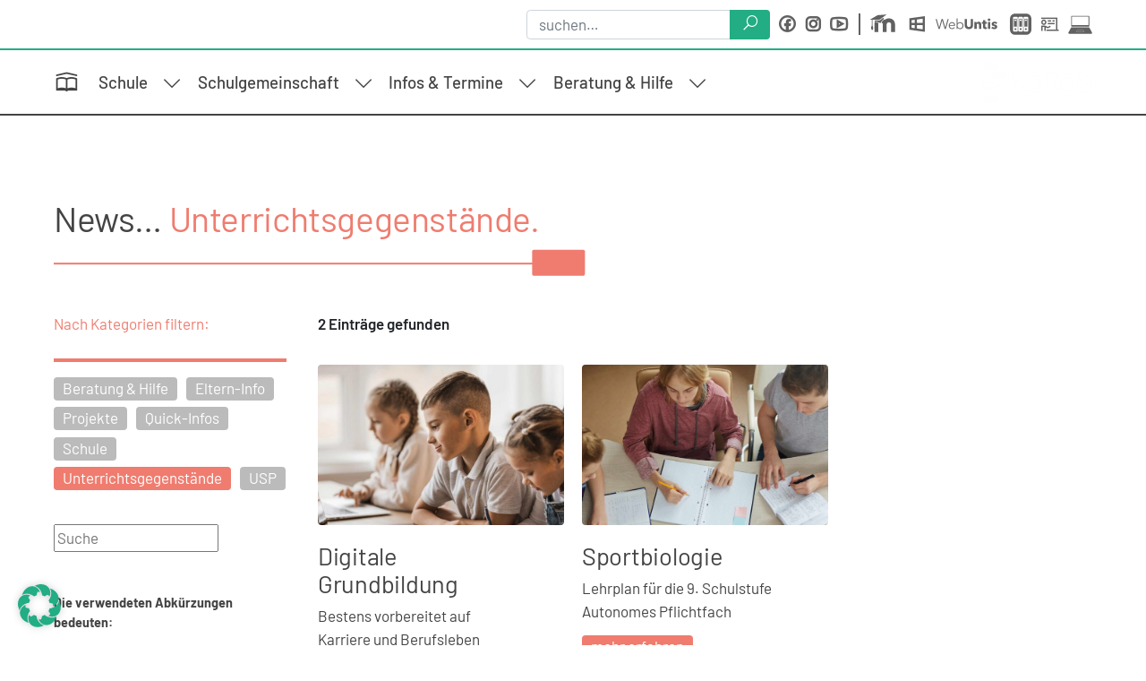

--- FILE ---
content_type: text/html; charset=UTF-8
request_url: https://koeroesi.at/kategorie/unterrichtsgegenstaende/
body_size: 32445
content:
<!doctype html>
<html lang="de" >

<head>
	<meta charset="UTF-8">
	<meta name="viewport" content="width=device-width, initial-scale=1">
		<link rel="profile" href="http://gmpg.org/xfn/11">

	<link rel="apple-touch-icon" sizes="180x180" href="/apple-touch-icon.png">
	<link rel="icon" type="image/png" sizes="32x32" href="/favicon-32x32.png">
	<link rel="icon" type="image/png" sizes="16x16" href="/favicon-16x16.png">
	<link rel="manifest" href="/site.webmanifest">
	<link rel="mask-icon" href="/safari-pinned-tab.svg" color="#ef7c6f">
	<meta name="msapplication-TileColor" content="#ffffff">
	<meta name="theme-color" content="#ffffff">
	<title>Unterrichtsgegenstände | BRG KÖRÖSI</title>
<meta name='robots' content='max-image-preview:large' />
<link rel="alternate" type="application/rss+xml" title="BRG KÖRÖSI &raquo; Feed" href="https://koeroesi.at/feed/" />
<link rel="alternate" type="application/rss+xml" title="BRG KÖRÖSI &raquo; Kommentar-Feed" href="https://koeroesi.at/comments/feed/" />
<link rel="alternate" type="application/rss+xml" title="BRG KÖRÖSI &raquo; Kategorie-Feed für Unterrichtsgegenstände" href="https://koeroesi.at/kategorie/unterrichtsgegenstaende/feed/" />
<style id='wp-img-auto-sizes-contain-inline-css' type='text/css'>
img:is([sizes=auto i],[sizes^="auto," i]){contain-intrinsic-size:3000px 1500px}
/*# sourceURL=wp-img-auto-sizes-contain-inline-css */
</style>
<style id='wp-emoji-styles-inline-css' type='text/css'>

	img.wp-smiley, img.emoji {
		display: inline !important;
		border: none !important;
		box-shadow: none !important;
		height: 1em !important;
		width: 1em !important;
		margin: 0 0.07em !important;
		vertical-align: -0.1em !important;
		background: none !important;
		padding: 0 !important;
	}
/*# sourceURL=wp-emoji-styles-inline-css */
</style>
<style id='wp-block-library-inline-css' type='text/css'>
:root{--wp-block-synced-color:#7a00df;--wp-block-synced-color--rgb:122,0,223;--wp-bound-block-color:var(--wp-block-synced-color);--wp-editor-canvas-background:#ddd;--wp-admin-theme-color:#007cba;--wp-admin-theme-color--rgb:0,124,186;--wp-admin-theme-color-darker-10:#006ba1;--wp-admin-theme-color-darker-10--rgb:0,107,160.5;--wp-admin-theme-color-darker-20:#005a87;--wp-admin-theme-color-darker-20--rgb:0,90,135;--wp-admin-border-width-focus:2px}@media (min-resolution:192dpi){:root{--wp-admin-border-width-focus:1.5px}}.wp-element-button{cursor:pointer}:root .has-very-light-gray-background-color{background-color:#eee}:root .has-very-dark-gray-background-color{background-color:#313131}:root .has-very-light-gray-color{color:#eee}:root .has-very-dark-gray-color{color:#313131}:root .has-vivid-green-cyan-to-vivid-cyan-blue-gradient-background{background:linear-gradient(135deg,#00d084,#0693e3)}:root .has-purple-crush-gradient-background{background:linear-gradient(135deg,#34e2e4,#4721fb 50%,#ab1dfe)}:root .has-hazy-dawn-gradient-background{background:linear-gradient(135deg,#faaca8,#dad0ec)}:root .has-subdued-olive-gradient-background{background:linear-gradient(135deg,#fafae1,#67a671)}:root .has-atomic-cream-gradient-background{background:linear-gradient(135deg,#fdd79a,#004a59)}:root .has-nightshade-gradient-background{background:linear-gradient(135deg,#330968,#31cdcf)}:root .has-midnight-gradient-background{background:linear-gradient(135deg,#020381,#2874fc)}:root{--wp--preset--font-size--normal:16px;--wp--preset--font-size--huge:42px}.has-regular-font-size{font-size:1em}.has-larger-font-size{font-size:2.625em}.has-normal-font-size{font-size:var(--wp--preset--font-size--normal)}.has-huge-font-size{font-size:var(--wp--preset--font-size--huge)}.has-text-align-center{text-align:center}.has-text-align-left{text-align:left}.has-text-align-right{text-align:right}.has-fit-text{white-space:nowrap!important}#end-resizable-editor-section{display:none}.aligncenter{clear:both}.items-justified-left{justify-content:flex-start}.items-justified-center{justify-content:center}.items-justified-right{justify-content:flex-end}.items-justified-space-between{justify-content:space-between}.screen-reader-text{border:0;clip-path:inset(50%);height:1px;margin:-1px;overflow:hidden;padding:0;position:absolute;width:1px;word-wrap:normal!important}.screen-reader-text:focus{background-color:#ddd;clip-path:none;color:#444;display:block;font-size:1em;height:auto;left:5px;line-height:normal;padding:15px 23px 14px;text-decoration:none;top:5px;width:auto;z-index:100000}html :where(.has-border-color){border-style:solid}html :where([style*=border-top-color]){border-top-style:solid}html :where([style*=border-right-color]){border-right-style:solid}html :where([style*=border-bottom-color]){border-bottom-style:solid}html :where([style*=border-left-color]){border-left-style:solid}html :where([style*=border-width]){border-style:solid}html :where([style*=border-top-width]){border-top-style:solid}html :where([style*=border-right-width]){border-right-style:solid}html :where([style*=border-bottom-width]){border-bottom-style:solid}html :where([style*=border-left-width]){border-left-style:solid}html :where(img[class*=wp-image-]){height:auto;max-width:100%}:where(figure){margin:0 0 1em}html :where(.is-position-sticky){--wp-admin--admin-bar--position-offset:var(--wp-admin--admin-bar--height,0px)}@media screen and (max-width:600px){html :where(.is-position-sticky){--wp-admin--admin-bar--position-offset:0px}}

/*# sourceURL=wp-block-library-inline-css */
</style><style id='wp-block-heading-inline-css' type='text/css'>
h1:where(.wp-block-heading).has-background,h2:where(.wp-block-heading).has-background,h3:where(.wp-block-heading).has-background,h4:where(.wp-block-heading).has-background,h5:where(.wp-block-heading).has-background,h6:where(.wp-block-heading).has-background{padding:1.25em 2.375em}h1.has-text-align-left[style*=writing-mode]:where([style*=vertical-lr]),h1.has-text-align-right[style*=writing-mode]:where([style*=vertical-rl]),h2.has-text-align-left[style*=writing-mode]:where([style*=vertical-lr]),h2.has-text-align-right[style*=writing-mode]:where([style*=vertical-rl]),h3.has-text-align-left[style*=writing-mode]:where([style*=vertical-lr]),h3.has-text-align-right[style*=writing-mode]:where([style*=vertical-rl]),h4.has-text-align-left[style*=writing-mode]:where([style*=vertical-lr]),h4.has-text-align-right[style*=writing-mode]:where([style*=vertical-rl]),h5.has-text-align-left[style*=writing-mode]:where([style*=vertical-lr]),h5.has-text-align-right[style*=writing-mode]:where([style*=vertical-rl]),h6.has-text-align-left[style*=writing-mode]:where([style*=vertical-lr]),h6.has-text-align-right[style*=writing-mode]:where([style*=vertical-rl]){rotate:180deg}
/*# sourceURL=https://koeroesi.at/wp-includes/blocks/heading/style.min.css */
</style>
<style id='wp-block-list-inline-css' type='text/css'>
ol,ul{box-sizing:border-box}:root :where(.wp-block-list.has-background){padding:1.25em 2.375em}
/*# sourceURL=https://koeroesi.at/wp-includes/blocks/list/style.min.css */
</style>
<style id='wp-block-paragraph-inline-css' type='text/css'>
.is-small-text{font-size:.875em}.is-regular-text{font-size:1em}.is-large-text{font-size:2.25em}.is-larger-text{font-size:3em}.has-drop-cap:not(:focus):first-letter{float:left;font-size:8.4em;font-style:normal;font-weight:100;line-height:.68;margin:.05em .1em 0 0;text-transform:uppercase}body.rtl .has-drop-cap:not(:focus):first-letter{float:none;margin-left:.1em}p.has-drop-cap.has-background{overflow:hidden}:root :where(p.has-background){padding:1.25em 2.375em}:where(p.has-text-color:not(.has-link-color)) a{color:inherit}p.has-text-align-left[style*="writing-mode:vertical-lr"],p.has-text-align-right[style*="writing-mode:vertical-rl"]{rotate:180deg}
/*# sourceURL=https://koeroesi.at/wp-includes/blocks/paragraph/style.min.css */
</style>
<style id='wp-block-quote-inline-css' type='text/css'>
.wp-block-quote{box-sizing:border-box;overflow-wrap:break-word}.wp-block-quote.is-large:where(:not(.is-style-plain)),.wp-block-quote.is-style-large:where(:not(.is-style-plain)){margin-bottom:1em;padding:0 1em}.wp-block-quote.is-large:where(:not(.is-style-plain)) p,.wp-block-quote.is-style-large:where(:not(.is-style-plain)) p{font-size:1.5em;font-style:italic;line-height:1.6}.wp-block-quote.is-large:where(:not(.is-style-plain)) cite,.wp-block-quote.is-large:where(:not(.is-style-plain)) footer,.wp-block-quote.is-style-large:where(:not(.is-style-plain)) cite,.wp-block-quote.is-style-large:where(:not(.is-style-plain)) footer{font-size:1.125em;text-align:right}.wp-block-quote>cite{display:block}
/*# sourceURL=https://koeroesi.at/wp-includes/blocks/quote/style.min.css */
</style>
<style id='wp-block-quote-theme-inline-css' type='text/css'>
.wp-block-quote{border-left:.25em solid;margin:0 0 1.75em;padding-left:1em}.wp-block-quote cite,.wp-block-quote footer{color:currentColor;font-size:.8125em;font-style:normal;position:relative}.wp-block-quote:where(.has-text-align-right){border-left:none;border-right:.25em solid;padding-left:0;padding-right:1em}.wp-block-quote:where(.has-text-align-center){border:none;padding-left:0}.wp-block-quote.is-large,.wp-block-quote.is-style-large,.wp-block-quote:where(.is-style-plain){border:none}
/*# sourceURL=https://koeroesi.at/wp-includes/blocks/quote/theme.min.css */
</style>
<style id='global-styles-inline-css' type='text/css'>
:root{--wp--preset--aspect-ratio--square: 1;--wp--preset--aspect-ratio--4-3: 4/3;--wp--preset--aspect-ratio--3-4: 3/4;--wp--preset--aspect-ratio--3-2: 3/2;--wp--preset--aspect-ratio--2-3: 2/3;--wp--preset--aspect-ratio--16-9: 16/9;--wp--preset--aspect-ratio--9-16: 9/16;--wp--preset--color--black: #000000;--wp--preset--color--cyan-bluish-gray: #abb8c3;--wp--preset--color--white: #ffffff;--wp--preset--color--pale-pink: #f78da7;--wp--preset--color--vivid-red: #cf2e2e;--wp--preset--color--luminous-vivid-orange: #ff6900;--wp--preset--color--luminous-vivid-amber: #fcb900;--wp--preset--color--light-green-cyan: #7bdcb5;--wp--preset--color--vivid-green-cyan: #00d084;--wp--preset--color--pale-cyan-blue: #8ed1fc;--wp--preset--color--vivid-cyan-blue: #0693e3;--wp--preset--color--vivid-purple: #9b51e0;--wp--preset--gradient--vivid-cyan-blue-to-vivid-purple: linear-gradient(135deg,rgb(6,147,227) 0%,rgb(155,81,224) 100%);--wp--preset--gradient--light-green-cyan-to-vivid-green-cyan: linear-gradient(135deg,rgb(122,220,180) 0%,rgb(0,208,130) 100%);--wp--preset--gradient--luminous-vivid-amber-to-luminous-vivid-orange: linear-gradient(135deg,rgb(252,185,0) 0%,rgb(255,105,0) 100%);--wp--preset--gradient--luminous-vivid-orange-to-vivid-red: linear-gradient(135deg,rgb(255,105,0) 0%,rgb(207,46,46) 100%);--wp--preset--gradient--very-light-gray-to-cyan-bluish-gray: linear-gradient(135deg,rgb(238,238,238) 0%,rgb(169,184,195) 100%);--wp--preset--gradient--cool-to-warm-spectrum: linear-gradient(135deg,rgb(74,234,220) 0%,rgb(151,120,209) 20%,rgb(207,42,186) 40%,rgb(238,44,130) 60%,rgb(251,105,98) 80%,rgb(254,248,76) 100%);--wp--preset--gradient--blush-light-purple: linear-gradient(135deg,rgb(255,206,236) 0%,rgb(152,150,240) 100%);--wp--preset--gradient--blush-bordeaux: linear-gradient(135deg,rgb(254,205,165) 0%,rgb(254,45,45) 50%,rgb(107,0,62) 100%);--wp--preset--gradient--luminous-dusk: linear-gradient(135deg,rgb(255,203,112) 0%,rgb(199,81,192) 50%,rgb(65,88,208) 100%);--wp--preset--gradient--pale-ocean: linear-gradient(135deg,rgb(255,245,203) 0%,rgb(182,227,212) 50%,rgb(51,167,181) 100%);--wp--preset--gradient--electric-grass: linear-gradient(135deg,rgb(202,248,128) 0%,rgb(113,206,126) 100%);--wp--preset--gradient--midnight: linear-gradient(135deg,rgb(2,3,129) 0%,rgb(40,116,252) 100%);--wp--preset--font-size--small: 13px;--wp--preset--font-size--medium: 20px;--wp--preset--font-size--large: 36px;--wp--preset--font-size--x-large: 42px;--wp--preset--spacing--20: 0.44rem;--wp--preset--spacing--30: 0.67rem;--wp--preset--spacing--40: 1rem;--wp--preset--spacing--50: 1.5rem;--wp--preset--spacing--60: 2.25rem;--wp--preset--spacing--70: 3.38rem;--wp--preset--spacing--80: 5.06rem;--wp--preset--shadow--natural: 6px 6px 9px rgba(0, 0, 0, 0.2);--wp--preset--shadow--deep: 12px 12px 50px rgba(0, 0, 0, 0.4);--wp--preset--shadow--sharp: 6px 6px 0px rgba(0, 0, 0, 0.2);--wp--preset--shadow--outlined: 6px 6px 0px -3px rgb(255, 255, 255), 6px 6px rgb(0, 0, 0);--wp--preset--shadow--crisp: 6px 6px 0px rgb(0, 0, 0);}:where(.is-layout-flex){gap: 0.5em;}:where(.is-layout-grid){gap: 0.5em;}body .is-layout-flex{display: flex;}.is-layout-flex{flex-wrap: wrap;align-items: center;}.is-layout-flex > :is(*, div){margin: 0;}body .is-layout-grid{display: grid;}.is-layout-grid > :is(*, div){margin: 0;}:where(.wp-block-columns.is-layout-flex){gap: 2em;}:where(.wp-block-columns.is-layout-grid){gap: 2em;}:where(.wp-block-post-template.is-layout-flex){gap: 1.25em;}:where(.wp-block-post-template.is-layout-grid){gap: 1.25em;}.has-black-color{color: var(--wp--preset--color--black) !important;}.has-cyan-bluish-gray-color{color: var(--wp--preset--color--cyan-bluish-gray) !important;}.has-white-color{color: var(--wp--preset--color--white) !important;}.has-pale-pink-color{color: var(--wp--preset--color--pale-pink) !important;}.has-vivid-red-color{color: var(--wp--preset--color--vivid-red) !important;}.has-luminous-vivid-orange-color{color: var(--wp--preset--color--luminous-vivid-orange) !important;}.has-luminous-vivid-amber-color{color: var(--wp--preset--color--luminous-vivid-amber) !important;}.has-light-green-cyan-color{color: var(--wp--preset--color--light-green-cyan) !important;}.has-vivid-green-cyan-color{color: var(--wp--preset--color--vivid-green-cyan) !important;}.has-pale-cyan-blue-color{color: var(--wp--preset--color--pale-cyan-blue) !important;}.has-vivid-cyan-blue-color{color: var(--wp--preset--color--vivid-cyan-blue) !important;}.has-vivid-purple-color{color: var(--wp--preset--color--vivid-purple) !important;}.has-black-background-color{background-color: var(--wp--preset--color--black) !important;}.has-cyan-bluish-gray-background-color{background-color: var(--wp--preset--color--cyan-bluish-gray) !important;}.has-white-background-color{background-color: var(--wp--preset--color--white) !important;}.has-pale-pink-background-color{background-color: var(--wp--preset--color--pale-pink) !important;}.has-vivid-red-background-color{background-color: var(--wp--preset--color--vivid-red) !important;}.has-luminous-vivid-orange-background-color{background-color: var(--wp--preset--color--luminous-vivid-orange) !important;}.has-luminous-vivid-amber-background-color{background-color: var(--wp--preset--color--luminous-vivid-amber) !important;}.has-light-green-cyan-background-color{background-color: var(--wp--preset--color--light-green-cyan) !important;}.has-vivid-green-cyan-background-color{background-color: var(--wp--preset--color--vivid-green-cyan) !important;}.has-pale-cyan-blue-background-color{background-color: var(--wp--preset--color--pale-cyan-blue) !important;}.has-vivid-cyan-blue-background-color{background-color: var(--wp--preset--color--vivid-cyan-blue) !important;}.has-vivid-purple-background-color{background-color: var(--wp--preset--color--vivid-purple) !important;}.has-black-border-color{border-color: var(--wp--preset--color--black) !important;}.has-cyan-bluish-gray-border-color{border-color: var(--wp--preset--color--cyan-bluish-gray) !important;}.has-white-border-color{border-color: var(--wp--preset--color--white) !important;}.has-pale-pink-border-color{border-color: var(--wp--preset--color--pale-pink) !important;}.has-vivid-red-border-color{border-color: var(--wp--preset--color--vivid-red) !important;}.has-luminous-vivid-orange-border-color{border-color: var(--wp--preset--color--luminous-vivid-orange) !important;}.has-luminous-vivid-amber-border-color{border-color: var(--wp--preset--color--luminous-vivid-amber) !important;}.has-light-green-cyan-border-color{border-color: var(--wp--preset--color--light-green-cyan) !important;}.has-vivid-green-cyan-border-color{border-color: var(--wp--preset--color--vivid-green-cyan) !important;}.has-pale-cyan-blue-border-color{border-color: var(--wp--preset--color--pale-cyan-blue) !important;}.has-vivid-cyan-blue-border-color{border-color: var(--wp--preset--color--vivid-cyan-blue) !important;}.has-vivid-purple-border-color{border-color: var(--wp--preset--color--vivid-purple) !important;}.has-vivid-cyan-blue-to-vivid-purple-gradient-background{background: var(--wp--preset--gradient--vivid-cyan-blue-to-vivid-purple) !important;}.has-light-green-cyan-to-vivid-green-cyan-gradient-background{background: var(--wp--preset--gradient--light-green-cyan-to-vivid-green-cyan) !important;}.has-luminous-vivid-amber-to-luminous-vivid-orange-gradient-background{background: var(--wp--preset--gradient--luminous-vivid-amber-to-luminous-vivid-orange) !important;}.has-luminous-vivid-orange-to-vivid-red-gradient-background{background: var(--wp--preset--gradient--luminous-vivid-orange-to-vivid-red) !important;}.has-very-light-gray-to-cyan-bluish-gray-gradient-background{background: var(--wp--preset--gradient--very-light-gray-to-cyan-bluish-gray) !important;}.has-cool-to-warm-spectrum-gradient-background{background: var(--wp--preset--gradient--cool-to-warm-spectrum) !important;}.has-blush-light-purple-gradient-background{background: var(--wp--preset--gradient--blush-light-purple) !important;}.has-blush-bordeaux-gradient-background{background: var(--wp--preset--gradient--blush-bordeaux) !important;}.has-luminous-dusk-gradient-background{background: var(--wp--preset--gradient--luminous-dusk) !important;}.has-pale-ocean-gradient-background{background: var(--wp--preset--gradient--pale-ocean) !important;}.has-electric-grass-gradient-background{background: var(--wp--preset--gradient--electric-grass) !important;}.has-midnight-gradient-background{background: var(--wp--preset--gradient--midnight) !important;}.has-small-font-size{font-size: var(--wp--preset--font-size--small) !important;}.has-medium-font-size{font-size: var(--wp--preset--font-size--medium) !important;}.has-large-font-size{font-size: var(--wp--preset--font-size--large) !important;}.has-x-large-font-size{font-size: var(--wp--preset--font-size--x-large) !important;}
/*# sourceURL=global-styles-inline-css */
</style>

<style id='classic-theme-styles-inline-css' type='text/css'>
/*! This file is auto-generated */
.wp-block-button__link{color:#fff;background-color:#32373c;border-radius:9999px;box-shadow:none;text-decoration:none;padding:calc(.667em + 2px) calc(1.333em + 2px);font-size:1.125em}.wp-block-file__button{background:#32373c;color:#fff;text-decoration:none}
/*# sourceURL=/wp-includes/css/classic-themes.min.css */
</style>
<link rel='stylesheet' id='wp-bootstrap-blocks-styles-css' href='https://koeroesi.at/wp-content/plugins/wp-bootstrap-blocks/build/style-index.css?ver=5.2.1' type='text/css' media='all' />
<link rel='stylesheet' id='wpa-css-css' href='https://koeroesi.at/wp-content/plugins/honeypot/includes/css/wpa.css?ver=2.3.04' type='text/css' media='all' />
<link rel='stylesheet' id='prn-filter-plugin-css' href='https://koeroesi.at/wp-content/plugins/rkp-filter/public/css/prn-filter-plugin-public.css?ver=1.0.0' type='text/css' media='all' />
<link rel='stylesheet' id='rot-owlcpt-stylesheet-owl-css' href='https://koeroesi.at/wp-content/plugins/rot-owl-cpt-2_0/assets/owl.carousel.min.css?ver=6.9' type='text/css' media='all' />
<link rel='stylesheet' id='rot-owlcpt-stylesheet-owl2-css' href='https://koeroesi.at/wp-content/plugins/rot-owl-cpt-2_0/assets/owl.theme.default.min.css?ver=6.9' type='text/css' media='all' />
<link rel='stylesheet' id='rot-owlcpt-stylesheet1-css' href='https://koeroesi.at/wp-content/plugins/rot-owl-cpt-2_0/rot-owl-cpt.css?ver=6.9' type='text/css' media='all' />
<link rel='stylesheet' id='h5p-plugin-styles-css' href='https://koeroesi.at/wp-content/plugins/h5p/h5p-php-library/styles/h5p.css?ver=1.16.2' type='text/css' media='all' />
<link rel='stylesheet' id='parent-style-css' href='https://koeroesi.at/wp-content/themes/bootstrap-basic4/style.css?ver=6.9' type='text/css' media='all' />
<link rel='stylesheet' id='rot-style-css' href='https://koeroesi.at/wp-content/themes/bootstrap-KOROESI-child/rot-style.css?ver=6.9' type='text/css' media='all' />
<link rel='stylesheet' id='rot-headerstyle-css' href='https://koeroesi.at/wp-content/themes/bootstrap-KOROESI-child/rot-headerstyle.css?ver=6.9' type='text/css' media='all' />
<link rel='stylesheet' id='rot-header-css' href='https://koeroesi.at/wp-content/themes/bootstrap-KOROESI-child/rot-header.css?ver=6.9' type='text/css' media='all' />
<link rel='stylesheet' id='rot-theme-css' href='https://koeroesi.at/wp-content/themes/bootstrap-KOROESI-child/theme.css?ver=6.9' type='text/css' media='all' />
<link rel='stylesheet' id='rot-fonts-css' href='https://koeroesi.at/wp-content/themes/bootstrap-KOROESI-child/fonts/fonts.css?ver=6.9' type='text/css' media='all' />
<link rel='stylesheet' id='lineawesome-css-css' href='https://koeroesi.at/wp-content/themes/bootstrap-KOROESI-child/line-awesome-light.css?ver=6.9' type='text/css' media='all' />
<link rel='stylesheet' id='simple-lightbox-css-css' href='https://koeroesi.at/wp-content/themes/bootstrap-KOROESI-child/js/simple-lightbox.css?ver=6.9' type='text/css' media='all' />
<link rel='stylesheet' id='bootstrap-basic4-wp-main-css' href='https://koeroesi.at/wp-content/themes/bootstrap-KOROESI-child/style.css?ver=1.0.0' type='text/css' media='all' />
<link rel='stylesheet' id='bootstrap4-css' href='https://koeroesi.at/wp-content/themes/bootstrap-basic4/assets/css/bootstrap.min.css?ver=4.6.2' type='text/css' media='all' />
<link rel='stylesheet' id='bootstrap-basic4-font-awesome5-css' href='https://koeroesi.at/wp-content/themes/bootstrap-basic4/assets/fontawesome/css/all.min.css?ver=5.15.4' type='text/css' media='all' />
<link rel='stylesheet' id='bootstrap-basic4-main-css' href='https://koeroesi.at/wp-content/themes/bootstrap-basic4/assets/css/main.css?ver=1.0.0' type='text/css' media='all' />
<link rel='stylesheet' id='borlabs-cookie-css' href='https://koeroesi.at/wp-content/cache/borlabs-cookie/borlabs-cookie_1_de.css?ver=2.3.6-19' type='text/css' media='all' />
<script type="text/javascript" src="https://koeroesi.at/wp-includes/js/jquery/jquery.min.js?ver=3.7.1" id="jquery-core-js"></script>
<script type="text/javascript" src="https://koeroesi.at/wp-includes/js/jquery/jquery-migrate.min.js?ver=3.4.1" id="jquery-migrate-js"></script>
<script type="text/javascript" src="https://koeroesi.at/wp-content/plugins/rkp-filter/public/js/prn-filter-plugin-public.js?ver=1.0.0" id="prn-filter-plugin-js"></script>
<link rel="https://api.w.org/" href="https://koeroesi.at/wp-json/" /><link rel="alternate" title="JSON" type="application/json" href="https://koeroesi.at/wp-json/wp/v2/categories/51" /><link rel="EditURI" type="application/rsd+xml" title="RSD" href="https://koeroesi.at/xmlrpc.php?rsd" />
<meta name="generator" content="WordPress 6.9" />
</head>

<body class="archive category category-unterrichtsgegenstaende category-51 wp-embed-responsive wp-theme-bootstrap-basic4 wp-child-theme-bootstrap-KOROESI-child ">
	<div id="page" class="site">
		<a class="skip-link screen-reader-text" href="#content">Skip to content</a>
				<div id="top-bar" class="top-nav-wrap makes-header-sticky"><div class="container"><form class="search-form form"  role="search" method="get" action="https://koeroesi.at/"><div class="input-group"><input class="form-control"
			type="search"
			name="s"
			value=""
			placeholder="suchen…""><span class="input-group-append"><button class="btn btn-outline-secondary" type="submit"><i class="las la-search"></i></button></span></div></form><!--to override this search form, it is in/srv/wordpress/wordpress/wp-content/themes/bootstrap-KOROESI-child/searchform.php --><div class="social-bar social"><a href="https://www.facebook.com/brgkoeroesi" class="small-bold" rel="noreffer nofollow" target="_blank" title="Facebook" ><i class="lab la-facebook"></i></a><a href="https://www.instagram.com/brg_koeroesi/" class="small-bold" rel="noreffer nofollow" target="_blank" title="Instagram" ><i class="lab la-instagram"></i></a><a href="https://www.youtube.com/@brgkoeroesi7849" class="small-bold" rel="noreffer nofollow" target="_blank" title="Youtube" ><i class="lab la-youtube"></i></a></div><div class="quick-bar quick"><a href="https://eduvidual.at/" class="small-bold" rel="noreffer nofollow" target="_blank" title="Eduvidual" ><!--rot_get_svg_icon SVG--><i class="rot-icon rot-moodle">
				<svg xmlns="http://www.w3.org/2000/svg"  viewBox="0 0 50 50" width="50px" height="50px"><path fill-rule="evenodd" d="M 31 10 L 17 11 L 5 18 L 8 18 L 8 27.214844 C 7.417969 27.695313 7 28.976563 7 30.5 C 7 32.433594 7.671875 34 8.5 34 C 9.328125 34 10 32.933594 10 31 C 10 29.476563 9.582031 27.890625 9 27.277344 L 9 18 L 20 18 Z M 25.5 15 L 20.5 19 L 12.5 19 C 12.402344 19.484375 12.375 19.46875 12.375 19.980469 C 12.375 20.5 12.429688 21.007813 12.53125 21.5 C 12.808594 21.488281 18.5 21 21.519531 23.5 C 22.105469 21.726563 23.730469 19.449219 26.035156 17.378906 C 26.246094 17.1875 26.285156 17.179688 26.5 17 C 26.5 16 26.039063 15.578125 25.5 15 Z M 34 16 C 31.695313 16 29.597656 16.882813 28 18.320313 C 27.695313 18.046875 27.371094 17.804688 27.03125 17.578125 C 26.910156 17.683594 26.78125 17.785156 26.660156 17.894531 C 25.035156 19.355469 23.757813 20.917969 22.9375 22.332031 C 24.148438 22.882813 25 24.089844 25 25.5 L 25 37 L 31 37 L 31 25.5 C 31 23.574219 32.574219 22 34.5 22 C 36.425781 22 38 23.574219 38 25.5 L 38 37 L 44 37 L 44 25 C 44 20.050781 39.949219 16 35 16 Z M 12.53125 22.015625 C 12.195313 22.953125 12 23.953125 12 25 L 12 37 L 18 37 L 18 25.5 C 18 24.632813 18.332031 23.851563 18.859375 23.246094 C 17.320313 22.535156 15.066406 22.074219 12.53125 22.015625 Z"/></svg></i></a><a href="https://login.microsoftonline.com/organizations/oauth2/v2.0/authorize?client_id=4765445b-32c6-49b0-83e6-1d93765276ca&redirect_uri=https%3A%2F%2Fwww.office.com%2Flandingv2&response_type=code%20id_token&scope=openid%20profile%20https%3A%2F%2Fwww.office.com%2Fv2%2FOfficeHome.All&response_mode=form_post&nonce=638324302599373889.ZTE2OTE0MDItNzg3Ny00NGM0LWFlNWQtN2U0NjMwODM2MzdkNDUzNTRjZWItNDc5Zi00ZWM1LWI3N2YtZjE1ODYxNDFkNTM4&ui_locales=de-AT&mkt=de-AT&msafed=0&client-request-id=60389c52-4b94-4f4b-8ace-6fc4248b8118&state=[base64]&x-client-SKU=ID_NET6_0&x-client-ver=6.30.1.0" class="small-bold" rel="noreffer nofollow" target="_blank" title="Webmail Office 365" ><!--rot_get_svg_icon--><i class="lab la-windows"></i><!--the svg does not exist in that folder--></a><a href="https://koeroesi.webuntis.com" class="small-bold" rel="noreffer nofollow" target="_blank" title="WebUntis" ><!--rot_get_svg_icon SVG--><i class="rot-icon rot-WebUntis">
				<?xml version="1.0" encoding="utf-8"?>
<!-- Generator: Adobe Illustrator 24.1.0, SVG Export Plug-In . SVG Version: 6.00 Build 0)  -->
<svg version="1.1" id="webuntis-logo" xmlns="http://www.w3.org/2000/svg" xmlns:xlink="http://www.w3.org/1999/xlink" x="0px" y="0px"
	 viewBox="0 0 813 143" style="enable-background:new 0 0 813 143;" xml:space="preserve">

<g>
	<path  d="M46.5,120.5h0.4L79.1,9.7h15.7L127,120.5h0.4L158.8,9.7h13.8l-38,128.9h-15.3L86.9,27.9h-0.4L54.2,138.6H38.9
		L0.8,9.7h13.8L46.5,120.5z"/>
	<path  d="M256.5,93.4c0,0.9,0,1.8,0,2.7c0,1-0.1,2-0.2,3.1h-70.6c0.1,4.2,1,8.3,2.5,12c1.6,3.8,3.8,7,6.6,9.8
		c2.8,2.8,6.1,5,9.8,6.6c3.8,1.6,7.8,2.5,12.2,2.5c6.4,0,12-1.5,16.7-4.5c4.7-3,8.2-6.4,10.6-10.3l9.3,7.3
		c-5.1,6.4-10.7,11-16.8,13.8c-6.1,2.8-12.7,4.2-19.7,4.2c-6.3,0-12.2-1.1-17.6-3.4c-5.4-2.2-10-5.4-13.9-9.4
		c-3.9-4-6.9-8.7-9.2-14.2c-2.2-5.5-3.4-11.4-3.4-17.8c0-6.4,1.1-12.4,3.3-17.8c2.2-5.5,5.2-10.2,9.1-14.2c3.9-4,8.4-7.1,13.6-9.4
		c5.2-2.2,10.9-3.4,16.9-3.4c6.7,0,12.6,1.1,17.7,3.4c5.1,2.2,9.3,5.3,12.7,9.1c3.4,3.8,6,8.3,7.7,13.4
		C255.7,82.1,256.5,87.6,256.5,93.4z M244,89.4c-0.4-8-2.9-14.7-7.7-19.9c-4.8-5.3-11.6-7.9-20.5-7.9c-4.1,0-7.9,0.8-11.5,2.3
		c-3.5,1.5-6.6,3.6-9.3,6.2c-2.7,2.6-4.8,5.6-6.4,8.9c-1.6,3.3-2.5,6.8-2.7,10.5H244z"/>
	<path  d="M289.8,124.2v14.4h-12.4V1h12.4v67.2h0.4c3.6-5.6,8.4-9.8,14.2-12.6c5.8-2.8,11.8-4.3,18-4.3
		c6.7,0,12.7,1.2,18.1,3.5c5.4,2.3,10,5.5,13.8,9.5c3.8,4,6.8,8.7,8.9,14.2c2.1,5.5,3.2,11.3,3.2,17.7c0,6.3-1.1,12.2-3.2,17.7
		c-2.1,5.5-5.1,10.2-8.9,14.2c-3.8,4-8.4,7.2-13.8,9.5c-5.4,2.3-11.4,3.5-18.1,3.5c-6.2,0-12.2-1.4-18-4.2
		c-5.8-2.8-10.6-6.9-14.2-12.4H289.8z M353.4,96c0-4.7-0.7-9.2-2.2-13.4s-3.5-7.8-6.3-10.9c-2.7-3.1-6.1-5.6-10.1-7.4
		c-4-1.8-8.6-2.7-13.7-2.7c-4.7,0-9.1,0.9-13.1,2.6c-4,1.8-7.5,4.2-10.4,7.3c-2.9,3.1-5.2,6.7-6.8,10.9c-1.6,4.2-2.5,8.7-2.5,13.6
		c0,4.9,0.8,9.4,2.5,13.6c1.6,4.2,3.9,7.8,6.8,10.8c2.9,3,6.4,5.4,10.4,7.2c4,1.8,8.4,2.6,13.1,2.6c5.1,0,9.6-0.9,13.7-2.6
		c4-1.8,7.4-4.2,10.1-7.3c2.7-3.1,4.8-6.7,6.3-10.9C352.6,105.2,353.4,100.7,353.4,96z"/>
	<path  d="M489.2,111.2c-2.6,6.4-6.3,11.8-11.2,16.4c-4.9,4.5-10.7,8.1-17.6,10.6c-6.9,2.5-14.5,3.8-22.8,3.8
		c-8.5,0-16.1-1.3-22.9-3.8c-6.8-2.5-12.6-6.1-17.3-10.6s-8.4-10-10.9-16.4s-3.8-13.4-3.8-21.2V9.7h30.9v77.7c0,3.5,0.5,6.9,1.4,10
		c0.9,3.2,2.3,6,4.2,8.5c1.9,2.5,4.4,4.5,7.5,5.9c3.1,1.5,6.8,2.2,11.2,2.2s8.1-0.7,11.2-2.2c3.1-1.5,5.6-3.4,7.6-5.9
		c1.9-2.5,3.3-5.3,4.2-8.5c0.8-3.2,1.3-6.5,1.3-10V9.7h31.1V90C493.1,97.7,491.8,104.8,489.2,111.2z"/>
	<path  d="M570.1,138.6V89.1c0-2.5-0.2-5-0.6-7.3c-0.4-2.3-1.1-4.3-2.1-6.1c-1-1.8-2.3-3.2-4.1-4.2c-1.8-1-4-1.5-6.6-1.5
		c-2.7,0-5,0.5-7,1.5c-2,1-3.7,2.5-5,4.3c-1.3,1.8-2.3,3.9-3,6.3c-0.7,2.4-1,4.8-1,7.4v49.1h-30V47.9h28.9v12.6h0.4
		c1.1-1.9,2.5-3.9,4.3-5.7c1.8-1.9,3.8-3.5,6.2-4.8c2.4-1.3,4.9-2.4,7.7-3.3c2.8-0.8,5.8-1.3,8.9-1.3c6.1,0,11.2,1.1,15.5,3.3
		c4.2,2.2,7.7,5,10.3,8.5c2.6,3.5,4.5,7.4,5.6,11.9c1.2,4.5,1.7,9,1.7,13.5v56.1H570.1z"/>
	<path  d="M653.3,70.3v34.6c0,4.2,0.8,7.4,2.5,9.6c1.6,2.1,4.6,3.2,8.8,3.2c1.5,0,3-0.1,4.6-0.4c1.6-0.2,3-0.6,4.1-1.1
		l0.4,21.8c-2.1,0.7-4.7,1.4-7.8,1.9c-3.2,0.5-6.3,0.8-9.5,0.8c-6.1,0-11.2-0.8-15.3-2.3c-4.1-1.5-7.4-3.7-9.9-6.6
		c-2.5-2.8-4.3-6.2-5.4-10.2c-1.1-3.9-1.6-8.3-1.6-13.2V70.3h-14.6V47.9H624V24.1h29.3v23.8h21.3v22.4H653.3z"/>
	<path  d="M721,19c0,2.3-0.5,4.5-1.4,6.5c-0.9,2-2.1,3.7-3.6,5.2c-1.5,1.5-3.3,2.6-5.5,3.5c-2.1,0.9-4.3,1.3-6.6,1.3
		c-4.9,0-8.9-1.6-12.2-4.8c-3.3-3.2-4.9-7.1-4.9-11.6c0-2.2,0.4-4.3,1.3-6.3c0.8-2,2.1-3.7,3.6-5.2c1.6-1.5,3.4-2.6,5.5-3.5
		c2.1-0.9,4.3-1.4,6.7-1.4c2.3,0,4.5,0.4,6.6,1.3c2.1,0.9,3.9,2,5.5,3.5c1.5,1.5,2.7,3.2,3.6,5.2S721,16.7,721,19z M689,138.6V47.9
		h29.8v90.6H689z"/>
	<path  d="M795.8,74.7c-2.4-2.3-5.3-4.2-8.6-5.8c-3.3-1.6-6.7-2.4-10.4-2.4c-2.8,0-5.4,0.5-7.7,1.6
		c-2.4,1.1-3.5,3-3.5,5.6c0,2.5,1.3,4.4,3.9,5.5c2.6,1.1,6.8,2.3,12.6,3.6c3.4,0.7,6.8,1.8,10.3,3.1c3.5,1.3,6.6,3.1,9.4,5.3
		c2.8,2.2,5,4.9,6.7,8c1.7,3.2,2.5,6.9,2.5,11.3c0,5.7-1.2,10.5-3.5,14.5c-2.3,3.9-5.3,7.1-9,9.6c-3.7,2.4-7.9,4.2-12.5,5.3
		c-4.6,1.1-9.2,1.6-13.8,1.6c-7.4,0-14.7-1.2-21.7-3.5c-7.1-2.4-13-5.9-17.7-10.5l16.7-17.7c2.7,2.9,5.9,5.3,9.8,7.3
		c3.9,1.9,8,2.9,12.4,2.9c2.4,0,4.8-0.6,7.2-1.7c2.4-1.2,3.5-3.2,3.5-6.1c0-2.8-1.5-4.9-4.4-6.2c-2.9-1.3-7.5-2.7-13.7-4.2
		c-3.2-0.7-6.3-1.7-9.5-2.9c-3.2-1.2-6-2.8-8.5-4.9c-2.5-2.1-4.5-4.6-6.1-7.6c-1.6-3-2.4-6.7-2.4-10.9c0-5.5,1.2-10.1,3.5-13.9
		c2.3-3.8,5.3-6.9,8.9-9.4c3.6-2.4,7.7-4.2,12.1-5.4c4.4-1.2,8.8-1.7,13.2-1.7c6.8,0,13.4,1.1,19.9,3.2c6.5,2.1,12,5.3,16.5,9.6
		L795.8,74.7z"/>
</g>
</svg>
</i></a><a href="https://www.bildung.gv.at/" class="small-bold" rel="noreffer nofollow" target="_blank" title="Bildungsportal" ><!--rot_get_svg_icon SVG--><i class="rot-icon rot-sokrates">
				<?xml version="1.0" encoding="utf-8"?>
<!-- Generator: Adobe Illustrator 27.9.0, SVG Export Plug-In . SVG Version: 6.00 Build 0)  -->
<svg version="1.1" id="socrateslogo" xmlns="http://www.w3.org/2000/svg" xmlns:xlink="http://www.w3.org/1999/xlink" x="0px" y="0px"
	 viewBox="0 0 600 600" style="enable-background:new 0 0 600 600;" xml:space="preserve">
<g>
	<path class="fill-text" d="M300.2,409.3c-0.1,0-0.1,0-0.2,0c-0.1,0-0.1,0-0.2,0c-15,0-27.1,12.1-27.1,27.1s12.1,27.1,27.1,27.1c0.1,0,0.1,0,0.2,0
		c0.1,0,0.1,0,0.2,0c15,0,27.1-12.1,27.1-27.1S315.1,409.3,300.2,409.3z"/>
	<circle class="fill-text" cx="445.8" cy="436.3" r="27.1"/>
	<path class="fill-text" d="M260.6,368.2H339V150.1h-78.4V368.2z M274.8,169.5h50v36.6h-50V169.5z"/>
	<path class="fill-text" d="M154.8,409.3c0,0-0.1,0-0.1,0c0,0-0.1,0-0.1,0c-15,0-27.1,12.1-27.1,27.1s12.1,27.1,27.1,27.1c0,0,0.1,0,0.1,0
		c0,0,0.1,0,0.1,0c15,0,27.1-12.1,27.1-27.1S169.8,409.3,154.8,409.3z"/>
	<path class="fill-text" d="M458.5,6H141.9C64.7,6,2.2,68.5,2.2,145.7V455c0,77.1,62.5,139.7,139.7,139.7h316.6c77.1,0,139.7-62.5,139.7-139.7V145.7
		C598.2,68.5,535.6,6,458.5,6z M221.7,476c0,17.9-14.7,32.6-32.6,32.6h-68.5c-17.9,0-32.6-14.7-32.6-32.6V125.2
		c0-17.9,14.7-32.6,32.6-32.6h68.5c17.9,0,32.6,14.7,32.6,32.6V476z M366.7,476c0,17.9-14.7,32.6-32.6,32.6h-68.5
		c-17.9,0-32.6-14.7-32.6-32.6V125.2c0-17.9,14.7-32.6,32.6-32.6h68.5c17.9,0,32.6,14.7,32.6,32.6V476z M512.7,476
		c0,17.9-14.7,32.6-32.6,32.6h-68.5c-17.9,0-32.6-14.7-32.6-32.6V125.2c0-17.9,14.7-32.6,32.6-32.6h68.5c17.9,0,32.6,14.7,32.6,32.6
		V476z"/>
	<path class="fill-text" d="M406.6,368.2H485V150.1h-78.4V368.2z M420.8,169.5h50v36.6h-50V169.5z"/>
	<path class="fill-text" d="M115.6,368.2H194V150.1h-78.4V368.2z M129.8,169.5h50v36.6h-50V169.5z"/>
</g>

</svg>
</i></a><a href="https://koeroesi.at/fuer-lehrerinnen/" class="small-bold" rel="noreffer nofollow" target="_blank" title="Für Lehrer:innen" ><!--rot_get_svg_icon--><i class="las la-chalkboard-teacher"></i><!--the svg does not exist in that folder--></a><a href="https://digitaleslernen.oead.at/de/" class="small-bold" rel="noreffer nofollow" target="_blank" title="Informationen zu den Schullaptops" ><!--rot_get_svg_icon SVG--><i class="rot-icon rot-LAPTOP">
				<svg version="1.1" xmlns="http://www.w3.org/2000/svg" xmlns:xlink="http://www.w3.org/1999/xlink" x="0px" y="0px"
	 viewBox="0 0 600 600" style="enable-background:new 0 0 600 600;" xml:space="preserve">
<style type="text/css">
	.st0{fill:#FFFFFF;}
</style>
<g>
	<path class="st0" d="M301.5,483.8c-27.5,0-55,0-82.5,0c-8.4,0-11.4-4-8.7-11.8c3.1-8.9,6.5-17.8,9.4-26.7c1.3-3.9,3.3-5.6,7.4-5.6
		c49.3,0.1,98.6,0.1,147.9,0c3.7,0,5.9,1.4,7,4.8c3.3,9.5,6.7,19.1,9.9,28.6c2.1,6.3-1,10.7-7.6,10.7
		C356.8,483.8,329.1,483.8,301.5,483.8z"/>
	<path d="M300.7,527.6c-91,0-181.9,0-272.9,0c-12.5,0-21.8-6.7-22.2-20.3c-0.2-6.3,3.9-12.9,6.8-19c3.2-6.8,7.2-13.2,10.7-19.8
		c13.3-25.1,26.6-50.3,39.9-75.5c3.9-7.4,8.3-14.5,11.8-22c2.3-5,6.2-6.4,10.9-7c1.3-0.2,2.7,0,4,0c140.8,0,281.5,0,422.3-0.1
		c7.6,0,12.5,2.3,16.3,9.7c13.7,26.8,28.1,53.2,42.3,79.7c7.5,14.1,14.8,28.4,22.7,42.4c8.8,15.7-2.7,32.2-19.8,32.1
		C482.7,527.4,391.7,527.6,300.7,527.6z M301.5,483.8c27.7,0,55.3,0,83,0c6.5,0,9.7-4.4,7.6-10.7c-3.2-9.6-6.6-19.1-9.9-28.6
		c-1.2-3.4-3.3-4.8-7-4.8c-49.3,0.1-98.6,0.1-147.9,0c-4.1,0-6.2,1.7-7.4,5.6c-2.9,9-6.3,17.8-9.4,26.7c-2.7,7.8,0.3,11.8,8.7,11.8
		C246.5,483.8,274,483.8,301.5,483.8z M301,347.8c-71.8,0-143.6,0-215.4,0c-8.2,0-10.5-2.3-10.5-10.6c0-78.5,0.1-157.1-0.1-235.6
		c0-10.9,8.5-20.3,20.6-20.3c136.9,0,273.8,0,410.8,0c12.1,0,20.6,9.4,20.6,20.3c-0.2,78.7-0.1,157.4-0.1,236.1
		c0,7.6-2.5,10.1-10,10.1C444.9,347.8,373,347.8,301,347.8z M94,312.7c138.3,0,276,0,414,0c0-2.1,0-3.9,0-5.7
		c0-66.7,0-133.5,0-200.2c0-6.6,0-6.6-6.6-6.6c-133.6,0-267.2,0-400.8,0c-6.6,0-6.6,0-6.6,6.5c0,66.9,0,133.8,0,200.7
		C94,309,94,310.7,94,312.7z"/>
</g>
<g>
</g>
<g>
</g>
<g>
</g>
<g>
</g>
<g>
</g>
<g>
</g>
<g>
</g>
<g>
</g>
<g>
</g>
<g>
</g>
<g>
</g>
<g>
</g>
<g>
</g>
<g>
</g>
<g>
</g>
</svg>
</i></a></div></div></div>		<div class="hello"></div>
		<header id="masthead" class="site-header ">
			<div class="container">
				<div class="row">
					<nav id="site-navigation" class="main-navigation navbar navbar-expand-lg col-12">
						<div class="logo-wrap centered"><div class="site-logo"><a href="/" title="home" rel="home"><?xml version="1.0" encoding="utf-8"?>
<!-- Generator: Adobe Illustrator 27.9.0, SVG Export Plug-In . SVG Version: 6.00 Build 0)  -->
<svg version="1.1" id="logo-brg-koeroesi" xmlns="http://www.w3.org/2000/svg" xmlns:xlink="http://www.w3.org/1999/xlink" x="0px" y="0px"
	 viewBox="0 0 800 297.5" style="enable-background:new 0 0 800 297.5;" xml:space="preserve">

<g>
	<path class="fill-text" d="M123.9,60.4H27c-2.7,0-4.9-2.2-4.9-4.9V11.1c0-2.7,2.2-4.9,4.9-4.9h96.9c2.7,0,4.9,2.2,4.9,4.9v44.5
		C128.8,58.2,126.6,60.4,123.9,60.4z"/>
</g>
<g>
	<path class="fill-text" d="M123.9,292.8H27c-2.7,0-4.9-2.2-4.9-4.9v-44.5c0-2.7,2.2-4.9,4.9-4.9h96.9c2.7,0,4.9,2.2,4.9,4.9V288
		C128.8,290.6,126.6,292.8,123.9,292.8z"/>
</g>
<g>
	<path class="fill-text" d="M181.5,121.9H84.6c-2.7,0-4.9-2.2-4.9-4.9V72.6c0-2.7,2.2-4.9,4.9-4.9h96.9c2.7,0,4.9,2.2,4.9,4.9V117
		C186.3,119.7,184.2,121.9,181.5,121.9z"/>
</g>
<path class="fill-text" d="M545.4,214.6l-30.9-65.3c-0.1-0.4-0.4-0.6-0.8-0.6h-35.8c-0.6,0-0.8,0.3-0.8,0.8v64.4c0,1.4-0.7,2.1-2.1,2.1
	h-10.7c-1.4,0-2.1-0.7-2.1-2.1V70.8c0-1.4,0.7-2.1,2.1-2.1h54.5c12.1,0,21.8,3.8,29.3,11.3c7.4,7.5,11.2,17.3,11.2,29.4
	c0,9.8-2.7,18.2-8,25.1c-5.3,6.9-12.6,11.3-21.7,13.3c-0.6,0.3-0.7,0.6-0.4,1.1l31.6,64.8c0.1,0.3,0.2,0.6,0.2,1.1
	c0,1-0.6,1.5-1.7,1.5h-11.2C546.7,216,545.8,215.6,545.4,214.6z M477,82.6v53.3c0,0.6,0.3,0.8,0.8,0.8H517c8.1,0,14.7-2.5,19.8-7.6
	c5.1-5.1,7.6-11.6,7.6-19.8c0-8.1-2.5-14.8-7.6-19.9s-11.6-7.7-19.8-7.7h-39.2C477.3,81.7,477,82,477,82.6z"/>
<path class="fill-text" d="M759.7,140.4c-3.2-4.4-7.5-8.1-12.7-11.1c-5.1-2.9-11.8-6.2-20.1-9.6c-8.1-3.1-14.1-5.7-17.9-7.6
	c-3.7-1.9-6.5-4-8.5-6.5c-1.9-2.3-2.8-5.4-2.8-9.1c0-5.7,1.9-10,5.8-12.9c4-3,9.9-4.6,17.5-4.6c8.7,0,15.6,2,20.4,5.9
	c4.8,3.9,7.1,8.7,7.1,14.8v3c0,2,1.2,3.2,3.2,3.2h8.5c2,0,3.2-1.3,3.2-3.2V99c0-10.1-3.8-18.4-11.4-24.5c-7.5-6.1-17.8-9.1-30.6-9.1
	c-11.8,0-21.3,2.8-28.2,8.2c-7,5.5-10.5,13.3-10.5,23.2c0,6.4,1.6,11.8,4.6,16s7,7.6,11.9,10.2c4.7,2.5,11.4,5.6,19.9,8.9
	c7.8,3.2,13.9,6.1,18.2,8.5c4.1,2.4,7.2,4.9,9.2,7.5c1.9,2.5,2.8,5.6,2.8,9.2c0,5.6-2,10-6.2,13.4s-10.5,5.1-18.8,5.1
	c-9.2,0-16.5-1.9-21.6-5.7c-5-3.7-7.5-8.5-7.5-14.5V151c0-2-1.3-3.2-3.2-3.2h-8.3c-2,0-3.2,1.3-3.2,3.2v5.2c0,10,3.9,18.2,11.7,24.2
	c7.6,5.9,18.1,8.9,31.2,8.9c12.7,0,22.9-3,30.1-8.8c7.4-5.9,11.1-13.9,11.1-23.8C764.6,150.4,763,144.9,759.7,140.4z"/>
<path class="fill-text" d="M780.1,187.7V98c0-1,0.7-1.6,2.1-1.6h10.7c1.4,0,2.1,0.5,2.1,1.6v89.7c0,1-0.7,1.6-2.1,1.6h-10.7
	C780.8,189.3,780.1,188.8,780.1,187.7z"/>
<path class="fill-text" d="M590.9,210.8c-7.6-4.1-13.4-9.8-17.6-17.2c-4.1-7.4-6.2-15.9-6.2-25.7v-14.6c0-9.7,2.1-18.3,6.2-25.7
	c4.1-7.4,10-13.1,17.6-17.2s16.3-6.1,26.3-6.1s18.8,2,26.4,6.1c7.6,4.1,13.5,9.8,17.7,17.2c4.1,7.4,6.2,15.9,6.2,25.7v14.6
	c0,9.7-2.1,18.3-6.2,25.7c-4.1,7.4-10,13.1-17.7,17.2c-7.7,4.1-16.5,6.1-26.4,6.1C607.2,216.9,598.5,214.9,590.9,210.8z
	 M642.9,194.3c6.5-6.5,9.7-15.1,9.7-25.8V153c0-10.7-3.2-19.3-9.7-25.9c-6.5-6.5-15-9.8-25.7-9.8c-10.5,0-19,3.3-25.5,9.8
	c-6.5,6.5-9.7,15.2-9.7,25.9v15.5c0,10.7,3.2,19.3,9.7,25.8s14.9,9.7,25.5,9.7C627.9,204.1,636.4,200.8,642.9,194.3z"/>
<g>
	<path class="fill-text" d="M793.6,87.3h-12.1c-0.8,0-1.4-0.6-1.4-1.4V67.3c0-0.8,0.6-1.4,1.4-1.4h12.1c0.8,0,1.4,0.6,1.4,1.4v18.6
		C795,86.7,794.4,87.3,793.6,87.3z"/>
</g>
<path class="fill-primary" d="M358.6,186.8c-7.7-4.2-13.7-10-17.9-17.5c-4.2-7.5-6.3-16.2-6.3-26.1v-0.5c0-9.9,2.1-18.6,6.3-26.1
	c4.2-7.5,10.2-13.4,17.9-17.5c7.7-4.2,16.6-6.2,26.8-6.2c10.1,0,19.1,2.1,26.9,6.2c7.8,4.2,13.8,10,18,17.5s6.3,16.2,6.3,26.1v0.5
	c0,9.9-2.1,18.6-6.3,26.1c-4.2,7.5-10.2,13.4-18,17.5c-7.8,4.2-16.7,6.2-26.9,6.2C375.2,193.1,366.3,191,358.6,186.8z M411.5,170.1
	c6.6-6.6,9.9-15.3,9.9-26.2v-1.4c0-10.9-3.3-19.7-9.9-26.3c-6.6-6.7-15.3-10-26.1-10c-10.7,0-19.4,3.3-25.9,10
	c-6.6,6.7-9.9,15.4-9.9,26.3v1.4c0,10.9,3.3,19.6,9.9,26.2c6.6,6.6,15.2,9.9,25.9,9.9C396.2,180,404.9,176.7,411.5,170.1z"/>
<g>
	<path class="fill-text" d="M44.7,179.9c7.3,3.4,10.9,9.3,10.9,17.6c0,6.8-2.3,11.9-6.8,15.4s-10.4,5.3-17.7,5.3H4.3
		c-0.4,0-0.7-0.1-0.9-0.4C3.1,217.6,3,217.3,3,217v-72.1c0-0.4,0.1-0.7,0.4-0.9c0.2-0.2,0.6-0.4,0.9-0.4h26c7.8,0,13.7,1.7,17.9,5
		s6.3,8.4,6.3,15.2c0,7.5-3.3,12.7-9.8,15.6C44.3,179.5,44.3,179.7,44.7,179.9z M15.4,154.8v19.7c0,0.4,0.2,0.5,0.5,0.5h14.4
		c3.8,0,6.7-0.9,8.9-2.7c2.2-1.8,3.3-4.3,3.3-7.5c0-3.3-1.1-5.9-3.3-7.7c-2.2-1.9-5.1-2.8-8.9-2.8H15.9
		C15.6,154.2,15.4,154.4,15.4,154.8z M40,204.5c2.2-2,3.3-4.7,3.3-8.1c0-3.5-1.1-6.2-3.3-8.2s-5.2-2.9-9-2.9H16
		c-0.4,0-0.5,0.2-0.5,0.5v21.1c0,0.4,0.2,0.5,0.5,0.5h15.3C34.9,207.5,37.8,206.5,40,204.5z"/>
	<path class="fill-text" d="M109.8,217.3l-14.1-30.7c-0.1-0.3-0.4-0.4-0.6-0.4H82.3c-0.4,0-0.5,0.2-0.5,0.5V217c0,0.4-0.1,0.7-0.4,0.9
		s-0.6,0.4-0.9,0.4h-9.8c-0.4,0-0.7-0.1-0.9-0.4c-0.3-0.2-0.4-0.6-0.4-0.9v-72.1c0-0.4,0.1-0.7,0.4-0.9c0.2-0.2,0.6-0.4,0.9-0.4H100
		c4.3,0,8.2,0.9,11.5,2.7s5.9,4.4,7.8,7.7c1.8,3.3,2.8,7.1,2.8,11.4c0,4.9-1.3,9.1-3.8,12.5c-2.5,3.5-6,5.9-10.5,7.2
		c-0.1,0-0.3,0.1-0.3,0.2c-0.1,0.1-0.1,0.3,0,0.4l15,31.1c0.1,0.3,0.2,0.5,0.2,0.6c0,0.6-0.4,0.9-1.2,0.9h-10.2
		C110.6,218.3,110.1,217.9,109.8,217.3z M81.8,154.8V176c0,0.4,0.2,0.5,0.5,0.5h16c3.4,0,6.2-1,8.3-3c2.1-2,3.1-4.7,3.1-8.1
		c0-3.3-1.1-6-3.1-8.1c-2.1-2.1-4.9-3.1-8.3-3.1h-16C81.9,154.2,81.8,154.4,81.8,154.8z"/>
	<path class="fill-text" d="M145.7,216c-4.1-2.1-7.2-5.1-9.4-8.9c-2.2-3.8-3.3-8.3-3.3-13.2V168c0-5.1,1.1-9.5,3.3-13.3s5.3-6.8,9.4-8.9
		c4.1-2.1,8.8-3.1,14.1-3.1s9.9,1,13.9,3.1s7.1,4.9,9.3,8.4c2.2,3.6,3.3,7.6,3.3,12.1v0.9c0,0.4-0.1,0.7-0.4,0.9
		c-0.3,0.3-0.6,0.4-0.9,0.4h-9.7c-0.4,0-0.7-0.1-0.9-0.4c-0.2-0.2-0.4-0.6-0.4-0.9v-0.5c0-3.8-1.3-7-3.9-9.5
		c-2.6-2.5-6.1-3.7-10.4-3.7c-4.3,0-7.8,1.3-10.5,3.9c-2.6,2.6-3.9,6-3.9,10.3v26.7c0,4.3,1.4,7.7,4.2,10.3s6.4,3.9,10.8,3.9
		c4.3,0,7.6-1.1,10.1-3.4c2.5-2.2,3.7-5.3,3.7-9.2v-6.6c0-0.4-0.2-0.5-0.5-0.5h-13.1c-0.4,0-0.7-0.1-0.9-0.4
		c-0.3-0.2-0.4-0.6-0.4-0.9v-7.9c0-0.4,0.1-0.7,0.4-0.9c0.2-0.2,0.6-0.4,0.9-0.4h24.7c0.4,0,0.7,0.1,0.9,0.4
		c0.2,0.3,0.4,0.6,0.4,0.9v13.7c0,8.2-2.4,14.6-7.2,19.1c-4.8,4.6-11.3,6.8-19.4,6.8C154.4,219.1,149.7,218.1,145.7,216z"/>
</g>
<g>
	<path class="fill-text" d="M329.4,68c-0.2-0.6-0.7-0.9-1.6-0.9h-12.4c-1.1,0-2,0.4-2.6,1.1l-49,53.6l-2.2,2.4L245,142.3
		c-0.1,0.3-0.4,0.4-0.6,0.2c-0.3-0.1-0.4-0.4-0.4-0.6V69.3c0-1.2-1-2.1-2.1-2.1H231c-1.2,0-2.1,1-2.1,2.1V215c0,1.2,1,2.1,2.1,2.1
		h10.9c1.2,0,2.1-1,2.1-2.1v-51.2c0-0.4,0.1-0.8,0.4-1.1l25.6-27.2l9.6-10.1l49.2-55.6C329.4,69.1,329.6,68.6,329.4,68z"/>
	<line class="fill-text" x1="279.7" y1="125.3" x2="279.6" y2="125.4"/>
	<path class="fill-text" d="M433.5,204.2h-68.9c-13.5,0-25-3.1-34.7-7.5c-4.2-2.4-8.4-5.5-12.3-9.6c-2.5-2.6-43.8-60.1-43.8-60.1
		l-10.8,8.5c0,0,41.7,58,44.5,61c3.6,3.9,7.5,7,11.4,9.6c13.5,8.9,27.8,11.1,36.2,11.4c0,0,6.3,0,9.6,0h68.9c1,0,1.8-0.8,1.8-1.8
		V206C435.4,205,434.6,204.2,433.5,204.2z"/>
</g>
<path class="fill-primary" d="M342.9,85.3c-1.8-5.2-1.2-5.9,3.2-7.6c23.4-8.8,43.4-11.9,60-7.9c8.4,2.1,14,5.6,18.6,8c5.1,2.7,5,3.3,2.1,8
	c-2.7,4.4-3.3,4.7-8,2.1c-4.3-2.4-8.7-5.1-15.5-6.8c-14.2-3.5-31.9-0.8-52.9,7.4C345.9,90.4,344.9,91,342.9,85.3z"/>
<path class="fill-text" d="M576.2,73.7c-1.9,5.2-1.2,5.9,3.2,7.6c23.4,8.9,43.4,12.1,59.9,8.1c8.4-2,14-5.5,18.6-8c5.1-2.7,5-3.3,2.1-8
	c-2.7-4.4-3.3-4.7-8-2.1c-4.3,2.4-8.7,5.1-15.5,6.7c-14.2,3.4-31.9,0.6-52.9-7.6C579.3,68.7,578.3,68.1,576.2,73.7z"/>
<g>
	<path class="fill-text" d="M791.7,217.6H683.1c-1.8,0-3.3-1.5-3.3-3.3V206c0-1.8,1.5-3.3,3.3-3.3h108.6c1.8,0,3.3,1.5,3.3,3.3v8.3
		C795,216.1,793.5,217.6,791.7,217.6z"/>
</g>
</svg>
</a></div></div><!--/.logo-wrap--><button class="navbar-toggler d-inline-flex d-lg-none align-items-center" type="button" data-toggle="collapse" data-target="#primary-menu-wrap" aria-controls="primary-menu-wrap" aria-expanded="false" aria-label="Toggle navigation"><span class="navbar-toggler-icon"><span class="center-bar"></span></span></button><div id="primary-menu-wrap" class="collapse navbar-collapse centered fullwidth"><ul id="primary-menu" class="navbar-nav "><li  id="menu-item-1783" class="nav-item   home menu-item menu-item-type-custom menu-item-object-custom"><a href="/" class="nav-link" data-icon-bg="bg-secondary"><div class="nav-link-wrap"><span class="nav-item-title"><span class="clickable">Home</span></span></div></a></li>
<li  id="menu-item-1716" class="nav-item  dropdown  menu-item menu-item-type-post_type menu-item-object-page menu-item-has-children"><a href="https://koeroesi.at/schule/" class="nav-link dropdown-toggle" data-toggle="dropdown" aria-haspopup="true" aria-expanded="false"><div class="nav-link-wrap"><span class="nav-item-title"><span class="clickable">Schule</span></span></div></a><ul class='dropdown-menu  depth_0'><li  id="menu-item-1717" class="nav-item    menu-item menu-item-type-custom menu-item-object-custom"><a href="/leitbild" class="nav-link" data-icon-bg="bg-secondary"><!--rot_get_svg_icon SVG--><i class="rot-icon rot-cogwheels">
				<svg width="81" height="96" viewBox="0 0 81 96" fill="none" xmlns="http://www.w3.org/2000/svg">

<path id="Vector" d="M24.01 90.7199L25.47 93.2599C26.03 94.2399 27.28 94.5699 28.26 94.0099L31.06 92.3899C32.04 91.8299 32.37 90.5799 31.81 89.5999L30.35 87.0699C32.11 85.2999 33.29 83.1699 33.9 80.9199H36.83C37.96 80.9199 38.87 80.0099 38.87 78.8799V75.6499C38.87 74.5199 37.96 73.6099 36.83 73.6099H33.9C33.29 71.3599 32.11 69.2299 30.35 67.4599L31.81 64.9299C32.37 63.9499 32.04 62.6999 31.06 62.1399L28.26 60.5199C27.28 59.9599 26.03 60.2899 25.47 61.2699L24.01 63.8099C21.69 63.1999 19.24 63.1999 16.91 63.8099L15.44 61.2699C14.88 60.2899 13.63 59.9599 12.65 60.5199L9.85004 62.1399C8.87004 62.6999 8.54004 63.9499 9.10004 64.9299L10.56 67.4599C8.80004 69.2299 7.62004 71.3599 7.01004 73.6099H4.08004C2.95004 73.6099 2.04004 74.5199 2.04004 75.6499V78.8799C2.04004 80.0099 2.95004 80.9199 4.08004 80.9199H7.01004C7.62004 83.1699 8.80004 85.2999 10.56 87.0699L9.10004 89.5999C8.54004 90.5799 8.87004 91.8299 9.85004 92.3899L12.65 94.0099C13.63 94.5699 14.88 94.2399 15.44 93.2599L16.91 90.7199C19.24 91.3299 21.68 91.3299 24.01 90.7199Z" class="rkp-path2"/>
<path id="Vector_2" d="M59.1901 65.76L61.1401 69.14C61.8901 70.44 63.5501 70.89 64.8501 70.13L68.5801 67.98C69.8801 67.23 70.3301 65.57 69.5701 64.27L67.6301 60.91C69.9701 58.55 71.5301 55.72 72.3501 52.72H76.2401C77.7401 52.72 78.9601 51.5 78.9601 50V45.7C78.9601 44.2 77.7401 42.98 76.2401 42.98H72.3501C71.5401 39.99 69.9701 37.15 67.6301 34.79L69.5701 31.43C70.3201 30.13 69.8701 28.47 68.5801 27.72L64.8501 25.57C63.5501 24.82 61.8901 25.26 61.1401 26.56L59.1901 29.94C56.1001 29.13 52.8401 29.13 49.7501 29.94L47.8001 26.56C47.0501 25.26 45.3901 24.81 44.0901 25.57L40.3601 27.72C39.0601 28.47 38.6101 30.13 39.3701 31.43L41.3101 34.79C38.9701 37.15 37.4101 39.98 36.5901 42.98H32.7001C31.2001 42.98 29.9801 44.2 29.9801 45.7V50C29.9801 51.5 31.2001 52.72 32.7001 52.72H36.5901C37.4001 55.71 38.9701 58.55 41.3101 60.91L39.3701 64.27C38.6201 65.57 39.0601 67.23 40.3601 67.98L44.0901 70.13C45.3901 70.88 47.0501 70.44 47.8001 69.14L49.7501 65.76C52.8401 66.57 56.1001 66.57 59.1901 65.76Z" class="rkp-path2"/>
<path id="Vector_3" d="M34.3001 21.3601L37.2201 21.13C38.3401 21.04 39.1901 20.06 39.1001 18.93L38.8501 15.71C38.7601 14.58 37.7801 13.74 36.6501 13.83L33.7401 14.0601C32.9001 11.7101 31.4801 9.73005 29.7101 8.21005L30.9701 5.57005C31.4601 4.55005 31.0201 3.33005 30.0101 2.85005L27.0901 1.46005C26.0701 0.97005 24.8501 1.41005 24.3701 2.42005L23.1101 5.06005C20.8201 4.64005 18.3901 4.79005 16.0301 5.61005L14.3801 3.20005C13.7401 2.27005 12.4701 2.03005 11.5401 2.67005L8.87008 4.50005C7.94008 5.14005 7.70008 6.41005 8.34008 7.34005L10.0001 9.75005C8.45008 11.59 7.39008 13.79 6.94008 16.15L4.02008 16.38C2.90008 16.47 2.05008 17.45 2.14008 18.58L2.39008 21.8C2.48008 22.92 3.46008 23.77 4.59008 23.68L7.50008 23.4501C8.34008 25.8001 9.76008 27.78 11.5301 29.3L10.2701 31.9401C9.78008 32.9601 10.2201 34.18 11.2301 34.66L14.1501 36.05C15.1701 36.54 16.3901 36.1 16.8701 35.09L18.1301 32.4501C20.4301 32.8701 22.8501 32.72 25.2101 31.9L26.8601 34.3101C27.5001 35.2401 28.7701 35.48 29.7001 34.84L32.3701 33.01C33.3001 32.37 33.5401 31.1 32.9001 30.17L31.2401 27.76C32.7901 25.92 33.8501 23.7201 34.3001 21.3601Z" class="rkp-path2"/>
<path id="Vector_4" d="M25.9001 18.76C25.9001 15.85 23.5401 13.48 20.6201 13.48C17.7001 13.48 15.3401 15.84 15.3401 18.76C15.3401 21.68 17.7001 24.04 20.6201 24.04C23.5401 24.04 25.9001 21.68 25.9001 18.76Z" class="rkp-path2"/>
<path id="Vector_5" d="M25.7401 77.25C25.7401 74.34 23.3801 71.97 20.4601 71.97C17.5401 71.97 15.1801 74.33 15.1801 77.25C15.1801 80.17 17.5401 82.53 20.4601 82.53C23.3801 82.53 25.7401 80.17 25.7401 77.25Z" class="rkp-path2"/>
<path id="Vector_6" d="M57.82 44.5C55.97 42.65 52.96 42.65 51.11 44.5C49.26 46.35 49.26 49.36 51.11 51.21C52.96 53.06 55.97 53.06 57.82 51.21C59.67 49.36 59.67 46.35 57.82 44.5Z" class="rkp-path2"/>
<path id="Vector_7" d="M62.3101 55.7C66.6401 51.37 66.6401 44.34 62.3101 40.01" class="rkp-path2"/>
<path id="Vector_8" d="M46.6201 40.01C42.2901 44.34 42.2901 51.37 46.6201 55.7" class="rkp-path2"/>


</svg>
</i><span class="bg-secondary"></span><span class="nav-link-wrap d-block"><span class="nav-item-title"><span class="clickable">Leitbild</span></span><small class="description">Die Werte unserer Schule</small></span></a></li>
<li  id="menu-item-2022" class="nav-item    menu-item menu-item-type-post_type menu-item-object-page"><a href="https://koeroesi.at/unsere-schule/" class="nav-link" data-icon-bg="bg-secondary"><!--rot_get_svg_icon--><i class="las la-users"></i><!--the svg does not exist in that folder--><span class="bg-secondary"></span><span class="nav-link-wrap d-block"><span class="nav-item-title"><span class="clickable">Social Media</span></span><small class="description">Unter- und Oberstufe</small></span></a></li>
<li  id="menu-item-1720" class="nav-item    menu-item menu-item-type-post_type menu-item-object-page"><a href="https://koeroesi.at/unterstufe/" class="nav-link" data-icon-bg="bg-secondary"><!--rot_get_svg_icon--><i class="las la-chalkboard-teacher"></i><!--the svg does not exist in that folder--><span class="bg-secondary"></span><span class="nav-link-wrap d-block"><span class="nav-item-title"><span class="clickable">Unterstufe</span></span><small class="description">Unsere Sekundarstufe 1</small></span></a></li>
<li  id="menu-item-1721" class="nav-item    menu-item menu-item-type-post_type menu-item-object-post"><a href="https://koeroesi.at/semestrierte-oberstufe/" class="nav-link" data-icon-bg="bg-secondary"><!--rot_get_svg_icon--><i class="las la-chalkboard-teacher"></i><!--the svg does not exist in that folder--><span class="bg-secondary"></span><span class="nav-link-wrap d-block"><span class="nav-item-title"><span class="clickable">Semestrierte Oberstufe</span></span><small class="description">Unser "4 Säulen" System</small></span></a></li>
<li  id="menu-item-1722" class="nav-item    menu-item menu-item-type-post_type menu-item-object-post"><a href="https://koeroesi.at/ganztagsschule/" class="nav-link" data-icon-bg="bg-secondary"><!--rot_get_svg_icon--><i class="las la-chalkboard-teacher"></i><!--the svg does not exist in that folder--><span class="bg-secondary"></span><span class="nav-link-wrap d-block"><span class="nav-item-title"><span class="clickable">GTS</span></span><small class="description">Infos zur verschränkten Schulform</small></span></a></li>
<li  id="menu-item-1723" class="nav-item    menu-item menu-item-type-post_type menu-item-object-page"><a href="https://koeroesi.at/nachmittagsbetreuung/" class="nav-link" data-icon-bg="bg-secondary"><!--rot_get_svg_icon--><i class="las la-table-tennis"></i><!--the svg does not exist in that folder--><span class="bg-secondary"></span><span class="nav-link-wrap d-block"><span class="nav-item-title"><span class="clickable">Nachmittagsbetreuung</span></span><small class="description">Lernzeit, Betreuung und Freizeit</small></span></a></li>
<li  id="menu-item-1724" class="nav-item    menu-item menu-item-type-post_type menu-item-object-post"><a href="https://koeroesi.at/kooperationen/" class="nav-link" data-icon-bg="bg-primary"><!--rot_get_svg_icon--><i class="las la-university"></i><!--the svg does not exist in that folder--><span class="bg-primary"></span><span class="nav-link-wrap d-block"><span class="nav-item-title"><span class="clickable">Kooperationen und Auszeichnungen</span></span><small class="description">Projekte und Auszeichnungen</small></span></a></li>
<li  id="menu-item-1726" class="nav-item    menu-item menu-item-type-post_type menu-item-object-post"><a href="https://koeroesi.at/grosser-sportplatz/" class="nav-link" data-icon-bg="bg-primary"><!--rot_get_svg_icon--><i class="las la-table-tennis"></i><!--the svg does not exist in that folder--><span class="bg-primary"></span><span class="nav-link-wrap d-block"><span class="nav-item-title"><span class="clickable">Sport-Angebot</span></span><small class="description">Sport und Bewegung am BRG Körösi</small></span></a></li>
<li  id="menu-item-2490" class="nav-item    menu-item menu-item-type-post_type menu-item-object-post"><a href="https://koeroesi.at/chor-club-koeroesi/" class="nav-link" data-icon-bg="bg-primary"><!--rot_get_svg_icon--><i class="las la-universal-access"></i><!--the svg does not exist in that folder--><span class="bg-primary"></span><div class="nav-link-wrap"><span class="nav-item-title"><span class="clickable">Chor und Club Körösi</span></span></div></a></li>
<li  id="menu-item-2485" class="nav-item    menu-item menu-item-type-post_type menu-item-object-post"><a href="https://koeroesi.at/unverbindliche-uebungen/" class="nav-link" data-icon-bg="bg-primary"><!--rot_get_svg_icon--><i class="las la-universal-access"></i><!--the svg does not exist in that folder--><span class="bg-primary"></span><span class="nav-link-wrap d-block"><span class="nav-item-title"><span class="clickable">Unverbindliche Übungen</span></span><small class="description">Zusatzangebote</small></span></a></li>
<li  id="menu-item-1727" class="nav-item    menu-item menu-item-type-post_type menu-item-object-page"><a href="https://koeroesi.at/bibliothek/" class="nav-link" data-icon-bg="bg-primary"><!--rot_get_svg_icon--><i class="las la-school"></i><!--the svg does not exist in that folder--><span class="bg-primary"></span><span class="nav-link-wrap d-block"><span class="nav-item-title"><span class="clickable">Bibliothek</span></span><small class="description">Öffnungszeiten Entlehnung</small></span></a></li>
<li  id="menu-item-3589" class="nav-item    menu-item menu-item-type-post_type menu-item-object-page"><a href="https://koeroesi.at/erasmus/" class="nav-link" data-icon-bg="bg-gray"><!--rot_get_svg_icon--><i class="las la-school"></i><!--the svg does not exist in that folder--><span class="bg-gray"></span><div class="nav-link-wrap"><span class="nav-item-title"><span class="clickable">Erasmus +</span></span></div></a></li>
<li  id="menu-item-100040" class="nav-item   contact-item menu-item menu-item-type-after_ul menu-item-object-contact-item"><div class="contact-item-content"><!--menu contact content--><figure class="rot-thumb menu-contact-thumb"><a href="/schul-tour"><img src ="https://koeroesi.at/wp-content/uploads/2023/11/rundgang.webp" alt=""/></a></figure><div class="quicklink-inner"><div class="menu-contact-p"><p>zum 3D Rundgang durch das Schulgelände</p>
</div><!--/.menu-contact-p--><a class="menu-contact-link mt-4" href="/schul-tour">hier entlang</a></div><!--//quicklink-inner--><!--//menu-contact-content--></div></li>
</ul>
</li>
<li  id="menu-item-1725" class="nav-item  dropdown  menu-item menu-item-type-post_type menu-item-object-page menu-item-has-children"><a href="https://koeroesi.at/schulgemeinschaft/" class="nav-link dropdown-toggle" data-toggle="dropdown" aria-haspopup="true" aria-expanded="false"><div class="nav-link-wrap"><span class="nav-item-title"><span class="clickable">Schulgemeinschaft</span></span></div></a><ul class='dropdown-menu  depth_0'><li  id="menu-item-1731" class="nav-item    menu-item menu-item-type-custom menu-item-object-custom"><a href="/Koeroesi-Team/" class="nav-link" data-icon-bg="bg-secondary"><!--rot_get_svg_icon--><i class="las la-user-tie"></i><!--the svg does not exist in that folder--><span class="bg-secondary"></span><span class="nav-link-wrap d-block"><span class="nav-item-title"><span class="clickable">Unser Team</span></span><small class="description">Alle Mitarbeiter:innen des BRG Körösi</small></span></a></li>
<li  id="menu-item-1857" class="nav-item    menu-item menu-item-type-post_type menu-item-object-page"><a href="https://koeroesi.at/elternverein/" class="nav-link" data-icon-bg="bg-secondary"><!--rot_get_svg_icon--><i class="las la-user-friends"></i><!--the svg does not exist in that folder--><span class="bg-secondary"></span><span class="nav-link-wrap d-block"><span class="nav-item-title"><span class="clickable">Elternverein</span></span><small class="description">Die Vertretung der Eltern</small></span></a></li>
<li  id="menu-item-2129" class="nav-item    menu-item menu-item-type-post_type menu-item-object-page"><a href="https://koeroesi.at/sga/" class="nav-link" data-icon-bg="bg-primary"><!--rot_get_svg_icon--><i class="las la-briefcase"></i><!--the svg does not exist in that folder--><span class="bg-primary"></span><span class="nav-link-wrap d-block"><span class="nav-item-title"><span class="clickable">SGA</span></span><small class="description">Schulgemeinschafts-Ausschuss</small></span></a></li>
<li  id="menu-item-1856" class="nav-item    menu-item menu-item-type-post_type menu-item-object-page"><a href="https://koeroesi.at/klassen/" class="nav-link" data-icon-bg="bg-primary"><!--rot_get_svg_icon--><i class="las la-users"></i><!--the svg does not exist in that folder--><span class="bg-primary"></span><span class="nav-link-wrap d-block"><span class="nav-item-title"><span class="clickable">Klassen</span></span><small class="description">Alle Schulklassen</small></span></a></li>
<li  id="menu-item-2130" class="nav-item    menu-item menu-item-type-post_type menu-item-object-post"><a href="https://koeroesi.at/schuelerinnen-vertretung/" class="nav-link" data-icon-bg="bg-primary"><!--rot_get_svg_icon--><i class="las la-briefcase"></i><!--the svg does not exist in that folder--><span class="bg-primary"></span><span class="nav-link-wrap d-block"><span class="nav-item-title"><span class="clickable">Schüler:innen-Vertretung</span></span><small class="description">Schulsprecher:in und Klassensprecher:innen</small></span></a></li>
<li  id="menu-item-4428" class="nav-item    menu-item menu-item-type-post_type menu-item-object-post"><a href="https://koeroesi.at/koeroesi-4-ever/" class="nav-link" data-icon-bg="bg-secondary"><!--rot_get_svg_icon--><i class="las la-school"></i><!--the svg does not exist in that folder--><span class="bg-secondary"></span><div class="nav-link-wrap"><span class="nav-item-title"><span class="clickable">KÖRÖSI 4 EVER</span></span></div></a></li>
<li  id="menu-item-100041" class="nav-item   contact-item menu-item menu-item-type-after_ul menu-item-object-contact-item"><div class="contact-item-content"><!--menu contact content--><figure class="rot-thumb menu-contact-thumb"><a href="/klassen"><img src ="https://koeroesi.at/wp-content/uploads/2023/11/young-students-lying-grass_800.webp" alt=""/></a></figure><div class="quicklink-inner"><div class="menu-contact-p"><p>Unsere Schulklassen</p>
</div><!--/.menu-contact-p--><a class="menu-contact-link mt-4" href="/klassen">findest du hier</a></div><!--//quicklink-inner--><!--//menu-contact-content--></div></li>
</ul>
</li>
<li  id="menu-item-1858" class="nav-item  dropdown  menu-item menu-item-type-post_type menu-item-object-page menu-item-has-children"><a href="https://koeroesi.at/termine-infos/" class="nav-link dropdown-toggle" data-toggle="dropdown" aria-haspopup="true" aria-expanded="false"><div class="nav-link-wrap"><span class="nav-item-title"><span class="clickable">Infos &#038; Termine</span></span></div></a><ul class='dropdown-menu  depth_0'><li  id="menu-item-2725" class="nav-item    menu-item menu-item-type-post_type menu-item-object-post"><a href="https://koeroesi.at/kontakte-und-durchwahlen/" class="nav-link" data-icon-bg="bg-secondary"><!--rot_get_svg_icon SVG--><i class="rot-icon rot-mail-fill">
				<svg version="1.1" id="mail" xmlns="http://www.w3.org/2000/svg" xmlns:xlink="http://www.w3.org/1999/xlink" x="0px" y="0px"
	 viewBox="0 0 24 24" style="enable-background:new 0 0 24 24;" xml:space="preserve">

<path class="fill-none" d="M0,0h24v24H0V0z"/>
<path class="fill-text" d="M3,3h18c0.6,0,1,0.4,1,1v16c0,0.6-0.4,1-1,1H3c-0.6,0-1-0.4-1-1V4C2,3.4,2.4,3,3,3z M12.1,11.7L5.6,6.2L4.4,7.8
	l7.7,6.6l7.6-6.6l-1.3-1.5L12.1,11.7L12.1,11.7z"/>
</svg>
</i><span class="bg-secondary"></span><div class="nav-link-wrap"><span class="nav-item-title"><span class="clickable">Kontakte und Durchwahlen</span></span></div></a></li>
<li  id="menu-item-2764" class="nav-item    menu-item menu-item-type-post_type menu-item-object-post"><a href="https://koeroesi.at/formulare-downloads/" class="nav-link" data-icon-bg="bg-secondary"><!--rot_get_svg_icon--><i class="las la-info"></i><!--the svg does not exist in that folder--><span class="bg-secondary"></span><div class="nav-link-wrap"><span class="nav-item-title"><span class="clickable">Formulare &#038; Downloads</span></span></div></a></li>
<li  id="menu-item-1859" class="nav-item    menu-item menu-item-type-post_type menu-item-object-post"><a href="https://koeroesi.at/autonome-tage/" class="nav-link" data-icon-bg="bg-secondary"><!--rot_get_svg_icon--><i class="las la-info"></i><!--the svg does not exist in that folder--><span class="bg-secondary"></span><span class="nav-link-wrap d-block"><span class="nav-item-title"><span class="clickable">Freie Tage und wichtige Termine</span></span><small class="description">Kalendertermine</small></span></a></li>
<li  id="menu-item-2654" class="nav-item    menu-item menu-item-type-post_type menu-item-object-post"><a href="https://koeroesi.at/hausordnung/" class="nav-link" data-icon-bg="bg-secondary"><!--rot_get_svg_icon--><i class="las la-exclamation-triangle"></i><!--the svg does not exist in that folder--><span class="bg-secondary"></span><div class="nav-link-wrap"><span class="nav-item-title"><span class="clickable">Hausordnung</span></span></div></a></li>
<li  id="menu-item-2747" class="nav-item    menu-item menu-item-type-custom menu-item-object-custom"><a href="https://prandia.at/angebot/menueplaene" class="nav-link" data-icon-bg="bg-secondary"><!--rot_get_svg_icon--><i class="las la-external-link-alt"></i><!--the svg does not exist in that folder--><span class="bg-secondary"></span><span class="nav-link-wrap d-block"><span class="nav-item-title"><span class="clickable">Speiseplan</span></span><small class="description">Kindergärten und Schulen</small></span></a></li>
<li  id="menu-item-3351" class="nav-item    menu-item menu-item-type-post_type menu-item-object-page"><a href="https://koeroesi.at/merch-bestellung/" class="nav-link" data-icon-bg="bg-secondary"><!--rot_get_svg_icon--><i class="las la-eye"></i><!--the svg does not exist in that folder--><span class="bg-secondary"></span><span class="nav-link-wrap d-block"><span class="nav-item-title"><span class="clickable">Merchandise</span></span><small class="description">BRG Körösi Shirts</small></span></a></li>
<li  id="menu-item-2709" class="nav-item    menu-item menu-item-type-post_type menu-item-object-post"><a href="https://koeroesi.at/elternbriefe/" class="nav-link" data-icon-bg="bg-primary"><!--rot_get_svg_icon--><i class="las la-school"></i><!--the svg does not exist in that folder--><span class="bg-primary"></span><span class="nav-link-wrap d-block"><span class="nav-item-title"><span class="clickable">Elternbriefe</span></span><small class="description">Infos aus der Direktion</small></span></a></li>
<li  id="menu-item-2745" class="nav-item    menu-item menu-item-type-post_type menu-item-object-post"><a href="https://koeroesi.at/fahrten-zu-den-sportstaetten/" class="nav-link" data-icon-bg="bg-primary"><!--rot_get_svg_icon--><i class="las la-bus"></i><!--the svg does not exist in that folder--><span class="bg-primary"></span><div class="nav-link-wrap"><span class="nav-item-title"><span class="clickable">Fahrten zu den Sportstätten</span></span></div></a></li>
<li  id="menu-item-1882" class="nav-item    menu-item menu-item-type-post_type menu-item-object-post"><a href="https://koeroesi.at/termine-matura/" class="nav-link" data-icon-bg="bg-primary"><!--rot_get_svg_icon--><i class="las la-info"></i><!--the svg does not exist in that folder--><span class="bg-primary"></span><div class="nav-link-wrap"><span class="nav-item-title"><span class="clickable">Termine Matura 2025/26</span></span></div></a></li>
<li  id="menu-item-100042" class="nav-item   contact-item menu-item menu-item-type-after_ul menu-item-object-contact-item"><div class="contact-item-content"><!--menu contact content--><figure class="rot-thumb menu-contact-thumb"><a href="/termine-infos"><img src ="https://koeroesi.at/wp-content/uploads/2023/10/eltern-header.webp" alt=""/></a></figure><div class="quicklink-inner"><a class="menu-contact-link mt-4" href="/termine-infos">Infos für Eltern</a></div><!--//quicklink-inner--><!--//menu-contact-content--></div></li>
</ul>
</li>
<li  id="menu-item-1863" class="nav-item  dropdown  menu-item menu-item-type-post_type menu-item-object-page menu-item-has-children"><a href="https://koeroesi.at/beratung-hilfe/" class="nav-link dropdown-toggle" data-toggle="dropdown" aria-haspopup="true" aria-expanded="false"><div class="nav-link-wrap"><span class="nav-item-title"><span class="clickable">Beratung &#038; Hilfe</span></span></div></a><ul class='dropdown-menu  depth_0'><li  id="menu-item-2319" class="nav-item    menu-item menu-item-type-post_type menu-item-object-post"><a href="https://koeroesi.at/schuelerinnen-und-bildungsberatung/" class="nav-link" data-icon-bg="bg-secondary"><!--rot_get_svg_icon--><i class="las la-hands-helping"></i><!--the svg does not exist in that folder--><span class="bg-secondary"></span><span class="nav-link-wrap d-block"><span class="nav-item-title"><span class="clickable">Schüler:innen- und Bildungsberatung</span></span><small class="description">Unser Informations- und Beratungssystem</small></span></a></li>
<li  id="menu-item-2463" class="nav-item    menu-item menu-item-type-post_type menu-item-object-post"><a href="https://koeroesi.at/schulaerztlicher-dienst/" class="nav-link" data-icon-bg="bg-secondary"><!--rot_get_svg_icon--><i class="las la-medkit"></i><!--the svg does not exist in that folder--><span class="bg-secondary"></span><span class="nav-link-wrap d-block"><span class="nav-item-title"><span class="clickable">Schulärztlicher Dienst</span></span><small class="description">Bei körperlichen Beschwerden</small></span></a></li>
<li  id="menu-item-2470" class="nav-item    menu-item menu-item-type-post_type menu-item-object-post"><a href="https://koeroesi.at/psychologische-beratung/" class="nav-link" data-icon-bg="bg-secondary"><!--rot_get_svg_icon--><i class="las la-hands-helping"></i><!--the svg does not exist in that folder--><span class="bg-secondary"></span><div class="nav-link-wrap"><span class="nav-item-title"><span class="clickable">Psychologische Beratung</span></span></div></a></li>
<li  id="menu-item-2302" class="nav-item    menu-item menu-item-type-post_type menu-item-object-post"><a href="https://koeroesi.at/help2learn/" class="nav-link" data-icon-bg="bg-secondary"><!--rot_get_svg_icon--><i class="las la-hand-peace"></i><!--the svg does not exist in that folder--><span class="bg-secondary"></span><span class="nav-link-wrap d-block"><span class="nav-item-title"><span class="clickable">Help2learn</span></span><small class="description">Lernhilfe von Körösi-Schüler:innen</small></span></a></li>
<li  id="menu-item-2474" class="nav-item    menu-item menu-item-type-post_type menu-item-object-post"><a href="https://koeroesi.at/berufsorientierung/" class="nav-link" data-icon-bg="bg-secondary"><!--rot_get_svg_icon--><i class="las la-briefcase"></i><!--the svg does not exist in that folder--><span class="bg-secondary"></span><span class="nav-link-wrap d-block"><span class="nav-item-title"><span class="clickable">Berufsorientierung</span></span><small class="description">Unterstützung bei der Wahl weiterführender Ausbildung</small></span></a></li>
<li  id="menu-item-2301" class="nav-item    menu-item menu-item-type-post_type menu-item-object-post"><a href="https://koeroesi.at/individuelle-lernbetreuung/" class="nav-link" data-icon-bg="bg-secondary"><!--rot_get_svg_icon--><i class="las la-hands-helping"></i><!--the svg does not exist in that folder--><span class="bg-secondary"></span><span class="nav-link-wrap d-block"><span class="nav-item-title"><span class="clickable">Individuelle Lernbetreuung</span></span><small class="description">Unterstützung bei einer Frühwarnung</small></span></a></li>
<li  id="menu-item-3521" class="nav-item    menu-item menu-item-type-post_type menu-item-object-post"><a href="https://koeroesi.at/jugendcoaching/" class="nav-link" data-icon-bg="bg-secondary"><!--rot_get_svg_icon--><i class="las la-hands-helping"></i><!--the svg does not exist in that folder--><span class="bg-secondary"></span><div class="nav-link-wrap"><span class="nav-item-title"><span class="clickable">Jugendcoaching</span></span></div></a></li>
<li  id="menu-item-100043" class="nav-item   contact-item menu-item menu-item-type-after_ul menu-item-object-contact-item"><div class="contact-item-content"><!--menu contact content--><figure class="rot-thumb menu-contact-thumb"><a href="/help2learn"><img src ="https://koeroesi.at/wp-content/uploads/2023/11/lernen-header-img.jpg" alt=""/></a></figure><div class="quicklink-inner"><div class="menu-contact-p"><p>Infos zu unserem Schüler-Lernhilfeprogramm</p>
</div><!--/.menu-contact-p--><a class="menu-contact-link mt-4" href="/help2learn">Help2learn</a></div><!--//quicklink-inner--><!--//menu-contact-content--></div></li>
</ul>
</li>
</ul></div>					</nav><!-- #site-navigation -->
				</div><!--//row-->
			</div><!--//container-->
		</header><!-- #masthead -->
		<div id="content" class="site-content bg-white pt-hh pb-0">
<main id="main" class="site-main pt-hh-branding bg-white" role="main"><section class="rot-section"><div class="container"><header class="page-header pt-3 pt-xl-4"><h1 class="section-h h2 archive-h"><a href="https://koeroesi.at">News…
				</a>
				<span class="text-primary">Unterrichtsgegenstände.
				</span>
			</h1><div class="taxonomy-description mb-0"></div></header><!-- .page-header --></div><!--/container--></section><section id="s_archive" class="rot-section mb-5 mt-1"><div class="container"><div id="prnPostFilterContainer" class="row rot-cpt-items rot-cpt-post"><form action="https://koeroesi.at/wp-json/prn-filter-plugin/api/filter/post" method="post"
						id="prn-filter-post-form"
						class="col-12 col-md-12 col-xl-3 prn-filter-form hide-labels is-styled pr-xl-4"
						>
						<div class="row">
						<div class="rc-checkboxes col-12 col-sm-12 col-md-12 col-xl-12 d-flex flex-wrap mt-0">
										<div  class="tech-h-sm text-primary">
											<span>Nach Kategorien filtern:<span>
										</div>
										<div class="row rc-checkboxes-row">
										<input type="hidden" name="inpPrnTaxo" value="category"><div class="separator"></div><label class="rc-checkbox d-block input-beratung-hilfe">
											<input type="checkbox" value="61" name="inpPrnCat[]" data-tax-slug="beratung-hilfe" lost/>
											<span title="">Beratung &amp; Hilfe</span>
										</label><label class="rc-checkbox d-block input-eltern-info">
											<input type="checkbox" value="16" name="inpPrnCat[]" data-tax-slug="eltern-info" lost/>
											<span title="">Eltern-Info</span>
										</label><label class="rc-checkbox d-block input-projekte">
											<input type="checkbox" value="94" name="inpPrnCat[]" data-tax-slug="projekte" lost/>
											<span title="">Projekte</span>
										</label><label class="rc-checkbox d-block input-aktuelles">
											<input type="checkbox" value="9" name="inpPrnCat[]" data-tax-slug="aktuelles" lost/>
											<span title="">Quick-Infos</span>
										</label><label class="rc-checkbox d-block input-schule">
											<input type="checkbox" value="62" name="inpPrnCat[]" data-tax-slug="schule" lost/>
											<span title="">Schule</span>
										</label><label class="rc-checkbox d-block input-uncategorized">
											<input type="checkbox" value="1" name="inpPrnCat[]" data-tax-slug="uncategorized" lost/>
											<span title="">Uncategorized</span>
										</label><label class="rc-checkbox d-block input-unterrichtsgegenstaende">
											<input type="checkbox" value="51" name="inpPrnCat[]" data-tax-slug="unterrichtsgegenstaende" checked/>
											<span title="">Unterrichtsgegenstände</span>
										</label><label class="rc-checkbox d-block input-usp">
											<input type="checkbox" value="17" name="inpPrnCat[]" data-tax-slug="usp" lost/>
											<span title="">USP</span>
										</label>
										</div>
									</div><input type="hidden" name="inpPrnPosttype" value="post"></div><!--/row-->

						<input type="hidden" value="56a8125f31"/><div class="row mt-3">
						<div class="col-12 col-sm-6 col-md-10 mt-0 mt-md-2 rc-search rc-form-col">
									<label for="inpPrnQuery">Suchen</label>
									<input type="text" placeholder="Suche" id="inpPrnQuery" name="inpPrnQuery" />
								</div>
						</div>
						<div class="mt-3 abkuerzungen text-smaller d-none d-xl-block"><p><strong>Die verwendeten Abkürzungen bedeuten:</strong></p>
<p><strong>Sprechstunden<br />
</strong>Eine Übersicht über die Sprechstunden finden Sie auf Webuntis</p>
<p><a class="btn btn-primary" href="https://koeroesi.webuntis.com" target="_blank" rel="noopener">WEBNTIS</a></p>
</div>
					</form><div class="col-12 col-md-12 col-xl-9"><div class="results-count"><div class="rc-results-count"><span id="prnPostResultCount">2 Einträge</span> gefunden</div></div><div class="prn-filter-post__wrapper test"><div id="prnPostFilterResult" class="row rot-cpt-items rot-prn-filter-row rot-cpt-post"><article class="rot-item col-12 col-sm-6 col-lg-4 col-xxl-3 content-left rot-cpt-item rot-cpt-item-post list-style-grid"  data-item-id="1991" ><div class="rot-cpt-item-inner"><div class="rot-cpt-head rot-post-head mb-1"><figure class="rot-cpt-thumb"><a href="https://koeroesi.at/digitale-grundbildung/" ><img src="https://koeroesi.at/wp-content/uploads/2023/11/schulkinder_computer-1024x447.jpg" alt="Digitale Grundbildung" style="object-position:50% 85; "/ loading="lazy"></a></figure></div><div class="rot-cpt-content"><div class="post-h mb-1 h3 rot-cpt-title">
				<a href="https://koeroesi.at/digitale-grundbildung/" >Digitale Grundbildung</a></div><div class="rot-cpt-excerpt"><p>Bestens vorbereitet auf<br />
Karriere und Berufsleben<br />
im digitalen Zeitalter</p>
 <div class="rot-read-more mt-2"><a href="https://koeroesi.at/digitale-grundbildung/"class="rot-read-more-link btn btn-sm btn-primary">mehr erfahren</a></div></div></div><!--//rot-cpt-content--><div class="item-terms my-2"><a href="https://koeroesi.at/kategorie/unterrichtsgegenstaende/" class="term-link category-term-link post-term-link term-51"><span class="term">Unterrichtsgegenstände</span></a></div><!--/item-terms--></div><!--/.item-inner--></article><!--/.col item--><article class="rot-item col-12 col-sm-6 col-lg-4 col-xxl-3 content-left rot-cpt-item rot-cpt-item-post list-style-grid"  data-item-id="1803" ><div class="rot-cpt-item-inner"><div class="rot-cpt-head rot-post-head mb-1"><figure class="rot-cpt-thumb"><a href="https://koeroesi.at/sportbiologie/" ><img src="https://koeroesi.at/wp-content/uploads/2023/11/lernen-header-img-1024x447.jpg" alt="Sportbiologie" data-nothing="nope"/ loading="lazy"></a></figure></div><div class="rot-cpt-content"><div class="post-h mb-1 h3 rot-cpt-title">
				<a href="https://koeroesi.at/sportbiologie/" >Sportbiologie</a></div><div class="rot-cpt-excerpt"><p>Lehrplan für die 9. Schulstufe<br />
Autonomes Pflichtfach</p>
 <div class="rot-read-more mt-2"><a href="https://koeroesi.at/sportbiologie/"class="rot-read-more-link btn btn-sm btn-primary">mehr erfahren</a></div></div></div><!--//rot-cpt-content--><div class="item-terms my-2"><a href="https://koeroesi.at/kategorie/unterrichtsgegenstaende/" class="term-link category-term-link post-term-link term-51"><span class="term">Unterrichtsgegenstände</span></a></div><!--/item-terms--></div><!--/.item-inner--></article><!--/.col item--></div></div><button class="btn btn-primary" id="btnPrnLoadMore" type="button">Weitere Beiträge laden</button><script>var prnPostFilterHasLoadMoreBtn = true; var prn_global_post_filter_item_template = `<article class="{{COLCLASSES}} rot-cpt-item rot-cpt-item-post list-style-grid" {{NOLINK}} data-item-id="{{POSTID}}" ><div class="rot-cpt-item-inner"><div class="rot-cpt-head rot-post-head mb-1"><figure class="{{FIGURECLASS}}"><a href="{{PERMALINK}}" {{NOLINK}}>{{IMG}}</a></figure>{{LEHRERID}}</div><div class="rot-cpt-content"><div class="post-h mb-1 h3 rot-cpt-title"> <a href="{{PERMALINK}}" {{NOLINK}}>{{TITLE}}</a>{{SUBTITLE}}</div><div class="rot-cpt-excerpt">{{EXCERPT}}</div></div><!--//rot-cpt-content-->{{TERMS_OUT}}</div><!--/.item-inner--></article><!--/.col item-->`; var rit_post_type = "post";</script><div class="mt-3 abkuerzungen text-smaller d-block d-xl-none"><p><strong>Die verwendeten Abkürzungen bedeuten:</strong></p>
<p><strong>Sprechstunden<br />
</strong>Eine Übersicht über die Sprechstunden finden Sie auf Webuntis</p>
<p><a class="btn btn-primary" href="https://koeroesi.webuntis.com" target="_blank" rel="noopener">WEBNTIS</a></p>
</div></div><!--/col-8--></div><!--/prnPostFilterContainer--></div><!--//container--></section><div class="container"><div class="separator-x border-top"></div></div><section id="s_features" class="rot-section"><div class="container"></div></section></main>		</div><!--.site-content-->

					<footer id="site-footer" class="site-footer page-footer bg-text pb-2 pt-4 py-md-5 px-0">

				
				<section class="footer-widgets">
					<div class="container">
						<div class="row">
							<div class="logo-footer-col col-12 col-md-3 col-lg-4">
								<div class="logo-container">
									<figure class="footer-logo mb-0">
									<a href="/" title="home" rel="home"><?xml version="1.0" encoding="utf-8"?>
<!-- Generator: Adobe Illustrator 27.8.1, SVG Export Plug-In . SVG Version: 6.00 Build 0)  -->
<svg version="1.1" id="Ebene_1" xmlns="http://www.w3.org/2000/svg" xmlns:xlink="http://www.w3.org/1999/xlink" x="0px" y="0px"
	 viewBox="0 0 800 297.5" style="enable-background:new 0 0 800 297.5;" xml:space="preserve">
<style type="text/css">
	.st0{fill:#FFFFFF;}
</style>
<g>
	<path class="st0" d="M123.9,64.4H27c-2.7,0-4.9-2.2-4.9-4.9V15.1c0-2.7,2.2-4.9,4.9-4.9h96.9c2.7,0,4.9,2.2,4.9,4.9v44.5
		C128.8,62.2,126.6,64.4,123.9,64.4z"/>
</g>
<g>
	<path class="st0" d="M123.9,292.8H27c-2.7,0-4.9-2.2-4.9-4.9v-44.5c0-2.7,2.2-4.9,4.9-4.9h96.9c2.7,0,4.9,2.2,4.9,4.9V288
		C128.8,290.6,126.6,292.8,123.9,292.8z"/>
</g>
<g>
	<path class="st0" d="M181.5,121.9H84.6c-2.7,0-4.9-2.2-4.9-4.9V72.6c0-2.7,2.2-4.9,4.9-4.9h96.9c2.7,0,4.9,2.2,4.9,4.9V117
		C186.3,119.7,184.2,121.9,181.5,121.9z"/>
</g>
<path class="st0" d="M545.4,214.6l-30.9-65.3c-0.1-0.4-0.4-0.6-0.8-0.6h-35.8c-0.6,0-0.8,0.3-0.8,0.8v64.4c0,1.4-0.7,2.1-2.1,2.1
	h-10.7c-1.4,0-2.1-0.7-2.1-2.1V70.8c0-1.4,0.7-2.1,2.1-2.1h54.5c12.1,0,21.8,3.8,29.3,11.3c7.4,7.5,11.2,17.3,11.2,29.4
	c0,9.8-2.7,18.2-8,25.1c-5.3,6.9-12.6,11.3-21.7,13.3c-0.6,0.3-0.7,0.6-0.4,1.1l31.6,64.8c0.1,0.3,0.2,0.6,0.2,1.1
	c0,1-0.6,1.5-1.7,1.5h-11.2C546.7,216,545.8,215.6,545.4,214.6z M477,82.6v53.3c0,0.6,0.3,0.8,0.8,0.8H517c8.1,0,14.7-2.5,19.8-7.6
	c5.1-5.1,7.6-11.6,7.6-19.8c0-8.1-2.5-14.8-7.6-19.9s-11.6-7.7-19.8-7.7h-39.2C477.3,81.7,477,82,477,82.6z"/>
<path class="st0" d="M759.7,140.4c-3.2-4.4-7.5-8.1-12.7-11.1c-5.1-2.9-11.8-6.2-20.1-9.6c-8.1-3.1-14.1-5.7-17.9-7.6
	c-3.7-1.9-6.5-4-8.5-6.5c-1.9-2.3-2.8-5.4-2.8-9.1c0-5.7,1.9-10,5.8-12.9c4-3,9.9-4.6,17.5-4.6c8.7,0,15.6,2,20.4,5.9
	c4.8,3.9,7.1,8.7,7.1,14.8v3c0,2,1.2,3.2,3.2,3.2h8.5c2,0,3.2-1.3,3.2-3.2V99c0-10.1-3.8-18.4-11.4-24.5c-7.5-6.1-17.8-9.1-30.6-9.1
	c-11.8,0-21.3,2.8-28.2,8.2c-7,5.5-10.5,13.3-10.5,23.2c0,6.4,1.6,11.8,4.6,16s7,7.6,11.9,10.2c4.7,2.5,11.4,5.6,19.9,8.9
	c7.8,3.2,13.9,6.1,18.2,8.5c4.1,2.4,7.2,4.9,9.2,7.5c1.9,2.5,2.8,5.6,2.8,9.2c0,5.6-2,10-6.2,13.4s-10.5,5.1-18.8,5.1
	c-9.2,0-16.5-1.9-21.6-5.7c-5-3.7-7.5-8.5-7.5-14.5V151c0-2-1.3-3.2-3.2-3.2h-8.3c-2,0-3.2,1.3-3.2,3.2v5.2c0,10,3.9,18.2,11.7,24.2
	c7.6,5.9,18.1,8.9,31.2,8.9c12.7,0,22.9-3,30.1-8.8c7.4-5.9,11.1-13.9,11.1-23.8C764.6,150.4,763,144.9,759.7,140.4z"/>
<path class="st0" d="M780.1,187.7V98c0-1,0.7-1.6,2.1-1.6h10.7c1.4,0,2.1,0.5,2.1,1.6v89.7c0,1-0.7,1.6-2.1,1.6h-10.7
	C780.8,189.3,780.1,188.8,780.1,187.7z"/>
<path class="st0" d="M590.9,210.8c-7.6-4.1-13.4-9.8-17.6-17.2c-4.1-7.4-6.2-15.9-6.2-25.7v-14.6c0-9.7,2.1-18.3,6.2-25.7
	c4.1-7.4,10-13.1,17.6-17.2s16.3-6.1,26.3-6.1s18.8,2,26.4,6.1c7.6,4.1,13.5,9.8,17.7,17.2c4.1,7.4,6.2,15.9,6.2,25.7v14.6
	c0,9.7-2.1,18.3-6.2,25.7c-4.1,7.4-10,13.1-17.7,17.2c-7.7,4.1-16.5,6.1-26.4,6.1C607.2,216.9,598.5,214.9,590.9,210.8z
	 M642.9,194.3c6.5-6.5,9.7-15.1,9.7-25.8V153c0-10.7-3.2-19.3-9.7-25.9c-6.5-6.5-15-9.8-25.7-9.8c-10.5,0-19,3.3-25.5,9.8
	c-6.5,6.5-9.7,15.2-9.7,25.9v15.5c0,10.7,3.2,19.3,9.7,25.8s14.9,9.7,25.5,9.7C627.9,204.1,636.4,200.8,642.9,194.3z"/>
<g>
	<path class="st0" d="M793.6,87.3h-12.1c-0.8,0-1.4-0.6-1.4-1.4V67.3c0-0.8,0.6-1.4,1.4-1.4h12.1c0.8,0,1.4,0.6,1.4,1.4v18.6
		C795,86.7,794.4,87.3,793.6,87.3z"/>
</g>
<path class="st0" d="M358.6,186.8c-7.7-4.2-13.7-10-17.9-17.5c-4.2-7.5-6.3-16.2-6.3-26.1v-0.5c0-9.9,2.1-18.6,6.3-26.1
	c4.2-7.5,10.2-13.4,17.9-17.5c7.7-4.2,16.6-6.2,26.8-6.2c10.1,0,19.1,2.1,26.9,6.2c7.8,4.2,13.8,10,18,17.5s6.3,16.2,6.3,26.1v0.5
	c0,9.9-2.1,18.6-6.3,26.1c-4.2,7.5-10.2,13.4-18,17.5c-7.8,4.2-16.7,6.2-26.9,6.2C375.2,193.1,366.3,191,358.6,186.8z M411.5,170.1
	c6.6-6.6,9.9-15.3,9.9-26.2v-1.4c0-10.9-3.3-19.7-9.9-26.3c-6.6-6.7-15.3-10-26.1-10c-10.7,0-19.4,3.3-25.9,10
	c-6.6,6.7-9.9,15.4-9.9,26.3v1.4c0,10.9,3.3,19.6,9.9,26.2c6.6,6.6,15.2,9.9,25.9,9.9C396.2,180,404.9,176.7,411.5,170.1z"/>
<g>
	<path class="st0" d="M44.7,179.9c7.3,3.4,10.9,9.3,10.9,17.6c0,6.8-2.3,11.9-6.8,15.4s-10.4,5.3-17.7,5.3H4.3
		c-0.4,0-0.7-0.1-0.9-0.4C3.1,217.6,3,217.3,3,217v-72.1c0-0.4,0.1-0.7,0.4-0.9c0.2-0.2,0.6-0.4,0.9-0.4h26c7.8,0,13.7,1.7,17.9,5
		s6.3,8.4,6.3,15.2c0,7.5-3.3,12.7-9.8,15.6C44.3,179.5,44.3,179.7,44.7,179.9z M15.4,154.8v19.7c0,0.4,0.2,0.5,0.5,0.5h14.4
		c3.8,0,6.7-0.9,8.9-2.7c2.2-1.8,3.3-4.3,3.3-7.5c0-3.3-1.1-5.9-3.3-7.7c-2.2-1.9-5.1-2.8-8.9-2.8H15.9
		C15.6,154.2,15.4,154.4,15.4,154.8z M40,204.5c2.2-2,3.3-4.7,3.3-8.1c0-3.5-1.1-6.2-3.3-8.2s-5.2-2.9-9-2.9H16
		c-0.4,0-0.5,0.2-0.5,0.5v21.1c0,0.4,0.2,0.5,0.5,0.5h15.3C34.9,207.5,37.8,206.5,40,204.5z"/>
	<path class="st0" d="M109.8,217.3l-14.1-30.7c-0.1-0.3-0.4-0.4-0.6-0.4H82.3c-0.4,0-0.5,0.2-0.5,0.5V217c0,0.4-0.1,0.7-0.4,0.9
		s-0.6,0.4-0.9,0.4h-9.8c-0.4,0-0.7-0.1-0.9-0.4c-0.3-0.2-0.4-0.6-0.4-0.9v-72.1c0-0.4,0.1-0.7,0.4-0.9c0.2-0.2,0.6-0.4,0.9-0.4H100
		c4.3,0,8.2,0.9,11.5,2.7s5.9,4.4,7.8,7.7c1.8,3.3,2.8,7.1,2.8,11.4c0,4.9-1.3,9.1-3.8,12.5c-2.5,3.5-6,5.9-10.5,7.2
		c-0.1,0-0.3,0.1-0.3,0.2c-0.1,0.1-0.1,0.3,0,0.4l15,31.1c0.1,0.3,0.2,0.5,0.2,0.6c0,0.6-0.4,0.9-1.2,0.9h-10.2
		C110.6,218.3,110.1,217.9,109.8,217.3z M81.8,154.8V176c0,0.4,0.2,0.5,0.5,0.5h16c3.4,0,6.2-1,8.3-3c2.1-2,3.1-4.7,3.1-8.1
		c0-3.3-1.1-6-3.1-8.1c-2.1-2.1-4.9-3.1-8.3-3.1h-16C81.9,154.2,81.8,154.4,81.8,154.8z"/>
	<path class="st0" d="M145.7,216c-4.1-2.1-7.2-5.1-9.4-8.9c-2.2-3.8-3.3-8.3-3.3-13.2V168c0-5.1,1.1-9.5,3.3-13.3s5.3-6.8,9.4-8.9
		c4.1-2.1,8.8-3.1,14.1-3.1s9.9,1,13.9,3.1s7.1,4.9,9.3,8.4c2.2,3.6,3.3,7.6,3.3,12.1v0.9c0,0.4-0.1,0.7-0.4,0.9
		c-0.3,0.3-0.6,0.4-0.9,0.4h-9.7c-0.4,0-0.7-0.1-0.9-0.4c-0.2-0.2-0.4-0.6-0.4-0.9v-0.5c0-3.8-1.3-7-3.9-9.5
		c-2.6-2.5-6.1-3.7-10.4-3.7c-4.3,0-7.8,1.3-10.5,3.9c-2.6,2.6-3.9,6-3.9,10.3v26.7c0,4.3,1.4,7.7,4.2,10.3s6.4,3.9,10.8,3.9
		c4.3,0,7.6-1.1,10.1-3.4c2.5-2.2,3.7-5.3,3.7-9.2v-6.6c0-0.4-0.2-0.5-0.5-0.5h-13.1c-0.4,0-0.7-0.1-0.9-0.4
		c-0.3-0.2-0.4-0.6-0.4-0.9v-7.9c0-0.4,0.1-0.7,0.4-0.9c0.2-0.2,0.6-0.4,0.9-0.4h24.7c0.4,0,0.7,0.1,0.9,0.4
		c0.2,0.3,0.4,0.6,0.4,0.9v13.7c0,8.2-2.4,14.6-7.2,19.1c-4.8,4.6-11.3,6.8-19.4,6.8C154.4,219.1,149.7,218.1,145.7,216z"/>
</g>
<g>
	<path class="st0" d="M329.4,68c-0.2-0.6-0.7-0.9-1.6-0.9h-12.4c-1.1,0-2,0.4-2.6,1.1l-49,53.6l-2.2,2.4L245,142.3
		c-0.1,0.3-0.4,0.4-0.6,0.2c-0.3-0.1-0.4-0.4-0.4-0.6V69.3c0-1.2-1-2.1-2.1-2.1H231c-1.2,0-2.1,1-2.1,2.1V215c0,1.2,1,2.1,2.1,2.1
		h10.9c1.2,0,2.1-1,2.1-2.1v-51.2c0-0.4,0.1-0.8,0.4-1.1l25.6-27.2l9.6-10.1l49.2-55.6C329.4,69.1,329.6,68.6,329.4,68z"/>
	<line class="st0" x1="279.7" y1="125.3" x2="279.6" y2="125.4"/>
	<path class="st0" d="M433.5,204.2h-68.9c-13.5,0-25-3.1-34.7-7.5c-4.2-2.4-8.4-5.5-12.3-9.6c-2.5-2.6-43.8-60.1-43.8-60.1
		l-10.8,8.5c0,0,41.7,58,44.5,61c3.6,3.9,7.5,7,11.4,9.6c13.5,8.9,27.8,11.1,36.2,11.4c0,0,6.3,0,9.6,0h68.9c1,0,1.8-0.8,1.8-1.8
		V206C435.4,205,434.6,204.2,433.5,204.2z"/>
</g>
<path class="st0" d="M342.9,85.3c-1.8-5.2-1.2-5.9,3.2-7.6c23.4-8.8,43.4-11.9,60-7.9c8.4,2.1,14,5.6,18.6,8c5.1,2.7,5,3.3,2.1,8
	c-2.7,4.4-3.3,4.7-8,2.1c-4.3-2.4-8.7-5.1-15.5-6.8c-14.2-3.5-31.9-0.8-52.9,7.4C345.9,90.4,344.9,91,342.9,85.3z"/>
<path class="st0" d="M576.2,73.7c-1.9,5.2-1.2,5.9,3.2,7.6c23.4,8.9,43.4,12.1,59.9,8.1c8.4-2,14-5.5,18.6-8c5.1-2.7,5-3.3,2.1-8
	c-2.7-4.4-3.3-4.7-8-2.1c-4.3,2.4-8.7,5.1-15.5,6.7c-14.2,3.4-31.9,0.6-52.9-7.6C579.3,68.7,578.3,68.1,576.2,73.7z"/>
<g>
	<path class="st0" d="M791.7,217.6H683.1c-1.8,0-3.3-1.5-3.3-3.3V206c0-1.8,1.5-3.3,3.3-3.3h108.6c1.8,0,3.3,1.5,3.3,3.3v8.3
		C795,216.1,793.5,217.6,791.7,217.6z"/>
</g>
</svg>
</a>									</figure>
								</div>
							</div>
							<div class="main-nav-footer-col col-12 col-md-9 col-lg-8">
								<div  class="row">
									<div class="primary-footer-col col-6 col-sm-4 col-md-4 nav-col  mt-3 mt-md-0">
										<div class="footer-h mb-2">Links</div>
										<div id="primary-footer-menu-wrap" class="rot-footer-main"><ul id="primary-menu-footer" class="navbar-nav row"><li  id="menu-item-3262" class="nav-item col depth_0_item    menu-item menu-item-type-post_type menu-item-object-page menu-item-home"><a href="https://koeroesi.at/" class="nav-link"><div class="nav-link-wrap"><span class="nav-item-title">Home</span></div></a></li>
<li  id="menu-item-3265" class="nav-item col depth_0_item    menu-item menu-item-type-post_type menu-item-object-page"><a href="https://koeroesi.at/schule/" class="nav-link"><div class="nav-link-wrap"><span class="nav-item-title">Schule</span></div></a></li>
<li  id="menu-item-3266" class="nav-item col depth_0_item    menu-item menu-item-type-post_type menu-item-object-page"><a href="https://koeroesi.at/schulgemeinschaft/" class="nav-link"><div class="nav-link-wrap"><span class="nav-item-title">Schulgemeinschaft</span></div></a></li>
<li  id="menu-item-3264" class="nav-item col depth_0_item    menu-item menu-item-type-post_type menu-item-object-page"><a href="https://koeroesi.at/termine-infos/" class="nav-link"><div class="nav-link-wrap"><span class="nav-item-title">Infos &#038; Termine</span></div></a></li>
<li  id="menu-item-3263" class="nav-item col depth_0_item    menu-item menu-item-type-post_type menu-item-object-page"><a href="https://koeroesi.at/beratung-hilfe/" class="nav-link"><div class="nav-link-wrap"><span class="nav-item-title">Beratung &#038; Hilfe</span></div></a></li>
</ul></div>									</div><!--/col-->

									<div class="secondary-footer-col col-6 col-sm-4 col-md-4 addr-col  mt-3 mt-md-0">
										<div class="footer-h mb-2">Adresse</div>
										<div class="footer-adresse footer-content">
											<p><a href="https://goo.gl/maps/LGFaQvMWws5xn3PK9" target="_blank" rel="noopener">Körösistraße 155, 8010 Graz</a><br />
<a href="tel:+4350248018"><i class="las la-phone"></i>  +43 (0) 50 248018</a><br />
<a href="mailto:office@koeroesi.at"><i class="las la-envelope"></i>  office@koeroesi.at</a></p>

										</div>
									</div>
									<div class="secondary-footer-col col-12 col-sm-4 col-md-4 opening-col  mt-3 mt-md-0">
										<div class="footer-h mb-2">Öffnungszeiten</div>
										<div class="footer-adresse footer-content">
											<p>Montag - Freitag<br />
7:00 - 14:00<br />
Samstag und Sonntag<br />
geschlossen</p>

										</div>
									</div>
								</div><!--/row-->
							</div><!--/main-nav-footer-col-->

							<div class="bottom-footer col-12 d-flex justify-content-between align-items-center mt-3 mt-sm-1 mt-md-4 flex-wrap">
								<div class="social-links"><a href="tel:https://www.facebook.com/brgkoeroesi"class="social-link" title="Find us on Facebook">
										<i class="lab la-facebook"></i>
									</a><a href="tel:https://www.instagram.com/brg_koeroesi/"class="social-link" title="Find us on Instagram">
										<i class="lab la-instagram"></i>
									</a><a href="tel:https://www.youtube.com/@brgkoeroesi7849"class="social-link" title="Find us on Youtube">
										<i class="lab la-youtube"></i>
									</a></div><div>&copy; 2026 BRG KÖRÖSI | Website created with love by <a class="rot-link" href="https://r-ot.at">r.ot Werbegrafik</a></div>							</div>
							<div class="bottom-footer col-12">
								<div class="position-relative border-top mt-2 pt-2 d-flex justify-content-between">
									<div class="l-after-footer">
																			</div>
									<div class="r-after-footer">
										<a href="/impressum" class="">Impressum</a>
										<a href="/datenschutz" class="pl-2">Datenschutzerklärung</a>
									</div>
								</div>

							</div>

						</div>
						<!-- /.row -->
					</div>
				</section>

			
			</footer><!--.page-footer-->


				</div><!--.page-container-->
		<!--WordPress footer-->
		<script type="speculationrules">
{"prefetch":[{"source":"document","where":{"and":[{"href_matches":"/*"},{"not":{"href_matches":["/wp-*.php","/wp-admin/*","/wp-content/uploads/*","/wp-content/*","/wp-content/plugins/*","/wp-content/themes/bootstrap-KOROESI-child/*","/wp-content/themes/bootstrap-basic4/*","/*\\?(.+)"]}},{"not":{"selector_matches":"a[rel~=\"nofollow\"]"}},{"not":{"selector_matches":".no-prefetch, .no-prefetch a"}}]},"eagerness":"conservative"}]}
</script>
<!--googleoff: all--><div data-nosnippet><script id="BorlabsCookieBoxWrap" type="text/template"><div
    id="BorlabsCookieBox"
    class="BorlabsCookie"
    role="dialog"
    aria-labelledby="CookieBoxTextHeadline"
    aria-describedby="CookieBoxTextDescription"
    aria-modal="true"
>
    <div class="middle-center" style="display: none;">
        <div class="_brlbs-box-wrap _brlbs-box-plus-wrap">
            <div class="_brlbs-box _brlbs-box-plus">
                <div class="cookie-box">
                    <div class="container">
                        <div class="_brlbs-flex-center">
                                                            <img
                                    width="32"
                                    height="32"
                                    class="cookie-logo"
                                    src="https://koeroesi.at/wp-content/uploads/2023/10/logo.svg"
                                    srcset="https://koeroesi.at/wp-content/uploads/2023/10/logo.svg, https://koeroesi.at/wp-content/uploads/2023/10/logo.svg 2x"
                                    alt="Datenschutzeinstellungen"
                                    aria-hidden="true"
                                >
                                
                            <span role="heading" aria-level="3" class="_brlbs-h3" id="CookieBoxTextHeadline">Datenschutzeinstellungen</span>
                        </div>
                        <div class="row">
                            <div class="col-md-6 col-12">
                                <p id="CookieBoxTextDescription"><span class="_brlbs-paragraph _brlbs-text-description">Wir benötigen Ihre Zustimmung, bevor Sie unsere Website weiter besuchen können.</span> <span class="_brlbs-paragraph _brlbs-text-confirm-age">Wenn Sie unter 16 Jahre alt sind und Ihre Zustimmung zu freiwilligen Diensten geben möchten, müssen Sie Ihre Erziehungsberechtigten um Erlaubnis bitten.</span> <span class="_brlbs-paragraph _brlbs-text-technology">Wir verwenden Cookies und andere Technologien auf unserer Website. Einige von ihnen sind essenziell, während andere uns helfen, diese Website und Ihre Erfahrung zu verbessern.</span> <span class="_brlbs-paragraph _brlbs-text-personal-data">Personenbezogene Daten können verarbeitet werden (z. B. IP-Adressen), z. B. für personalisierte Anzeigen und Inhalte oder Anzeigen- und Inhaltsmessung.</span> <span class="_brlbs-paragraph _brlbs-text-more-information">Weitere Informationen über die Verwendung Ihrer Daten finden Sie in unserer  <a class="_brlbs-cursor" href="https://koeroesi.at/datenschutz/">Datenschutzerklärung</a>.</span> <span class="_brlbs-paragraph _brlbs-text-revoke">Sie können Ihre Auswahl jederzeit unter <a class="_brlbs-cursor" href="#" data-cookie-individual>Einstellungen</a> widerrufen oder anpassen.</span> <span class="_brlbs-paragraph _brlbs-text-individual-settings">Bitte beachten Sie, dass aufgrund individueller Einstellungen möglicherweise nicht alle Funktionen der Website zur Verfügung stehen.</span></p>
                            </div>
                            <div class="col-md-6 col-12">

                                                                    <fieldset>
                                        <legend class="sr-only">Datenschutzeinstellungen</legend>
                                        <ul>
                                                                                                <li>
                                                        <label class="_brlbs-checkbox">
                                                            Essenziell                                                            <input
                                                                id="checkbox-essential"
                                                                tabindex="0"
                                                                type="checkbox"
                                                                name="cookieGroup[]"
                                                                value="essential"
                                                                 checked                                                                 disabled                                                                data-borlabs-cookie-checkbox
                                                            >
                                                            <span class="_brlbs-checkbox-indicator"></span>
                                                        </label>
                                                        <p class="_brlbs-service-group-description">Essenzielle Cookies ermöglichen grundlegende Funktionen und sind für die einwandfreie Funktion der Website erforderlich.</p>
                                                    </li>
                                                                                                        <li>
                                                        <label class="_brlbs-checkbox">
                                                            Externe Medien                                                            <input
                                                                id="checkbox-external-media"
                                                                tabindex="0"
                                                                type="checkbox"
                                                                name="cookieGroup[]"
                                                                value="external-media"
                                                                 checked                                                                                                                                data-borlabs-cookie-checkbox
                                                            >
                                                            <span class="_brlbs-checkbox-indicator"></span>
                                                        </label>
                                                        <p class="_brlbs-service-group-description">Inhalte von Videoplattformen und Social-Media-Plattformen werden standardmäßig blockiert. Wenn Cookies von externen Medien akzeptiert werden, bedarf der Zugriff auf diese Inhalte keiner manuellen Einwilligung mehr.</p>
                                                    </li>
                                                                                            </ul>
                                    </fieldset>

                                    

                            </div>
                        </div>

                        <div class="row  _brlbs-button-area">
                            <div class="col-md-6 col-12">
                                <p class="_brlbs-accept">
                                    <a
                                        href="#"
                                        tabindex="0"
                                        role="button"
                                        class="_brlbs-btn _brlbs-btn-accept-all _brlbs-cursor"
                                        data-cookie-accept-all
                                    >
                                        Alle akzeptieren                                    </a>
                                </p>
                            </div>
                            <div class="col-md-6 col-12">
                                <p class="_brlbs-accept">
                                    <a
                                        href="#"
                                        tabindex="0"
                                        role="button"
                                        id="CookieBoxSaveButton"
                                        class="_brlbs-btn _brlbs-cursor"
                                        data-cookie-accept
                                    >
                                        Speichern                                    </a>
                                </p>
                            </div>
                            <div class="col-12">
                                                                    <p class="_brlbs-refuse-btn">
                                        <a
                                            class="_brlbs-btn _brlbs-cursor"
                                            href="#"
                                            tabindex="0"
                                            role="button"
                                            data-cookie-refuse
                                        >
                                            Nur essenzielle Cookies akzeptieren                                        </a>
                                    </p>
                                    
                            </div>
                            <div class="col-12">
                                                                <p class="_brlbs-manage-btn">
                                        <a
                                            href="#"
                                            tabindex="0"
                                            role="button"
                                            class="_brlbs-cursor _brlbs-btn"
                                            data-cookie-individual
                                        >
                                            Individuelle Datenschutzeinstellungen                                        </a>
                                    </p>
                                                            </div>

                        </div>

                        <div class="_brlbs-legal row _brlbs-flex-center">
                            

                            <a href="#" class="_brlbs-cursor" tabindex="0" role="button" data-cookie-individual>
                                Cookie-Details                            </a>


                                                            <span class="_brlbs-separator"></span>
                                <a href="https://koeroesi.at/datenschutz/" tabindex="0" role="button">
                                    Datenschutzerklärung                                </a>
                                
                                                            <span class="_brlbs-separator"></span>
                                <a href="https://koeroesi.at/impressum/" tabindex="0" role="button">
                                    Impressum                                </a>
                                

                        </div>
                    </div>
                </div>

                <div
    class="cookie-preference"
    aria-hidden="true"
    role="dialog"
    aria-describedby="CookiePrefDescription"
    aria-modal="true"
>
    <div class="container not-visible">
        <div class="row no-gutters">
            <div class="col-12">
                <div class="row no-gutters align-items-top">
                    <div class="col-12">
                        <div class="_brlbs-flex-center">
                                                    <img
                                width="32"
                                height="32"
                                class="cookie-logo"
                                src="https://koeroesi.at/wp-content/uploads/2023/10/logo.svg"
                                srcset="https://koeroesi.at/wp-content/uploads/2023/10/logo.svg, https://koeroesi.at/wp-content/uploads/2023/10/logo.svg 2x"
                                alt="Datenschutzeinstellungen"
                            >
                                                    <span role="heading" aria-level="3" class="_brlbs-h3">Datenschutzeinstellungen</span>
                        </div>

                        <p id="CookiePrefDescription">
                            <span class="_brlbs-paragraph _brlbs-text-confirm-age">Wenn Sie unter 16 Jahre alt sind und Ihre Zustimmung zu freiwilligen Diensten geben möchten, müssen Sie Ihre Erziehungsberechtigten um Erlaubnis bitten.</span> <span class="_brlbs-paragraph _brlbs-text-technology">Wir verwenden Cookies und andere Technologien auf unserer Website. Einige von ihnen sind essenziell, während andere uns helfen, diese Website und Ihre Erfahrung zu verbessern.</span> <span class="_brlbs-paragraph _brlbs-text-personal-data">Personenbezogene Daten können verarbeitet werden (z. B. IP-Adressen), z. B. für personalisierte Anzeigen und Inhalte oder Anzeigen- und Inhaltsmessung.</span> <span class="_brlbs-paragraph _brlbs-text-more-information">Weitere Informationen über die Verwendung Ihrer Daten finden Sie in unserer  <a class="_brlbs-cursor" href="https://koeroesi.at/datenschutz/">Datenschutzerklärung</a>.</span> <span class="_brlbs-paragraph _brlbs-text-individual-settings">Bitte beachten Sie, dass aufgrund individueller Einstellungen möglicherweise nicht alle Funktionen der Website zur Verfügung stehen.</span> <span class="_brlbs-paragraph _brlbs-text-description">Hier finden Sie eine Übersicht über alle verwendeten Cookies. Sie können Ihre Einwilligung zu ganzen Kategorien geben oder sich weitere Informationen anzeigen lassen und so nur bestimmte Cookies auswählen.</span>                        </p>

                        <div class="row no-gutters align-items-center">
                            <div class="col-12 col-sm-10">
                                <p class="_brlbs-accept">
                                                                            <a
                                            href="#"
                                            class="_brlbs-btn _brlbs-btn-accept-all _brlbs-cursor"
                                            tabindex="0"
                                            role="button"
                                            data-cookie-accept-all
                                        >
                                            Alle akzeptieren                                        </a>
                                        
                                    <a
                                        href="#"
                                        id="CookiePrefSave"
                                        tabindex="0"
                                        role="button"
                                        class="_brlbs-btn _brlbs-cursor"
                                        data-cookie-accept
                                    >
                                        Speichern                                    </a>

                                                                            <a
                                            href="#"
                                            class="_brlbs-btn _brlbs-refuse-btn _brlbs-cursor"
                                            tabindex="0"
                                            role="button"
                                            data-cookie-refuse
                                        >
                                            Nur essenzielle Cookies akzeptieren                                        </a>
                                                                    </p>
                            </div>

                            <div class="col-12 col-sm-2">
                                <p class="_brlbs-refuse">
                                    <a
                                        href="#"
                                        class="_brlbs-cursor"
                                        tabindex="0"
                                        role="button"
                                        data-cookie-back
                                    >
                                        Zurück                                    </a>

                                                                    </p>
                            </div>
                        </div>
                    </div>
                </div>

                <div data-cookie-accordion>
                                            <fieldset>
                            <legend class="sr-only">Datenschutzeinstellungen</legend>

                                                                                                <div class="bcac-item">
                                        <div class="d-flex flex-row">
                                            <label class="w-75">
                                                <span role="heading" aria-level="4" class="_brlbs-h4">Essenziell (1)</span>
                                            </label>

                                            <div class="w-25 text-right">
                                                                                            </div>
                                        </div>

                                        <div class="d-block">
                                            <p>Essenzielle Cookies ermöglichen grundlegende Funktionen und sind für die einwandfreie Funktion der Website erforderlich.</p>

                                            <p class="text-center">
                                                <a
                                                    href="#"
                                                    class="_brlbs-cursor d-block"
                                                    tabindex="0"
                                                    role="button"
                                                    data-cookie-accordion-target="essential"
                                                >
                                                    <span data-cookie-accordion-status="show">
                                                        Cookie-Informationen anzeigen                                                    </span>

                                                    <span data-cookie-accordion-status="hide" class="borlabs-hide">
                                                        Cookie-Informationen ausblenden                                                    </span>
                                                </a>
                                            </p>
                                        </div>

                                        <div
                                            class="borlabs-hide"
                                            data-cookie-accordion-parent="essential"
                                        >
                                                                                            <table>
                                                    
                                                    <tr>
                                                        <th scope="row">Name</th>
                                                        <td>
                                                            <label>
                                                                Borlabs Cookie                                                            </label>
                                                        </td>
                                                    </tr>

                                                    <tr>
                                                        <th scope="row">Anbieter</th>
                                                        <td>Eigentümer dieser Website<span>, </span><a href="https://koeroesi.at/impressum/">Impressum</a></td>
                                                    </tr>

                                                                                                            <tr>
                                                            <th scope="row">Zweck</th>
                                                            <td>Speichert die Einstellungen der Besucher, die in der Cookie Box von Borlabs Cookie ausgewählt wurden.</td>
                                                        </tr>
                                                        
                                                    
                                                    
                                                                                                            <tr>
                                                            <th scope="row">Cookie Name</th>
                                                            <td>borlabs-cookie</td>
                                                        </tr>
                                                        
                                                                                                            <tr>
                                                            <th scope="row">Cookie Laufzeit</th>
                                                            <td>1 Jahr</td>
                                                        </tr>
                                                                                                        </table>
                                                                                        </div>
                                    </div>
                                                                                                                                                                                                                                                                        <div class="bcac-item">
                                        <div class="d-flex flex-row">
                                            <label class="w-75">
                                                <span role="heading" aria-level="4" class="_brlbs-h4">Externe Medien (7)</span>
                                            </label>

                                            <div class="w-25 text-right">
                                                                                                    <label class="_brlbs-btn-switch">
                                                        <span class="sr-only">Externe Medien</span>
                                                        <input
                                                            tabindex="0"
                                                            id="borlabs-cookie-group-external-media"
                                                            type="checkbox"
                                                            name="cookieGroup[]"
                                                            value="external-media"
                                                             checked                                                            data-borlabs-cookie-switch
                                                        />
                                                        <span class="_brlbs-slider"></span>
                                                        <span
                                                            class="_brlbs-btn-switch-status"
                                                            data-active="An"
                                                            data-inactive="Aus">
                                                        </span>
                                                    </label>
                                                                                                </div>
                                        </div>

                                        <div class="d-block">
                                            <p>Inhalte von Videoplattformen und Social-Media-Plattformen werden standardmäßig blockiert. Wenn Cookies von externen Medien akzeptiert werden, bedarf der Zugriff auf diese Inhalte keiner manuellen Einwilligung mehr.</p>

                                            <p class="text-center">
                                                <a
                                                    href="#"
                                                    class="_brlbs-cursor d-block"
                                                    tabindex="0"
                                                    role="button"
                                                    data-cookie-accordion-target="external-media"
                                                >
                                                    <span data-cookie-accordion-status="show">
                                                        Cookie-Informationen anzeigen                                                    </span>

                                                    <span data-cookie-accordion-status="hide" class="borlabs-hide">
                                                        Cookie-Informationen ausblenden                                                    </span>
                                                </a>
                                            </p>
                                        </div>

                                        <div
                                            class="borlabs-hide"
                                            data-cookie-accordion-parent="external-media"
                                        >
                                                                                            <table>
                                                                                                            <tr>
                                                            <th scope="row">Akzeptieren</th>
                                                            <td>
                                                                <label class="_brlbs-btn-switch _brlbs-btn-switch--textRight">
                                                                    <span class="sr-only">Facebook</span>
                                                                    <input
                                                                        id="borlabs-cookie-facebook"
                                                                        tabindex="0"
                                                                        type="checkbox" data-cookie-group="external-media"
                                                                        name="cookies[external-media][]"
                                                                        value="facebook"
                                                                         checked                                                                        data-borlabs-cookie-switch
                                                                    />

                                                                    <span class="_brlbs-slider"></span>

                                                                    <span
                                                                        class="_brlbs-btn-switch-status"
                                                                        data-active="An"
                                                                        data-inactive="Aus"
                                                                        aria-hidden="true">
                                                                    </span>
                                                                </label>
                                                            </td>
                                                        </tr>
                                                        
                                                    <tr>
                                                        <th scope="row">Name</th>
                                                        <td>
                                                            <label>
                                                                Facebook                                                            </label>
                                                        </td>
                                                    </tr>

                                                    <tr>
                                                        <th scope="row">Anbieter</th>
                                                        <td>Meta Platforms Ireland Limited, 4 Grand Canal Square, Dublin 2, Ireland</td>
                                                    </tr>

                                                                                                            <tr>
                                                            <th scope="row">Zweck</th>
                                                            <td>Wird verwendet, um Facebook-Inhalte zu entsperren.</td>
                                                        </tr>
                                                        
                                                                                                            <tr>
                                                            <th scope="row">Datenschutzerklärung</th>
                                                            <td class="_brlbs-pp-url">
                                                                <a
                                                                    href="https://www.facebook.com/privacy/explanation"
                                                                    target="_blank"
                                                                    rel="nofollow noopener noreferrer"
                                                                >
                                                                    https://www.facebook.com/privacy/explanation                                                                </a>
                                                            </td>
                                                        </tr>
                                                        
                                                                                                            <tr>
                                                            <th scope="row">Host(s)</th>
                                                            <td>.facebook.com</td>
                                                        </tr>
                                                        
                                                    
                                                                                                    </table>
                                                                                                <table>
                                                                                                            <tr>
                                                            <th scope="row">Akzeptieren</th>
                                                            <td>
                                                                <label class="_brlbs-btn-switch _brlbs-btn-switch--textRight">
                                                                    <span class="sr-only">Google Maps</span>
                                                                    <input
                                                                        id="borlabs-cookie-googlemaps"
                                                                        tabindex="0"
                                                                        type="checkbox" data-cookie-group="external-media"
                                                                        name="cookies[external-media][]"
                                                                        value="googlemaps"
                                                                         checked                                                                        data-borlabs-cookie-switch
                                                                    />

                                                                    <span class="_brlbs-slider"></span>

                                                                    <span
                                                                        class="_brlbs-btn-switch-status"
                                                                        data-active="An"
                                                                        data-inactive="Aus"
                                                                        aria-hidden="true">
                                                                    </span>
                                                                </label>
                                                            </td>
                                                        </tr>
                                                        
                                                    <tr>
                                                        <th scope="row">Name</th>
                                                        <td>
                                                            <label>
                                                                Google Maps                                                            </label>
                                                        </td>
                                                    </tr>

                                                    <tr>
                                                        <th scope="row">Anbieter</th>
                                                        <td>Google Ireland Limited, Gordon House, Barrow Street, Dublin 4, Ireland</td>
                                                    </tr>

                                                                                                            <tr>
                                                            <th scope="row">Zweck</th>
                                                            <td>Wird zum Entsperren von Google Maps-Inhalten verwendet.</td>
                                                        </tr>
                                                        
                                                                                                            <tr>
                                                            <th scope="row">Datenschutzerklärung</th>
                                                            <td class="_brlbs-pp-url">
                                                                <a
                                                                    href="https://policies.google.com/privacy"
                                                                    target="_blank"
                                                                    rel="nofollow noopener noreferrer"
                                                                >
                                                                    https://policies.google.com/privacy                                                                </a>
                                                            </td>
                                                        </tr>
                                                        
                                                                                                            <tr>
                                                            <th scope="row">Host(s)</th>
                                                            <td>.google.com</td>
                                                        </tr>
                                                        
                                                                                                            <tr>
                                                            <th scope="row">Cookie Name</th>
                                                            <td>NID</td>
                                                        </tr>
                                                        
                                                                                                            <tr>
                                                            <th scope="row">Cookie Laufzeit</th>
                                                            <td>6 Monate</td>
                                                        </tr>
                                                                                                        </table>
                                                                                                <table>
                                                                                                            <tr>
                                                            <th scope="row">Akzeptieren</th>
                                                            <td>
                                                                <label class="_brlbs-btn-switch _brlbs-btn-switch--textRight">
                                                                    <span class="sr-only">Instagram</span>
                                                                    <input
                                                                        id="borlabs-cookie-instagram"
                                                                        tabindex="0"
                                                                        type="checkbox" data-cookie-group="external-media"
                                                                        name="cookies[external-media][]"
                                                                        value="instagram"
                                                                         checked                                                                        data-borlabs-cookie-switch
                                                                    />

                                                                    <span class="_brlbs-slider"></span>

                                                                    <span
                                                                        class="_brlbs-btn-switch-status"
                                                                        data-active="An"
                                                                        data-inactive="Aus"
                                                                        aria-hidden="true">
                                                                    </span>
                                                                </label>
                                                            </td>
                                                        </tr>
                                                        
                                                    <tr>
                                                        <th scope="row">Name</th>
                                                        <td>
                                                            <label>
                                                                Instagram                                                            </label>
                                                        </td>
                                                    </tr>

                                                    <tr>
                                                        <th scope="row">Anbieter</th>
                                                        <td>Meta Platforms Ireland Limited, 4 Grand Canal Square, Dublin 2, Ireland</td>
                                                    </tr>

                                                                                                            <tr>
                                                            <th scope="row">Zweck</th>
                                                            <td>Wird verwendet, um Instagram-Inhalte zu entsperren.</td>
                                                        </tr>
                                                        
                                                                                                            <tr>
                                                            <th scope="row">Datenschutzerklärung</th>
                                                            <td class="_brlbs-pp-url">
                                                                <a
                                                                    href="https://www.instagram.com/legal/privacy/"
                                                                    target="_blank"
                                                                    rel="nofollow noopener noreferrer"
                                                                >
                                                                    https://www.instagram.com/legal/privacy/                                                                </a>
                                                            </td>
                                                        </tr>
                                                        
                                                                                                            <tr>
                                                            <th scope="row">Host(s)</th>
                                                            <td>.instagram.com</td>
                                                        </tr>
                                                        
                                                                                                            <tr>
                                                            <th scope="row">Cookie Name</th>
                                                            <td>pigeon_state</td>
                                                        </tr>
                                                        
                                                                                                            <tr>
                                                            <th scope="row">Cookie Laufzeit</th>
                                                            <td>Sitzung</td>
                                                        </tr>
                                                                                                        </table>
                                                                                                <table>
                                                                                                            <tr>
                                                            <th scope="row">Akzeptieren</th>
                                                            <td>
                                                                <label class="_brlbs-btn-switch _brlbs-btn-switch--textRight">
                                                                    <span class="sr-only">OpenStreetMap</span>
                                                                    <input
                                                                        id="borlabs-cookie-openstreetmap"
                                                                        tabindex="0"
                                                                        type="checkbox" data-cookie-group="external-media"
                                                                        name="cookies[external-media][]"
                                                                        value="openstreetmap"
                                                                         checked                                                                        data-borlabs-cookie-switch
                                                                    />

                                                                    <span class="_brlbs-slider"></span>

                                                                    <span
                                                                        class="_brlbs-btn-switch-status"
                                                                        data-active="An"
                                                                        data-inactive="Aus"
                                                                        aria-hidden="true">
                                                                    </span>
                                                                </label>
                                                            </td>
                                                        </tr>
                                                        
                                                    <tr>
                                                        <th scope="row">Name</th>
                                                        <td>
                                                            <label>
                                                                OpenStreetMap                                                            </label>
                                                        </td>
                                                    </tr>

                                                    <tr>
                                                        <th scope="row">Anbieter</th>
                                                        <td>Openstreetmap Foundation, St John’s Innovation Centre, Cowley Road, Cambridge CB4 0WS, United Kingdom</td>
                                                    </tr>

                                                                                                            <tr>
                                                            <th scope="row">Zweck</th>
                                                            <td>Wird verwendet, um OpenStreetMap-Inhalte zu entsperren.</td>
                                                        </tr>
                                                        
                                                                                                            <tr>
                                                            <th scope="row">Datenschutzerklärung</th>
                                                            <td class="_brlbs-pp-url">
                                                                <a
                                                                    href="https://wiki.osmfoundation.org/wiki/Privacy_Policy"
                                                                    target="_blank"
                                                                    rel="nofollow noopener noreferrer"
                                                                >
                                                                    https://wiki.osmfoundation.org/wiki/Privacy_Policy                                                                </a>
                                                            </td>
                                                        </tr>
                                                        
                                                                                                            <tr>
                                                            <th scope="row">Host(s)</th>
                                                            <td>.openstreetmap.org</td>
                                                        </tr>
                                                        
                                                                                                            <tr>
                                                            <th scope="row">Cookie Name</th>
                                                            <td>_osm_location, _osm_session, _osm_totp_token, _osm_welcome, _pk_id., _pk_ref., _pk_ses., qos_token</td>
                                                        </tr>
                                                        
                                                                                                            <tr>
                                                            <th scope="row">Cookie Laufzeit</th>
                                                            <td>1-10 Jahre</td>
                                                        </tr>
                                                                                                        </table>
                                                                                                <table>
                                                                                                            <tr>
                                                            <th scope="row">Akzeptieren</th>
                                                            <td>
                                                                <label class="_brlbs-btn-switch _brlbs-btn-switch--textRight">
                                                                    <span class="sr-only">Twitter</span>
                                                                    <input
                                                                        id="borlabs-cookie-twitter"
                                                                        tabindex="0"
                                                                        type="checkbox" data-cookie-group="external-media"
                                                                        name="cookies[external-media][]"
                                                                        value="twitter"
                                                                         checked                                                                        data-borlabs-cookie-switch
                                                                    />

                                                                    <span class="_brlbs-slider"></span>

                                                                    <span
                                                                        class="_brlbs-btn-switch-status"
                                                                        data-active="An"
                                                                        data-inactive="Aus"
                                                                        aria-hidden="true">
                                                                    </span>
                                                                </label>
                                                            </td>
                                                        </tr>
                                                        
                                                    <tr>
                                                        <th scope="row">Name</th>
                                                        <td>
                                                            <label>
                                                                Twitter                                                            </label>
                                                        </td>
                                                    </tr>

                                                    <tr>
                                                        <th scope="row">Anbieter</th>
                                                        <td>Twitter International Company, One Cumberland Place, Fenian Street, Dublin 2, D02 AX07, Ireland</td>
                                                    </tr>

                                                                                                            <tr>
                                                            <th scope="row">Zweck</th>
                                                            <td>Wird verwendet, um Twitter-Inhalte zu entsperren.</td>
                                                        </tr>
                                                        
                                                                                                            <tr>
                                                            <th scope="row">Datenschutzerklärung</th>
                                                            <td class="_brlbs-pp-url">
                                                                <a
                                                                    href="https://twitter.com/privacy"
                                                                    target="_blank"
                                                                    rel="nofollow noopener noreferrer"
                                                                >
                                                                    https://twitter.com/privacy                                                                </a>
                                                            </td>
                                                        </tr>
                                                        
                                                                                                            <tr>
                                                            <th scope="row">Host(s)</th>
                                                            <td>.twimg.com, .twitter.com</td>
                                                        </tr>
                                                        
                                                                                                            <tr>
                                                            <th scope="row">Cookie Name</th>
                                                            <td>__widgetsettings, local_storage_support_test</td>
                                                        </tr>
                                                        
                                                                                                            <tr>
                                                            <th scope="row">Cookie Laufzeit</th>
                                                            <td>Unbegrenzt</td>
                                                        </tr>
                                                                                                        </table>
                                                                                                <table>
                                                                                                            <tr>
                                                            <th scope="row">Akzeptieren</th>
                                                            <td>
                                                                <label class="_brlbs-btn-switch _brlbs-btn-switch--textRight">
                                                                    <span class="sr-only">Vimeo</span>
                                                                    <input
                                                                        id="borlabs-cookie-vimeo"
                                                                        tabindex="0"
                                                                        type="checkbox" data-cookie-group="external-media"
                                                                        name="cookies[external-media][]"
                                                                        value="vimeo"
                                                                         checked                                                                        data-borlabs-cookie-switch
                                                                    />

                                                                    <span class="_brlbs-slider"></span>

                                                                    <span
                                                                        class="_brlbs-btn-switch-status"
                                                                        data-active="An"
                                                                        data-inactive="Aus"
                                                                        aria-hidden="true">
                                                                    </span>
                                                                </label>
                                                            </td>
                                                        </tr>
                                                        
                                                    <tr>
                                                        <th scope="row">Name</th>
                                                        <td>
                                                            <label>
                                                                Vimeo                                                            </label>
                                                        </td>
                                                    </tr>

                                                    <tr>
                                                        <th scope="row">Anbieter</th>
                                                        <td>Vimeo Inc., 555 West 18th Street, New York, New York 10011, USA</td>
                                                    </tr>

                                                                                                            <tr>
                                                            <th scope="row">Zweck</th>
                                                            <td>Wird verwendet, um Vimeo-Inhalte zu entsperren.</td>
                                                        </tr>
                                                        
                                                                                                            <tr>
                                                            <th scope="row">Datenschutzerklärung</th>
                                                            <td class="_brlbs-pp-url">
                                                                <a
                                                                    href="https://vimeo.com/privacy"
                                                                    target="_blank"
                                                                    rel="nofollow noopener noreferrer"
                                                                >
                                                                    https://vimeo.com/privacy                                                                </a>
                                                            </td>
                                                        </tr>
                                                        
                                                                                                            <tr>
                                                            <th scope="row">Host(s)</th>
                                                            <td>player.vimeo.com</td>
                                                        </tr>
                                                        
                                                                                                            <tr>
                                                            <th scope="row">Cookie Name</th>
                                                            <td>vuid</td>
                                                        </tr>
                                                        
                                                                                                            <tr>
                                                            <th scope="row">Cookie Laufzeit</th>
                                                            <td>2 Jahre</td>
                                                        </tr>
                                                                                                        </table>
                                                                                                <table>
                                                                                                            <tr>
                                                            <th scope="row">Akzeptieren</th>
                                                            <td>
                                                                <label class="_brlbs-btn-switch _brlbs-btn-switch--textRight">
                                                                    <span class="sr-only">YouTube</span>
                                                                    <input
                                                                        id="borlabs-cookie-youtube"
                                                                        tabindex="0"
                                                                        type="checkbox" data-cookie-group="external-media"
                                                                        name="cookies[external-media][]"
                                                                        value="youtube"
                                                                         checked                                                                        data-borlabs-cookie-switch
                                                                    />

                                                                    <span class="_brlbs-slider"></span>

                                                                    <span
                                                                        class="_brlbs-btn-switch-status"
                                                                        data-active="An"
                                                                        data-inactive="Aus"
                                                                        aria-hidden="true">
                                                                    </span>
                                                                </label>
                                                            </td>
                                                        </tr>
                                                        
                                                    <tr>
                                                        <th scope="row">Name</th>
                                                        <td>
                                                            <label>
                                                                YouTube                                                            </label>
                                                        </td>
                                                    </tr>

                                                    <tr>
                                                        <th scope="row">Anbieter</th>
                                                        <td>Google Ireland Limited, Gordon House, Barrow Street, Dublin 4, Ireland</td>
                                                    </tr>

                                                                                                            <tr>
                                                            <th scope="row">Zweck</th>
                                                            <td>Wird verwendet, um YouTube-Inhalte zu entsperren.</td>
                                                        </tr>
                                                        
                                                                                                            <tr>
                                                            <th scope="row">Datenschutzerklärung</th>
                                                            <td class="_brlbs-pp-url">
                                                                <a
                                                                    href="https://policies.google.com/privacy"
                                                                    target="_blank"
                                                                    rel="nofollow noopener noreferrer"
                                                                >
                                                                    https://policies.google.com/privacy                                                                </a>
                                                            </td>
                                                        </tr>
                                                        
                                                                                                            <tr>
                                                            <th scope="row">Host(s)</th>
                                                            <td>google.com</td>
                                                        </tr>
                                                        
                                                                                                            <tr>
                                                            <th scope="row">Cookie Name</th>
                                                            <td>NID</td>
                                                        </tr>
                                                        
                                                                                                            <tr>
                                                            <th scope="row">Cookie Laufzeit</th>
                                                            <td>6 Monate</td>
                                                        </tr>
                                                                                                        </table>
                                                                                        </div>
                                    </div>
                                                                                                </fieldset>
                                        </div>

                <div class="d-flex justify-content-between">
                    <p class="_brlbs-branding flex-fill">
                                                    <a
                                href="https://de.borlabs.io/borlabs-cookie/"
                                target="_blank"
                                rel="nofollow noopener noreferrer"
                            >
                                <img src="https://koeroesi.at/wp-content/plugins/borlabs-cookie/assets/images/borlabs-cookie-icon-black.svg" alt="Borlabs Cookie" width="16" height="16">
                                                                 powered by Borlabs Cookie                            </a>
                                                </p>

                    <p class="_brlbs-legal flex-fill">
                                                    <a href="https://koeroesi.at/datenschutz/">
                                Datenschutzerklärung                            </a>
                            
                                                    <span class="_brlbs-separator"></span>
                            
                                                    <a href="https://koeroesi.at/impressum/">
                                Impressum                            </a>
                                                </p>
                </div>
            </div>
        </div>
    </div>
</div>
            </div>
        </div>
    </div>
</div>
</script><div id="BorlabsCookieBoxWidget"
     class="bottom-left"
>
    <a
        href="#"
        class="borlabs-cookie-preference"
        target="_blank"
        title="Cookie Einstellungen öffnen"
        rel="nofollow noopener noreferrer"
    >
            <svg>
                <use xlink:href="https://koeroesi.at/wp-content/plugins/borlabs-cookie/assets/images/borlabs-cookie-icon-dynamic.svg#main" />
            </svg>

    </a>
</div>
</div><!--googleon: all--><script type="text/javascript" src="https://koeroesi.at/wp-includes/js/dist/hooks.min.js?ver=dd5603f07f9220ed27f1" id="wp-hooks-js"></script>
<script type="text/javascript" src="https://koeroesi.at/wp-includes/js/dist/i18n.min.js?ver=c26c3dc7bed366793375" id="wp-i18n-js"></script>
<script type="text/javascript" id="wp-i18n-js-after">
/* <![CDATA[ */
wp.i18n.setLocaleData( { 'text direction\u0004ltr': [ 'ltr' ] } );
//# sourceURL=wp-i18n-js-after
/* ]]> */
</script>
<script type="text/javascript" src="https://koeroesi.at/wp-content/plugins/contact-form-7/includes/swv/js/index.js?ver=6.1.4" id="swv-js"></script>
<script type="text/javascript" id="contact-form-7-js-translations">
/* <![CDATA[ */
( function( domain, translations ) {
	var localeData = translations.locale_data[ domain ] || translations.locale_data.messages;
	localeData[""].domain = domain;
	wp.i18n.setLocaleData( localeData, domain );
} )( "contact-form-7", {"translation-revision-date":"2025-10-26 03:28:49+0000","generator":"GlotPress\/4.0.3","domain":"messages","locale_data":{"messages":{"":{"domain":"messages","plural-forms":"nplurals=2; plural=n != 1;","lang":"de"},"This contact form is placed in the wrong place.":["Dieses Kontaktformular wurde an der falschen Stelle platziert."],"Error:":["Fehler:"]}},"comment":{"reference":"includes\/js\/index.js"}} );
//# sourceURL=contact-form-7-js-translations
/* ]]> */
</script>
<script type="text/javascript" id="contact-form-7-js-before">
/* <![CDATA[ */
var wpcf7 = {
    "api": {
        "root": "https:\/\/koeroesi.at\/wp-json\/",
        "namespace": "contact-form-7\/v1"
    }
};
//# sourceURL=contact-form-7-js-before
/* ]]> */
</script>
<script type="text/javascript" src="https://koeroesi.at/wp-content/plugins/contact-form-7/includes/js/index.js?ver=6.1.4" id="contact-form-7-js"></script>
<script type="text/javascript" src="https://koeroesi.at/wp-content/plugins/honeypot/includes/js/wpa.js?ver=2.3.04" id="wpascript-js"></script>
<script type="text/javascript" id="wpascript-js-after">
/* <![CDATA[ */
wpa_field_info = {"wpa_field_name":"bvnwhq9574","wpa_field_value":872326,"wpa_add_test":"no"}
//# sourceURL=wpascript-js-after
/* ]]> */
</script>
<script type="text/javascript" src="https://koeroesi.at/wp-content/plugins/rot-owl-cpt-2_0/owl.carousel.min.js?ver=6.9" id="rot-owlcpt-script-owl-js"></script>
<script type="text/javascript" src="https://koeroesi.at/wp-content/plugins/rot-owl-cpt-2_0/rot-owl.js?ver=6.9" id="rot-owlcpt-script1-js"></script>
<script type="text/javascript" src="https://koeroesi.at/wp-content/plugins/rot-owl-cpt-2_0/jquery.waitforimages.min.js?ver=6.9" id="rot-wfi-script1-js"></script>
<script type="text/javascript" src="https://koeroesi.at/wp-content/themes/bootstrap-KOROESI-child/js/jquery.easing.js?ver=6.9" id="easing-js-js"></script>
<script type="text/javascript" src="https://koeroesi.at/wp-content/themes/bootstrap-KOROESI-child/js/simple-lightbox.jquery.js?ver=6.9" id="simple-lightbox-js"></script>
<script type="text/javascript" src="https://koeroesi.at/wp-content/themes/bootstrap-KOROESI-child/rot.js?ver=6.9" id="rot-js-js"></script>
<script type="text/javascript" src="https://koeroesi.at/wp-content/themes/bootstrap-KOROESI-child/kishi.js?ver=6.9" id="kishi-js-js"></script>
<script type="text/javascript" src="https://koeroesi.at/wp-content/themes/bootstrap-KOROESI-child/rot-theme.js?ver=6.9" id="rot-theme-js-js"></script>
<script type="text/javascript" src="https://koeroesi.at/wp-content/themes/bootstrap-KOROESI-child/js/jquery-tablesorter.js?ver=6.9" id="jquery-tablesorter-js-js"></script>
<script type="text/javascript" src="https://koeroesi.at/wp-content/themes/bootstrap-KOROESI-child/js/jquery.table2excel.min.js?ver=6.9" id="jquery-html-to-xls-js"></script>
<script type="text/javascript" src="https://koeroesi.at/wp-content/themes/bootstrap-basic4/assets/js/bootstrap.bundle.min.js?ver=4.6.2" id="bootstrap4-bundle-js"></script>
<script type="text/javascript" src="https://koeroesi.at/wp-content/themes/bootstrap-basic4/assets/js/main.js?ver=1.0.0" id="bootstrap-basic4-main-js"></script>
<script type="text/javascript" src="https://koeroesi.at/wp-content/plugins/rot-inline-script_old//rot_early.js?ver=1.0" id="rot_early_js_code-js"></script>
<script type="text/javascript" id="rot_early_js_code-js-after">
/* <![CDATA[ */
console.log("rot_early_js_code executed"); 
//# sourceURL=rot_early_js_code-js-after
/* ]]> */
</script>
<script type="text/javascript" src="https://koeroesi.at/wp-content/plugins/rot-inline-script_old//rot_jquery.js?ver=1.0" id="rot_jquery_code-js"></script>
<script type="text/javascript" id="rot_jquery_code-js-after">
/* <![CDATA[ */
(function($){  console.log("rot_jquery_code executed"); /*bla1plugin*/})(jQuery);
//# sourceURL=rot_jquery_code-js-after
/* ]]> */
</script>
<script type="text/javascript" id="borlabs-cookie-js-extra">
/* <![CDATA[ */
var borlabsCookieConfig = {"ajaxURL":"https://koeroesi.at/wp-admin/admin-ajax.php","language":"de","animation":"1","animationDelay":"","animationIn":"_brlbs-fadeIn","animationOut":"_brlbs-fadeOutUp","blockContent":"1","boxLayout":"box","boxLayoutAdvanced":"1","automaticCookieDomainAndPath":"","cookieDomain":"koeroesi.at","cookiePath":"/","cookieSameSite":"Lax","cookieSecure":"1","cookieLifetime":"182","cookieLifetimeEssentialOnly":"182","crossDomainCookie":[],"cookieBeforeConsent":"","cookiesForBots":"1","cookieVersion":"1","hideCookieBoxOnPages":[],"respectDoNotTrack":"","reloadAfterConsent":"","reloadAfterOptOut":"1","showCookieBox":"1","cookieBoxIntegration":"javascript","ignorePreSelectStatus":"1","cookies":{"essential":["borlabs-cookie"],"statistics":[],"marketing":[],"external-media":["facebook","googlemaps","instagram","openstreetmap","twitter","vimeo","youtube"]}};
var borlabsCookieCookies = {"essential":{"borlabs-cookie":{"cookieNameList":{"borlabs-cookie":"borlabs-cookie"},"settings":{"blockCookiesBeforeConsent":"0","prioritize":"0"}}},"external-media":{"facebook":{"cookieNameList":[],"settings":{"blockCookiesBeforeConsent":"0","prioritize":"0"},"optInJS":"PHNjcmlwdD5pZih0eXBlb2Ygd2luZG93LkJvcmxhYnNDb29raWUgPT09ICJvYmplY3QiKSB7IHdpbmRvdy5Cb3JsYWJzQ29va2llLnVuYmxvY2tDb250ZW50SWQoImZhY2Vib29rIik7IH08L3NjcmlwdD4=","optOutJS":""},"googlemaps":{"cookieNameList":{"NID":"NID"},"settings":{"blockCookiesBeforeConsent":"0","prioritize":"0"},"optInJS":"PHNjcmlwdD5pZih0eXBlb2Ygd2luZG93LkJvcmxhYnNDb29raWUgPT09ICJvYmplY3QiKSB7IHdpbmRvdy5Cb3JsYWJzQ29va2llLnVuYmxvY2tDb250ZW50SWQoImdvb2dsZW1hcHMiKTsgfTwvc2NyaXB0Pg==","optOutJS":""},"instagram":{"cookieNameList":{"pigeon_state":"pigeon_state"},"settings":{"blockCookiesBeforeConsent":"0","prioritize":"0"},"optInJS":"PHNjcmlwdD5pZih0eXBlb2Ygd2luZG93LkJvcmxhYnNDb29raWUgPT09ICJvYmplY3QiKSB7IHdpbmRvdy5Cb3JsYWJzQ29va2llLnVuYmxvY2tDb250ZW50SWQoImluc3RhZ3JhbSIpOyB9PC9zY3JpcHQ+","optOutJS":""},"openstreetmap":{"cookieNameList":{"_osm_location":"_osm_location","_osm_session":"_osm_session","_osm_totp_token":"_osm_totp_token","_osm_welcome":"_osm_welcome","_pk_id.":"_pk_id.","_pk_ref.":"_pk_ref.","_pk_ses.":"_pk_ses.","qos_token":"qos_token"},"settings":{"blockCookiesBeforeConsent":"0","prioritize":"0"},"optInJS":"PHNjcmlwdD5pZih0eXBlb2Ygd2luZG93LkJvcmxhYnNDb29raWUgPT09ICJvYmplY3QiKSB7IHdpbmRvdy5Cb3JsYWJzQ29va2llLnVuYmxvY2tDb250ZW50SWQoIm9wZW5zdHJlZXRtYXAiKTsgfTwvc2NyaXB0Pg==","optOutJS":""},"twitter":{"cookieNameList":{"__widgetsettings":"__widgetsettings","local_storage_support_test":"local_storage_support_test"},"settings":{"blockCookiesBeforeConsent":"0","prioritize":"0"},"optInJS":"PHNjcmlwdD5pZih0eXBlb2Ygd2luZG93LkJvcmxhYnNDb29raWUgPT09ICJvYmplY3QiKSB7IHdpbmRvdy5Cb3JsYWJzQ29va2llLnVuYmxvY2tDb250ZW50SWQoInR3aXR0ZXIiKTsgfTwvc2NyaXB0Pg==","optOutJS":""},"vimeo":{"cookieNameList":{"vuid":"vuid"},"settings":{"blockCookiesBeforeConsent":"0","prioritize":"0"},"optInJS":"PHNjcmlwdD5pZih0eXBlb2Ygd2luZG93LkJvcmxhYnNDb29raWUgPT09ICJvYmplY3QiKSB7IHdpbmRvdy5Cb3JsYWJzQ29va2llLnVuYmxvY2tDb250ZW50SWQoInZpbWVvIik7IH08L3NjcmlwdD4=","optOutJS":""},"youtube":{"cookieNameList":{"NID":"NID"},"settings":{"blockCookiesBeforeConsent":"0","prioritize":"0"},"optInJS":"PHNjcmlwdD5pZih0eXBlb2Ygd2luZG93LkJvcmxhYnNDb29raWUgPT09ICJvYmplY3QiKSB7IHdpbmRvdy5Cb3JsYWJzQ29va2llLnVuYmxvY2tDb250ZW50SWQoInlvdXR1YmUiKTsgfTwvc2NyaXB0Pg==","optOutJS":""}}};
//# sourceURL=borlabs-cookie-js-extra
/* ]]> */
</script>
<script type="text/javascript" src="https://koeroesi.at/wp-content/plugins/borlabs-cookie/assets/javascript/borlabs-cookie.min.js?ver=2.3.6" id="borlabs-cookie-js"></script>
<script type="text/javascript" id="borlabs-cookie-js-after">
/* <![CDATA[ */
document.addEventListener("DOMContentLoaded", function (e) {
var borlabsCookieContentBlocker = {"facebook": {"id": "facebook","global": function (contentBlockerData) {  },"init": function (el, contentBlockerData) { if(typeof FB === "object") { FB.XFBML.parse(el.parentElement); } },"settings": {"executeGlobalCodeBeforeUnblocking":false}},"default": {"id": "default","global": function (contentBlockerData) {  },"init": function (el, contentBlockerData) {  },"settings": {"executeGlobalCodeBeforeUnblocking":false}},"googlemaps": {"id": "googlemaps","global": function (contentBlockerData) {  },"init": function (el, contentBlockerData) {  },"settings": {"executeGlobalCodeBeforeUnblocking":false}},"instagram": {"id": "instagram","global": function (contentBlockerData) {  },"init": function (el, contentBlockerData) { if (typeof instgrm === "object") { instgrm.Embeds.process(); } },"settings": {"executeGlobalCodeBeforeUnblocking":false}},"openstreetmap": {"id": "openstreetmap","global": function (contentBlockerData) {  },"init": function (el, contentBlockerData) {  },"settings": {"executeGlobalCodeBeforeUnblocking":false}},"twitter": {"id": "twitter","global": function (contentBlockerData) {  },"init": function (el, contentBlockerData) {  },"settings": {"executeGlobalCodeBeforeUnblocking":false}},"vimeo": {"id": "vimeo","global": function (contentBlockerData) {  },"init": function (el, contentBlockerData) {  },"settings": {"executeGlobalCodeBeforeUnblocking":false,"saveThumbnails":false,"autoplay":false,"videoWrapper":false}},"youtube": {"id": "youtube","global": function (contentBlockerData) {  },"init": function (el, contentBlockerData) {  },"settings": {"executeGlobalCodeBeforeUnblocking":false,"changeURLToNoCookie":true,"saveThumbnails":false,"autoplay":false,"thumbnailQuality":"maxresdefault","videoWrapper":false}},"hfunfp": {"id": "hfunfp","global": function (contentBlockerData) {  },"init": function (el, contentBlockerData) {  },"settings": {"unblockAll":"0","executeGlobalCodeBeforeUnblocking":"0"}}};
    var BorlabsCookieInitCheck = function () {

    if (typeof window.BorlabsCookie === "object" && typeof window.jQuery === "function") {

        if (typeof borlabsCookiePrioritized !== "object") {
            borlabsCookiePrioritized = { optInJS: {} };
        }

        window.BorlabsCookie.init(borlabsCookieConfig, borlabsCookieCookies, borlabsCookieContentBlocker, borlabsCookiePrioritized.optInJS);
    } else {
        window.setTimeout(BorlabsCookieInitCheck, 50);
    }
};

BorlabsCookieInitCheck();});
//# sourceURL=borlabs-cookie-js-after
/* ]]> */
</script>
<script id="wp-emoji-settings" type="application/json">
{"baseUrl":"https://s.w.org/images/core/emoji/17.0.2/72x72/","ext":".png","svgUrl":"https://s.w.org/images/core/emoji/17.0.2/svg/","svgExt":".svg","source":{"concatemoji":"https://koeroesi.at/wp-includes/js/wp-emoji-release.min.js?ver=6.9"}}
</script>
<script type="module">
/* <![CDATA[ */
/*! This file is auto-generated */
const a=JSON.parse(document.getElementById("wp-emoji-settings").textContent),o=(window._wpemojiSettings=a,"wpEmojiSettingsSupports"),s=["flag","emoji"];function i(e){try{var t={supportTests:e,timestamp:(new Date).valueOf()};sessionStorage.setItem(o,JSON.stringify(t))}catch(e){}}function c(e,t,n){e.clearRect(0,0,e.canvas.width,e.canvas.height),e.fillText(t,0,0);t=new Uint32Array(e.getImageData(0,0,e.canvas.width,e.canvas.height).data);e.clearRect(0,0,e.canvas.width,e.canvas.height),e.fillText(n,0,0);const a=new Uint32Array(e.getImageData(0,0,e.canvas.width,e.canvas.height).data);return t.every((e,t)=>e===a[t])}function p(e,t){e.clearRect(0,0,e.canvas.width,e.canvas.height),e.fillText(t,0,0);var n=e.getImageData(16,16,1,1);for(let e=0;e<n.data.length;e++)if(0!==n.data[e])return!1;return!0}function u(e,t,n,a){switch(t){case"flag":return n(e,"\ud83c\udff3\ufe0f\u200d\u26a7\ufe0f","\ud83c\udff3\ufe0f\u200b\u26a7\ufe0f")?!1:!n(e,"\ud83c\udde8\ud83c\uddf6","\ud83c\udde8\u200b\ud83c\uddf6")&&!n(e,"\ud83c\udff4\udb40\udc67\udb40\udc62\udb40\udc65\udb40\udc6e\udb40\udc67\udb40\udc7f","\ud83c\udff4\u200b\udb40\udc67\u200b\udb40\udc62\u200b\udb40\udc65\u200b\udb40\udc6e\u200b\udb40\udc67\u200b\udb40\udc7f");case"emoji":return!a(e,"\ud83e\u1fac8")}return!1}function f(e,t,n,a){let r;const o=(r="undefined"!=typeof WorkerGlobalScope&&self instanceof WorkerGlobalScope?new OffscreenCanvas(300,150):document.createElement("canvas")).getContext("2d",{willReadFrequently:!0}),s=(o.textBaseline="top",o.font="600 32px Arial",{});return e.forEach(e=>{s[e]=t(o,e,n,a)}),s}function r(e){var t=document.createElement("script");t.src=e,t.defer=!0,document.head.appendChild(t)}a.supports={everything:!0,everythingExceptFlag:!0},new Promise(t=>{let n=function(){try{var e=JSON.parse(sessionStorage.getItem(o));if("object"==typeof e&&"number"==typeof e.timestamp&&(new Date).valueOf()<e.timestamp+604800&&"object"==typeof e.supportTests)return e.supportTests}catch(e){}return null}();if(!n){if("undefined"!=typeof Worker&&"undefined"!=typeof OffscreenCanvas&&"undefined"!=typeof URL&&URL.createObjectURL&&"undefined"!=typeof Blob)try{var e="postMessage("+f.toString()+"("+[JSON.stringify(s),u.toString(),c.toString(),p.toString()].join(",")+"));",a=new Blob([e],{type:"text/javascript"});const r=new Worker(URL.createObjectURL(a),{name:"wpTestEmojiSupports"});return void(r.onmessage=e=>{i(n=e.data),r.terminate(),t(n)})}catch(e){}i(n=f(s,u,c,p))}t(n)}).then(e=>{for(const n in e)a.supports[n]=e[n],a.supports.everything=a.supports.everything&&a.supports[n],"flag"!==n&&(a.supports.everythingExceptFlag=a.supports.everythingExceptFlag&&a.supports[n]);var t;a.supports.everythingExceptFlag=a.supports.everythingExceptFlag&&!a.supports.flag,a.supports.everything||((t=a.source||{}).concatemoji?r(t.concatemoji):t.wpemoji&&t.twemoji&&(r(t.twemoji),r(t.wpemoji)))});
//# sourceURL=https://koeroesi.at/wp-includes/js/wp-emoji-loader.min.js
/* ]]> */
</script>
		<!--end WordPress footer-->
	</body>
</html>


--- FILE ---
content_type: text/css
request_url: https://koeroesi.at/wp-content/plugins/rkp-filter/public/css/prn-filter-plugin-public.css?ver=1.0.0
body_size: 1316
content:
/**
 * All of the CSS for your public-facing functionality should be
 * included in this file.
 */
 .prn-loader,
.prn-loader:after {
  border-radius: 50%;
  width: 10em;
  height: 10em;
}
.prn-loader {
  margin: 60px auto;
  font-size: 10px;
  position: relative;
  text-indent: -9999em;
  border-top: 1.1em solid rgba(0, 0, 0, 0.2);
  border-right: 1.1em solid rgba(0, 0, 0, 0.2);
  border-bottom: 1.1em solid rgba(0, 0, 0, 0.2);
  border-left: 1.1em solid #2A81B8;
  -webkit-transform: translateZ(0);
  -ms-transform: translateZ(0);
  transform: translateZ(0);
  -webkit-animation: load8 1.1s infinite linear;
  animation: load8 1.1s infinite linear;
}
@-webkit-keyframes load8 {
  0% {
    -webkit-transform: rotate(0deg);
    transform: rotate(0deg);
  }
  100% {
    -webkit-transform: rotate(360deg);
    transform: rotate(360deg);
  }
}
@keyframes load8 {
  0% {
    -webkit-transform: rotate(0deg);
    transform: rotate(0deg);
  }
  100% {
    -webkit-transform: rotate(360deg);
    transform: rotate(360deg);
  }
}

.rc-row-bow{
  display:flex;
  flex-wrap:wrap;
  width:100%;
  flex:1 0 100%;
}



#btnPrnLoadMore {
  margin-top:40px;
  display: flex;
  align-items: center;
  justify-content: center;
}



/*ROT*/

.rc-checkboxes .rc-checkbox{
  /* padding: var(--btn-padding); */
  cursor:pointer;
  /* transition:all .7s; */
}
/* .rc-checkboxes .rc-checkbox:hover{
  background-color:var(--primary-lightest);
} */
.rc-checkboxes .rc-checkbox.active{
  background-color:var(--primary);
  color:var(--white);
}
.rc-checkboxes .rc-checkbox input{
  display:none;
}
.hide-labels label{
  visibility: hidden;
  position:absolute;
}

.rc-checkboxes-row.row{
  margin-left:-5px;
  margin-right:-5px;
}

.hide-labels .rc-checkboxes label{
  visibility: visible;
  position:relative;
  margin-left: 5px;
  margin-right: 5px;
}
.prn-filter-form [class*='col-']>.btn,
.prn-filter-form [class*='col-']>.select{
  width:100%;
}
.prn-filter-form [class*='col-']>label,
.prn-filter-form [class*='col-']>input,
.prn-filter-form [class*='col-']>select{
  max-width: calc(100% - 0px);
  width: calc(100% - 0px);
}
.prn-filter-form .rc-search>input,
.prn-filter-form .rc-search>label{
  max-width: calc(100% - 30px)!important;
  width: calc(100% - 30px)!important;
}
form .rc-form-col{
  min-height: var(--form-field-height);
  margin-bottom: 1rem;
}
form.prn-filter-form input[type="reset"] {
  background: transparent;
  border: none;
  color: var(--primary);
  margin-top: 0.1rem;
  font-size: .84rem;
  margin-bottom: .4rem;
}
/* form.prn-filter-form input[type="reset"]:before{
  content:'\f2f9';
  font-family: 'Line Awesome Free';
  font-weight: 900;
  display:inline-block;
  -webkit-font-smoothing: antialiased;
  display: inline-block;
  font-style: normal;
  font-variant: normal;
  text-rendering: auto;
  line-height: 1;

} */
/* form.prn-filter-form {
  --form-gutter:24px;
  display:flex;

  max-width: calc(100% + var(--form-gutter));
  width: calc(100% + var(--form-gutter));
  margin-left:calc(0px - var(--form-gutter) / 2);
  margin-right:calc(0px - var(--form-gutter) / 2);
  display:flex;
  flex-direction: row;
  flex-wrap: wrap;
  padding: 0;
}
form.prn-filter-form>div{
  flex: 0 0 calc(33.333% - var(--form-gutter));
  margin-bottom:20px;
  padding-left:calc(var(--form-gutter) / 2);
  padding-right:calc(var(--form-gutter) / 2);
} */

.rc-results-count{
  height: var(--input-height);
  /* margin-bottom: 1rem; */
  font-weight: 600;
  padding: 0 1.4rem;
}



#prn-filter-post-form input[type="checkbox"]~span{
  padding:var(--btn-padding-sm);
  transition: color .3s, background-color .3s;
}
#prn-filter-post-form input[type="checkbox"]:checked~span{
  background-color: var(--primary);
  color:var(--white);
}

#prn-filter-post-form .tech-h-sm{
	display: block;
	width: 100%;
	max-width: 100%;
	flex: 0 0 100%;
  margin-bottom:.5rem;
}

.rc-checkbox span {
  background: var(--grey-lighter);
  color: white;
  border-radius: 4px;
}


--- FILE ---
content_type: text/css
request_url: https://koeroesi.at/wp-content/plugins/rot-owl-cpt-2_0/rot-owl-cpt.css?ver=6.9
body_size: 2915
content:


.slider-opacity-transition .rot-cpt-items .owl-item{
    opacity:0;
    transition: opacity 1.2s;
}
.slider-opacity-transition .rot-cpt-items .owl-item.active{
    opacity:1;
}

.rot-cpt-content .cpt-icons img{
    width:auto;
}

.rot-cpt-thumb img{
    position: absolute;
    top: 0;
    left: 0;
    height: 100%;
    width: 100%;
    z-index: 0;
    object-fit:cover;
}

.rot-cpt-images{
    display: flex;
    flex-wrap: wrap;
}
.rot-cpt-thumb {
    position: relative;
    top: 0;
    left: 0;
    height: 0;
    padding-bottom: 80%;
    width: 100%;
    z-index: 0;
    margin-top: 0;
    margin-bottom: 0;
    border-radius: 0px;
    /* overflow: hidden; */
}
.rot-cpt-thumb.smaller {
    /* position: relative;
    top: -2rem;
    height: 0;
    padding-bottom:40%;
    width: 50%; */
    /* border: 4px solid var(--white); */
    padding-bottom:60%;
}
.rot-cpt-thumb.smaller.img2 {
    /* right: auto;
    left: 0px;
    border-top: 4px solid var(--white);
    border-right: 2px solid var(--white);
    flex: 0 0 50%; */
    margin-right:2px;
}
.rot-cpt-thumb.smaller.img3 {
    /* right: 0px;
    left: auto;
    border-top: 4px solid var(--white);
    border-left: 2px solid var(--white);
    flex: 0 0 50%; */
    margin-left:2px;
}

.rot-cpt-thumb img{
    position: absolute;
    top: 0;
    left: 0;
    height: 100%;
    width: 100%;
    z-index: 0;
    object-fit:cover;
}
.img-container-inner{
    flex-direction: row;
    width: 100%;
    margin-top: 4px;
}
@media(min-width:1200px){
    .rot-cpt-images{
        justify-content: flex-end;
    }
    .rot-cpt-thumb:not(.smaller){
        width:100%;
        flex: 0 0 calc(100%);
    }
    .rot-cpt-item-projects .rot-cpt-thumb:not(.smaller){
        width:100%;
        order: 1;
        /* flex: 0 0 calc(70% - 6px); */
        /* margin-right: 3px; */
        /* margin-left: 3px; */
    }
    .img-container-inner{
        /* flex: 0 0 calc(30% - 6px); */
        order: 0;
        /* margin-right: 3px; */
        /* margin-left: 3px; */
        display: flex;
        flex-direction: column;
        justify-content: flex-start;
        flex-wrap: nowrap;
        align-items: flex-end;
        margin-top:0;
    }
    .rot-cpt-thumb.smaller {
        padding-bottom: 60%;
        height: calc(50% - 3px);
    }
    .rot-cpt-thumb.smaller.img2 {
        margin-right: 0;
        margin-bottom: 3px;
    }
    .rot-cpt-thumb.smaller.img3 {
        margin-left: 0;
        margin-top: 3px;
    }
}


/*--TYPO*/
.rot-cpt-item h3{
    margin-bottom: .7em;
}
.rot-cpt-images{
    margin-top:1.25rem;
}
@media(min-width:768px){
    .rot-cpt-images{
        margin-top:0rem;
    }

}

/*carousels*/
.rot-cpt-items.allways-show-nav .owl-nav{
    display:block!important;
}
.rot-cpt-items .owl-nav {
    margin-top: 0px;
    position: absolute;
    top: 50%;
    left: 0;
    right: auto;
    width: 100%;
    height: 20px;
    z-index: 6;
    transform: translateY(-50%);
    pointer-events: none;
}
.owl-theme .owl-nav [class*=owl-] {
    color: var( --text2 );
    font-size: 0;
    margin: 0;
    padding: 0;
    background: transparent;
    display: block;
    cursor: pointer;
    border-radius:0;
    border: none;
    width: 20px;
    height: 20px;
    border-right: none;
    border-bottom: none;
    position: absolute;
    left:-2px;
    top: 0;
    transition:outline-color .4s, color 0.4s, background-color .4s, opacity .4s;
    pointer-events:all;
    /* opacity:0.4; */
}
.owl-theme .owl-nav .owl-next{
    transform: rotate(180deg);
    left: auto;
    right: 4px;
}
.owl-theme .owl-nav [class*=owl-]:hover {
    background: transparent;
    /* border-color: var(--text2); */
    color:inherit;

    text-decoration: none;
    opacity:1;
}
.owl-theme .owl-nav [class*=owl-]:hover:before {
    outline-color:var(--primary);
    color: var(--primary);
    background-color:var(--primary-hover);
    color: var(--white);
}
.owl-theme .owl-nav [class*=owl-]:before {
    outline: 2px solid var(--text2);
    outline:none;
    content: '\f053';
    background: var(--white);
    background:var(--grey-hover);
    background:var(--primary);
    color: white;
    width: 38px;
    height: 38px;
    position: absolute;
    transform-origin: center;
    border-radius: 200px;
    font-family: 'Line Awesome Free';
    font-weight: 900;
    font-size: 1.3rem;
    line-height: 1.7;
    transform: translate(-50%, -50%)!important;
    top: 50%;
    left: 50%;
    right: auto;
    bottom: auto;
    transition:outline-color .4s, color .4s, background-color .4s;
}
.owl-nav .owl-prev:before {
    transform: translateY(-50%)!important;
    top: 50%;
}
.rot-cpt-owl{
    display:block;
    /* justify-content:center; */
    margin-top:1rem;
    position:relative;
    max-width:100%;
    /* background:black; */
}
.container-fluid>.rot-cpt-owl{
    display:block;
    max-width: calc(100% + 30px);
    width: calc(100% + 30px);
    left: -15px;
}
.rot-cpt-items{
    max-width:100%;
}
.rot-cpt-items.row{
    max-width:calc(100% + 30px);
}

.rot-term-item{
    display: flex;
    align-content: center;
    flex-grow: 1;
}
.rot-term-item .term-wrapper {
    display: flex;
    flex-wrap: wrap;
    align-content: center;
    padding-left: 0.8rem;
    width: 70%;
}
.rot-term-item .rot-term-label {
    hyphens: auto;
    margin: 0;
    padding: 0;
    padding-left: 4px;
    line-height: 1;
    font-size: 18px;
}
.rot-term-item .rot-term-count{
    background: rgb(98, 143, 158);
    width: 100%;
    text-align: center;
    font-size: 16px;
    border-radius: 12px;
    margin-top: 7px;
    line-height: 1.6;
    color: white;
    font-weight: 400;
}

@media(min-width:576px){
    .rot-cpt-thumb {
        padding-bottom: 380px;
    }

    .rot-cpt-thumb.smaller {
        padding-bottom: 260px;
    }

}
@media(min-width:768px){
    .rot-cpt-thumb {
        padding-bottom: 80%;
    }
    .rot-cpt-thumb.smaller {
        padding-bottom: 60%;
    }
    .rot-post-type-post .rot-cpt-thumb{
        padding-bottom:65%;
        /* margin-bottom:1.5rem; */
    }
}
@media(min-width:992px){
    .owl-theme .owl-nav .owl-prev {
        left:-8px;
    }
    .owl-theme .owl-nav .owl-next {
        right: -8px;
    }
}
@media(min-width:1200px){
    .owl-theme .owl-nav .owl-prev {
        left:-25px;
    }
    .owl-theme .owl-nav .owl-next {
        right: -23px;
    }
}
@media(min-width:1440px){
    .owl-theme .owl-nav .owl-prev {
        left:-2rem;
    }
    .owl-theme .owl-nav .owl-next {
        right: -2rem;
    }
}
@media(max-width:767.98px){
    .owl-theme.allways-show-nav .owl-nav [class*=owl-] {
        display:block;
    }
}

/*GALLERY CAROUSEL*/
[data-id='sync1']{
    width: calc(100% + 4px);
    margin-left: -2px;
    margin-right: -2px;
}
[data-id='sync2']{
    margin-left: -6px;
    margin-right: -6px;
    width: calc(100% + 12px);
}
[data-id='sync2'] .owl-stage-outer{
    width: 100%;
}

[data-id='sync2'] .owl-stage-outer .owl-stage .owl-item{
    height: auto;
    overflow: hidden;
    margin: 10px 0;
    position: relative;
}
[data-id='sync2'] .owl-stage-outer .owl-stage .owl-item .item{
    height: 0;
    margin: 0;
    padding: 0;
    padding-bottom: calc(100% - 18px);
    margin-left: 6px;
    margin-right: 6px;
    position: relative;
    border-radius: 1px;
    overflow: hidden;

}
[data-id='sync2'] .owl-stage-outer .owl-stage .owl-item .item .rot-attachment-img{
    position: absolute;
    top: 0;
    left: 0;
    width: 100%;
    height: 100%;
    background-size: cover;
    background-position: center;
}

[data-id='sync1'] .item {
    background: #7b7b7b6b;
    margin: 2px;
    color: #FFF;
    text-align: center;
    border-radius: 1px;
    overflow: hidden;
}
[data-id='sync1'] .item .rot-attachment-img{
    padding-bottom: 78.8%;
    top: 0;
    left: 0;
    position: relative;
    height: 0;
    /* margin-top: 6px; */
}
[data-id='sync1'] .item .rot-attachment-img img{
    height: 100%;
    width: 100%;
    position: absolute;
    object-fit: cover;
}
[data-id='sync1'] .item span.attachment{
    bottom:0;
    position: absolute;
    color:transparent;
}

[data-id='sync2'] .item {
      background: #C9C9C9;
      padding: 10px 0px;
      margin: 5px;
      color: #FFF;
      -webkit-border-radius: 3px;
      -moz-border-radius: 3px;
      border-radius: 3px;
      text-align: center;
      cursor: pointer;
}
[data-id='sync2'] .item h1 {
        font-size: 18px;
}

[data-id='sync2'] .current .item{
    background: #eef3f3;
}
[data-id='sync1'].owl-theme .owl-nav [class*='owl-'] {
    /*default owl-theme theme reset .disabled:hover links */
    transition: all .3s ease;
}
[data-id='sync1'].owl-theme .owl-nav [class*='owl-'].disabled:hover {
         background-color: #D6D6D6;
}

/*arrows on first carousel*/
[data-id='sync1'].owl-theme {
    position: relative;
}
[data-id='sync1'].owl-theme .owl-next, .owl-prev {
      width: 22px;
      height: 40px;
      margin-top: -20px;
      position: absolute;
      top: 50%;
}
[data-id='sync1'].owl-theme .owl-prev {
      left: 10px;
      display:none;
}
[data-id='sync1'].owl-theme .owl-next {
      right: 10px;
      display:none;
}
.rot-attachment-items .owl-theme .owl-dots .owl-dot {
    box-shadow: none;
    height: 34px;
}

.rot-attachment-items .owl-theme .owl-dots .owl-dot span {
    width: 16px;
    height: 16px;
    margin: 5px 7px;
    background: #D6D6D6;
    display: block;
    transition: opacity .2s ease;
    border-radius: 30px;
    background-color: var( --primary);

}
.rot-attachment-items .owl-theme .owl-dots .owl-dot.active span {

    background: var( --secondary);
}
.d-none{
    display:none!important;
}
.slider-style-fullwidth .owl-nav{
	display: block!important;
}

/*Exception POSTS*/
.rot-cpt-items.rot-cpt-post .owl-nav{
    top:33%;
}
.rot-cpt-items.rot-cpt-post.owl-carousel article[class*="col-"] {
    padding-left: 0px;
    padding-right: 0px;
}
.rot-cpt-items.rot-cpt-post .owl-nav .owl-prev{
    left: 7px;
}
.rot-cpt-items.rot-cpt-post .owl-nav .owl-next{
    right: 7px;
}
body .slider-style-fullwidth .owl-nav .owl-prev{
    left: 38px;
}
body .slider-style-fullwidth .owl-nav .owl-next{
    right: 38px;
}
.rot-cpt-items.slider-style-fullwidth .owl-stage{
	min-height:420px;
	display:flex;
	align-items:center;

}
.rot-cpt-items.slider-style-fullwidth .owl-stage>.owl-item>figure{
	transition:height .4s;
	height:300px;
	border-left: 8px solid var(--white);
    border-right: 8px solid var(--white);
	background-size:cover!important;
}
.rot-cpt-items.slider-style-fullwidth .owl-stage>.owl-item.active ~ .active:not(.active ~ .active ~ .active){
	z-index:20;
}
.rot-cpt-items.slider-style-fullwidth .owl-stage>.owl-item.active ~ .active:not(.active ~ .active ~ .active)>figure {
    height: 420px;
    width: 150%;
    left: -50%;
    position: relative;

}
@media(min-width:840px){
	.rot-cpt-items.slider-style-fullwidth .owl-stage>.owl-item.active ~ .active:not(.active ~ .active ~ .active)>figure {
		left: -25%;
	}
}
/* .rot-cpt-items .owl-stage>.owl-item:not(.clone).active:nth-of-type(3)>figure{
	height:300px;
} */






@media(min-width:840px){
    .rot-cpt-items.rot-cpt-post .owl-nav .owl-prev{
        left: -8px;
    }
    .rot-cpt-items.rot-cpt-post .owl-nav .owl-next{
        right: -8px;
    }
}
@media(min-width:992px){
    body .slider-style-fullwidth .owl-nav .owl-next{
        right: 78px;
    }
}
@media(min-width:1200px){
    .rot-cpt-items.rot-cpt-post .owl-nav .owl-prev{
        left: -28px;
    }
    .rot-cpt-items.rot-cpt-post .owl-nav .owl-next{
        right: -28px;
    }
}
@media(min-width:1400px){
    .rot-cpt-items.rot-cpt-post .owl-nav .owl-prev{
        left: -32px;
    }
    .rot-cpt-items.rot-cpt-post .owl-nav .owl-next{
        right: -32px;
    }
}
@media(min-width:1600px){
    .rot-cpt-items.rot-cpt-post .owl-nav .owl-prev{
        left: -42px;
    }
    .rot-cpt-items.rot-cpt-post .owl-nav .owl-next{
        right: -42px;
    }
}










.overlay-loader {
	display: block;
	margin: auto;
	width: 97px;
	height: 97px;
	position: relative;
	top: 0;
	left: 0;
	right: 0;
	bottom: 0;
    transform:scale(2);
}
.loader {
    width: 48px;
    height: 48px;
    border-radius: 50%;
    position: relative;
    animation: rotate 1.5s linear infinite;
    top:4rem;

  }
  .loader::before , .loader::after {
    content: "";
    box-sizing: border-box;
    position: absolute;
    inset: 0px;
    border-radius: 50%;
    border: 5px solid var(--grey);
    animation: prixClipFix 3s linear infinite ;
  }
  .loader::after{
    transform: rotate3d(90, 90, 0, 180deg );
    border-color: var(--secondary);
  }

  @keyframes rotate {
    0%   {transform: rotate(0deg)}
    100%   {transform: rotate(360deg)}
  }

  @keyframes prixClipFix {
      0%   {clip-path:polygon(50% 50%,0 0,0 0,0 0,0 0,0 0)}
      50%  {clip-path:polygon(50% 50%,0 0,100% 0,100% 0,100% 0,100% 0)}
      75%, 100%  {clip-path:polygon(50% 50%,0 0,100% 0,100% 100%,100% 100%,100% 100%)}
  }

--- FILE ---
content_type: text/css
request_url: https://koeroesi.at/wp-content/themes/bootstrap-KOROESI-child/rot-style.css?ver=6.9
body_size: 14833
content:



:root{
	--rkp-header-height: 640px;
	--white: #fdfff6;
	--btn-padding:7px 16px;

}



html{
	max-width:100vw;
	/* overflow-x:hidden; */
	font-size:17px;
	line-height:1.55em;
}
body {
	/* overflow:hidden; */
	max-width:100%;
	font-family:var(--sans)!important;
	color:var(--text);
	background-color: var(--white);
	font-weight:300;
}
html body.custom-background{
	background-color:var(--white);
}


body .row{
	margin-left:-6px;
	margin-right:-6px;
}
body .row .col,
body .row [class*="col-"]{
	padding-left:6px;
	padding-right:6px;
}
@media(min-width:992px){
	body .row{
		margin-left:-6px;
		margin-right:-6px;
	}
	body .row .col,
	body .row [class*="col-"]{
		padding-left:6px;
		padding-right:6px;
	}
}

#page{
	position:relative;
}
#main{
	min-height:calc(100vh - var(--header-height) - var(--admin-bar-height));
}
body #main .post, #main .page {
	border: none;
	margin-bottom: 0;
	overflow-x: visible;
	padding: 0px;
}
#content{
	min-height:400px;
	transition: min-height .3s, padding .4s;
}
body.is_maintenance #content{
	min-height:0px;
	padding:0!important;
}

section.rot-section{
	padding-top: 0rem;
	margin-top: 2rem;
	padding-bottom: 0rem;
	position: relative;
}

.has-img-absolute>.container,
.has-img-absolute>.container>.row,
.has-img-absolute>.container>.row>[class^='col-']{
	position: static;
}

.rot-img-lineart,
.rot-img-square,
.rot-img-stretch,
.rot-img-absolute {
	position: relative;
	top: 0;
	left:0;
	width: 100%;
	height: 100%;
	padding-bottom: 280px;
	margin-bottom: 0;
}
.has-larger-img-xs .rot-img-absolute {
	padding-bottom: 460px;
}
.rot-img-lineart {
    overflow: hidden;
    position: absolute;
}
figure.rot-img-square{
	width:120px;height:120px;
	padding-bottom:0;
}
figure.rot-img-square.circle{
	border-radius:100%;
}
figure.rot-img-relative {
	position: relative;
    top: 0;
    left: 0;
    width: 100%;
    height: auto;
    margin-bottom: 0;
    min-height: 12rem;
    /* padding-bottom: 130%; */
}
figure.rot-img-relative.rot-inline-img{
    width: 180px;
    height: auto;
    min-height: 40px;
    padding-bottom: 0%;
	overflow:hidden;
	margin-bottom:1.4rem;
}
.fullwidth-header>figure.rot-img-relative {
	padding-bottom:240px;
}
figure.rot-img-relative.relative>img{
	width: 100%;
}


.rot-img-square img,
.rot-img-relative img,
.rot-img-stretch img,
.rot-img-absolute img{
	position: absolute;
	top: 0;
	left: 0;
	width: 100%;
	height: 100%;
	object-fit: cover;
}
.rot-img-stretch.img-contain img,
.rot-img-absolute.img-contain img{
	object-fit: contain;
}
.rot-img-relative.content-img-full img,
.rot-img-relative.rot-inline-img img{
    position:relative;
	object-fit:contain;
}
.rot-img-square img{
	object-position:center top;
}

section.has-theme-h {
	min-height:372px;
}

body section img[data-align-img='right']{
	left:auto;
	right:0;
}
section.has-bg-img figure.bg-img{
	min-height:420px;
	background-position: center top;
	background-size:841px;

}
section figure.split-img.rot-img-absolute,
section.has-bg-img figure.bg-img.rot-img-absolute{
	position:absolute;

}

body .wp-bs-4-jumbotron .container,
body .wp-bs-4-jumbotron .container,
body .container {
	max-width: calc(100% - 30px);
	padding-right:0px;
	padding-left:0px;
}
body .container-narrow{
	max-width:80%;
	max-width:calc(100% - 30px);
}
:root body{
	--container-width:calc(100% - 30px);
	--container-margin: calc((100% - var(--container-width)) / 2);
	--container-margin-vw: calc((100vw - var(--container-width)) / 2 + 8px);
}

body .container-md-narrow,
body .container-narrow{
	margin-left: auto;
	margin-right: auto;
}
#site-footer,
section.rot-section{
	z-index:1;
	background-color:var(--white);
	position:relative;
}
#site-footer{
	border: none;
	z-index:2002;
}
@media (min-width: 480px) {
	:root body{
		--container-width:calc(100% - 48px);
		--container-margin: 24px;
	}
	.container, .container-sm,
	body .container, body .wp-bs-4-jumbotron .container {
		max-width: calc(100% - 48px);
	}
	/* body .container-narrow{
		max-width:80%;
	} */
}
@media (min-width: 576px) {
	section.rot-section{
		margin-top: 2rem;
		/* padding-bottom: .5rem; */
		position: relative;
	}
	body.single #s1{
		margin-top:3rem;
	}
	:root body{
		--container-width:calc(100% - 60px);
		--container-margin: 30px;
	}
	.container, .container-sm,
	body .container, body .wp-bs-4-jumbotron .container {
		max-width: calc(100% - 60px);
	}
	/* body .container-narrow{
		max-width:80%;
	} */
}
@media (min-width: 768px) {
	.rot-img-stretch,
	.rot-img-absolute{
		position:absolute;
		top: 0;
		padding-bottom:0;
		margin-bottom:0;
	}

	[class*='col-']>.rot-img-stretch, [class*='col-']>.rot-img-absolute {
		width: calc(100% - 30px);
		left:15px;
	}
	section.rot-section{
		margin-top: 4rem;

	}
	:root body{
		--container-width:calc(100% - 64px);
		--container-margin: 32px;
	}
	.container, .container-md, .container-sm,
	body .container,
	body .wp-bs-4-jumbotron .container {
		max-width: calc(100% - 48px);
	}
	/* body .container-md-narrow,
	body .container-narrow{
		max-width:520px;
	} */
}
@media (min-width: 840px) {
	:root body{
		--container-width:calc(100% - 80px);
		--container-margin: 40px;
	}
	.container, .container-lg, .container-md, .container-sm,
	body .container, body .wp-bs-4-jumbotron .container {
		max-width: calc(100% - 80px);
	}
	/* body .container-md-narrow,
	body .container-narrow{
		max-width:640px;
	} */
	section.has-bg-img figure.bg-img{
		background-size:cover;
	}
}
@media (min-width: 992px) {

	body .container-lg-narrow,
	body .container-md-narrow,
	body .container-narrow{
		max-width:720px;
	}
}
@media (min-width: 1200px) {
	.rot-section.border-top-primary {
		padding-top: 4.5rem;
		margin-top: 6rem;
	}
	:root body{
		--container-width:calc(100% - 120px);
		--container-margin: 60px;
	}
	.container, .container-lg, .container-md, .container-sm, .container-xl,
	body .container, body .wp-bs-4-jumbotron .container {
		max-width: calc(100% - 120px);
	}
	body .container-xl-narrow,
	body .container-lg-narrow,
	body .container-md-narrow,
	body .container-narrow{
		max-width:900px;
	}
	body .col-xl-2plus{
		flex: 0 0 calc(100% / 5);
		max-width: calc(100% /5);
	}
}
@media (min-width: 1440px) {
	:root body{
		--container-width:calc(100% - 160px);
		--container-margin: 80px;
	}
	.container, .container-lg, .container-md, .container-sm, .container-xl,
	body .container, body .wp-bs-4-jumbotron .container {
		max-width: calc(100% - 160px);
	}
	body .container-xxl-narrow,
	body .container-xl-narrow,
	body .container-lg-narrow,
	body .container-md-narrow,
	body .container-narrow{
		max-width:940px;
	}
}
@media (min-width: 1600px) {
	:root body{
		--container-width:calc(100% - 220px);
		--container-margin: 110px;
	}
	.container, .container-lg, .container-md, .container-sm, .container-xl,
	body .container, body .wp-bs-4-jumbotron .container {
		max-width: calc(100% - 220px);
	}
	body .container-xxl-narrow,
	body .container-xl-narrow,
	body .container-lg-narrow,
	body .container-md-narrow,
	body .container-narrow{
		max-width:1040px;
	}
	body .col-xxl-6{
		flex: 0 0 50%;
		max-width: 50%;
	}
	body .col-xxl-4{
		flex: 0 0 calc(100% / 3);
		max-width: calc(100% / 3);
	}
	body .col-xxl-3{
		flex: 0 0 25%;
		max-width: 25%;
	}
	body .col-xxl-2plus{
		flex: 0 0 calc(100% / 5);
		max-width: calc(100% /5);
	}
}

body .text-grey-light{
	color:var(--grey-light)!important;
}
body .text-primary{
	color:var(--primary)!important;
}
body .text-text,
body .text-text p{
	color:var(--text)!important;
}
body .text-white,
body .text-white p{
	color:var(--white)!important;
}
body .text-text2{
	color:var(--text2)!important;
}
body .text-grey{
	color:var(--grey)!important;
}
body .text-secondary{
	color:var(--secondary)!important;
}
body .text-secondary-light{
	color:var(--secondary-light)!important;
}
body .text-alert{
	color:var(--alert)!important;
}
body .sans2{
	font-family:var(--sans2);
}
body .sans{
	font-family:var(--sans);
}
.lightweight{
	font-weight:200;
}

body .border-primary{
	border-color:var(--primary)!important;
}

body .strong{
	font-weight:700;
}

a{
	color:var(--primary);
}

button:focus,
a:focus{outline:none!important;}

#content.site-content{
	position:relative;
	padding-bottom:0rem;
}
body.page-template-no-sidebar-general #content.site-content{
	background: var(--white);
	background:transparent;
}

.scroll-me-up-again{
	position: fixed;
	bottom: 2rem;
	left:2rem;
	transform: translateY(0);
	background:var(--primary);
	color:var(--white);
	opacity:1;
	transition:all .4s .4s;
	padding: 0.5rem 0.75rem;
	z-index: 120;
}
body.nav-fx-scrolling .scroll-me-up-again{
	transform: translateX(calc(-2rem - 101%));
	opacity:0;
}
.pt-hh{
	padding-top:var(--header-height)!important;
}
.pt-hh-branding{
	padding-top:var(--header-height-branding);
}
.pt-theme-section-top{
	padding-top:var(--section-top)!important;
}
.pt-45{
	padding-top:2.25rem!important;
}
body .mt-2{
	margin-top:.75rem!important;
}
body .mb-2{
	margin-bottom:.75rem!important;
}
body .pt-5,
body .py-5{
    padding-top:4rem!important;
}
body .pb-5,
body .py-5{
    padding-bottom:4rem!important;
}
body .pt-6{
	padding-top:6rem!important;
}
body .pb-6{
	padding-bottom:6rem!important;
}
body .pt-55,
body .py-55{
	padding-top:4.5rem!important;
}
body .pb-55,
body .py-55{
	padding-bottom:4.5rem!important;
}
body .pt-45,
body .py-45{
	padding-top:2.5rem!important;
}
body .pb-45,
body .py-45{
	padding-bottom:2.5rem!important;
}
body .mt-6{
	margin-top:6rem!important;
}
body .mb-6{
	margin-bottom:6rem!important;
}
body .pt-0,
body .py-0{
	padding-top:0rem!important;
}
body .pb-0,
body .py-0{
	padding-bottom:0rem!important;
}
body .pb-55.pb-0,
body .pb-55.py-0{
	padding-bottom:0rem!important;
}
body .pb-55.pt-0,
body .pb-55.py-0{
	padding-top:0rem!important;
}
html body .mb-6i{
	margin-bottom:6rem!important;
}
body .mt-3, body .my-3 {margin-top: 1.75rem!important;}
body .mb-3, body .my-3 {margin-bottom: 1.75rem!important;}
body .mt-4, body .my-4 {margin-top: 2rem!important;}
body .pt-4, body .py-4 {padding-top: 2rem!important;}
body .pb-4, body .py-4 {padding-bottom: 2rem!important;}
body .mt-5, body .my-5 {margin-top: 4rem!important;}
body .mt-55, body .my-55 {margin-top: 4.5rem!important;}
body .mb-4, body .my-4 {margin-bottom: 2rem!important;}
body .mb-5, body .my-5 {margin-bottom: 4rem!important;}
body .mt-0, body .my-0 {margin-top: 0rem!important;}
body .mb-0, body .my-0 {margin-bottom: 0rem!important;}
@media(min-width:576px){
	.mt-sm-6{
		margin-top:6rem!important;
	}
	.mb-sm-6{
		margin-bottom:6rem!important;
	}
	body .mt-sm-1, body .my-sm-1 {margin-top: .25rem!important;}
	body .mb-sm-1, body .my-sm-1 {margin-bottom: .25rem!important;}
	body .mt-sm-3, body .my-sm-3 {margin-top: 1.75rem!important;}
	body .mb-sm-3, body .my-sm-3 {margin-bottom: 1.75rem!important;}
	body .mt-sm-4, body .my-sm-4 {margin-top: 2.5rem!important;}
	body .mt-sm-5, body .my-sm-5 {margin-top: 4rem!important;}
	body .mb-sm-4, body .my-sm-4 {margin-bottom: 2.5rem!important;}
	body .mb-sm-5, body .my-sm-5 {margin-bottom: 4rem!important;}
	body .mt-sm-0, body .my-sm-0 {margin-top: 0rem!important;}
	body .mb-sm-0, body .my-sm-0 {margin-bottom: 0rem!important;}
	body .pt-sm-0, body .py-sm-0 {padding-top: 0rem!important;}
	body .pb-sm-0, body .py-sm-0 {padding-bottom: 0rem!important;}
	body .pt-sm-6, body .py-sm-6 {padding-top: 6rem!important;}
	body .pb-sm-6, body .py-sm-6 {padding-bottom: 6rem!important;}
}
@media(min-width:768px){
	.mt-md-6{
		margin-top:6rem!important;
	}
	.mb-md-6{
		margin-bottom:6rem!important;
	}
	body .mt-md-3, body .my-md-3 {margin-top: 1.75rem!important;}
	body .mb-md-3, body .my-md-3 {margin-bottom: 1.75rem!important;}
	body .mt-md-4, body .my-md-4 {margin-top: 2rem!important;}
	body .mt-md-5, body .my-md-5 {margin-top: 4rem!important;}
	body .mb-md-4, body .my-md-4 {margin-bottom: 2rem!important;}
	body .mb-md-5, body .my-md-5 {margin-bottom: 4rem!important;}
	body .mt-md-55, body .my-md-55 {margin-top: 4.5rem!important;}
	body .mt-md-0, body .my-md-0 {margin-top: 0rem!important;}
	body .mb-md-0, body .my-md-0 {margin-bottom: 0rem!important;}
	body .mb-md-0, body .my-md-0 {margin-bottom: 0rem!important;}
	body .pt-md-0, body .py-md-0 {padding-top: 0rem!important;}
	body .pb-md-0, body .py-md-0 {padding-bottom: 0rem!important;}
	body .pt-md-5, body .py-md-5 {padding-top: 4rem!important;}
	body .pb-md-5, body .py-md-5 {padding-bottom: 4rem!important;}
	body .pt-md-6, body .py-md-6 {padding-top: 6rem!important;}
	body .pb-md-6, body .py-md-6 {padding-bottom: 6rem!important;}
	body .pt-md-45, body .py-md-45 {padding-top: 2.5rem!important;}
	body .pb-md-45, body .py-md-45 {padding-bottom: 2.5rem!important;}
}
@media(min-width:992px){
	.mt-lg-6{
		margin-top:6rem!important;
	}
	.mb-lg-6{
		margin-bottom:6rem!important;
	}
	body .mt-lg-3, body .my-lg-3 {margin-top: 1.75rem!important;}
	body .mb-lg-3, body .my-lg-3 {margin-bottom: 1.75rem!important;}
	body .mt-lg-4, body .my-lg-4 {margin-top: 2rem!important;}
	body .mb-lg-4, body .my-lg-4 {margin-bottom: 2rem!important;}
	body .mt-lg-5, body .my-lg-5 {margin-top: 4rem!important;}
	body .mb-lg-5, body .my-lg-5 {margin-bottom: 4rem!important;}

	body .pt-lg-2, body .py-lg-2 {padding-top: .75rem!important;}
	body .pb-lg-2, body .py-lg-2 {padding-bottom: .75rem!important;}
	body .pt-lg-3, body .py-lg-3 {padding-top: 1.75rem!important;}
	body .pb-lg-3, body .py-lg-3 {padding-bottom: 1.75rem!important;}
	body .pt-lg-4, body .py-lg-4 {padding-top: 2rem!important;}
	body .pb-lg-4, body .py-lg-4 {padding-bottom: 2rem!important;}
	body .pt-lg-5, body .py-lg-5 {padding-top: 4rem!important;}
	body .pb-lg-5, body .py-lg-5 {padding-bottom: 4rem!important;}

	body .pt-lg-0, body .py-lg-0 {padding-top: 0rem!important;}
	body .pb-lg-0, body .py-lg-0 {padding-bottom: 0rem!important;}
	body .mt-lg-0, body .my-lg-0 {margin-top: 0rem!important;}
	body .mb-lg-0, body .my-lg-0 {margin-bottom: 0rem!important;}

	body .pt-lg-6, body .py-lg-6 {padding-top: 6rem!important;}
	body .pb-lg-6, body .py-lg-6 {padding-bottom: 6rem!important;}
}
@media(min-width:1200px){
	.mt-xl-6{
		margin-top:6rem!important;
	}
	.mb-xl-6{
		margin-bottom:6rem!important;
	}
	body .mt-xl-3, body .my-xl-3 {margin-top: 1.75rem!important;}
	body .mb-xl-3, body .my-xl-3 {margin-bottom: 1.75rem!important;}
	body .mt-xl-4, body .my-xl-4 {margin-top: 2rem!important;}
	body .mt-xl-5, body .my-xl-5 {margin-top: 4rem!important;}
	body .mb-xl-4, body .my-xl-4 {margin-bottom: 2rem!important;}
	body .mb-xl-5, body .my-xl-5 {margin-bottom: 4rem!important;}
	body .mt-xl-0, body .my-xl-0 {margin-top: 0rem!important;}
	body .mb-xl-0, body .my-xl-0 {margin-bottom: 0rem!important;}
	body .pt-xl-6, body .py-xl-6 {padding-top: 6rem!important;}
	body .pb-xl-6, body .py-xl-6 {padding-bottom: 6rem!important;}
}

p{
	hyphens:auto;
}
.no-hyphens,
.no-hyphens p,
p.no-hyphens{
	hyphens:none;
}
b,strong{
	font-weight:600;
}
article.rot-article.hentry{
	margin-bottom:0;
}
footer#colophon{
	margin-top:0!important;
}

.container .container{width:100%!important; padding:0; max-width:none;}
.row{
	position:relative;
}
@media(max-width:767.98px){
	.hidden-mobile{
		display:none!important;
	}
}
@media(min-width:768px) and (max-width: 991.98px){
	.hidden-tablet{
		display:none!important;
	}
}
@media(min-width:992px){
	.hidden-desktop{
		display:none!important;
	}
}

body .dropdown-menu{
	right: 0;
	left: auto;
}
body.page-template-page-plain a {
    color: var(--primary-light);
}
body.page-template-page-plain h1 {
    color: var(--primary-dark)!important;

}
body a{
	transition: color .4s, font-weight .4s;
	transition-timing-function: cubic-bezier(0.075, 0.82, 0.165, 1);
	font-size:var(--regular-p-size);
	font-weight: 600;
    color: var(--secondary);
}
/* body a:hover{
	font-weight: 600;
} */

body #site-footer a,
body .bg-text a,
body .bg-text2 a{
	color:var(--grey-light);
}
/* #content{background-image: url(/wp-content/uploads/2021/02/dotpattern.png);} */
body a:hover, body a:active, body a:focus, body .btn-link:hover, body .entry-meta a:hover, body .comments-link a:hover, body .edit-link a:hover {
	color: var(--primary);
	text-decoration:none;
}
body a.btn-regular:hover,
 body a.btn-regular:active,
  body a.btn-regular:focus{
	color: white;
	text-decoration:none;
}
body #site-footer a:hover, body #site-footer a:active, body #site-footer a:focus, body .bg-text a:hover, body .bg-text2 a:hover{
	color: var(--white);
}
.min-h-15{min-height:15rem;}

.h100vh{
	height:100vh;
}

@media(min-width:576px){body .h-sm-50{height:50%!important;}}
@media(min-width:768px){body .h-md-50{height:50%!important;}}
@media(min-width:992px){body .h-lg-50{height:50%!important;}}
@media(min-width:1200px){body .h-xl-50{height:50%!important;}}

@media(min-width:576px){body .h-sm-100{height:100%!important;}}
@media(min-width:768px){body .h-md-100{height:100%!important;}}
@media(min-width:992px){body .h-lg-100{height:100%!important;}}
@media(min-width:1200px){body .h-xl-100{height:100%!important;}}

h1, h2, .h1, .h2, h3, .h3 {
	font-family:var(--serif);
	display:inline-block;
	padding-bottom:0.1em;
	position:relative;
	max-width:70vw;
	max-width:calc(100% - 2.6rem);
	hyphens:auto;
	color:var(--text);
}
h4, h5, h6, .h4, .h5, .h6 {
	font-family:var(--sans);
	padding-bottom:0.1em;
	font-weight:500;
	color:var(--text);
}
.rkp-quicklink-item .item-content,
body ul,
body p {
    line-height: 1.54;
    margin-bottom: var(--regular-p-mb);
    font-weight: 400;
    font-size: var(--regular-p-size);
	letter-spacing: -0.0rem;
}
.rot-text-content-top ul,
.rot-text-content ul,
.entry-content ul{
	font-size:1rem;
	line-height: 1.54;
	padding-left:1.4em;
}
body.single .entry-content ul{
	font-size:1rem;
}
body .excerpt-wrap p{
	line-height:1.44;
}


body h1, body .h1 {
	font-weight:300;
	margin-top:1.6em;
	font-size:2.6rem;
}

body h1.display, body .h1.display,
body h2.display, body .h2.display {
	margin-left: calc(.5em + .7rem)!important;
}
body h2, body .h2 {
    font-size: 1.94rem;
    font-style: normal;
    font-weight: 400;
    line-height: normal;
	line-height:1.1;
    text-transform: none;
    letter-spacing: -0.01em;
	margin-bottom: .45em;
	display:inline-block;
}
/* body h3, body .h3,
body h3.h2, body h3.h2 { */
body h3, body .h3{
	font-size: 1.4rem;
	font-style: normal;
	font-weight: 400;
	line-height: normal;
	text-transform: none;
	letter-spacing: -0.01em;
	margin-bottom: .75em;
	display:inline-block;

}
.entry-content h2:not.theme-h{
	margin-top:1.8rem;
}

.section-h-col,
.container.brandaktuell,
.h-h-wrap{
	overflow:hidden;
}

body h3.value-h:after, body .h3.value-h:after,
body h1.header-h:after, body .h1.header-h:after,
body h1.theme-h:after, body .h1.theme-h:after,
body h2.section-h:after, body .h2.section-h:after {
    content: '';
    width: calc(100% + .7rem);
    height: .06em;
    background: var(--primary);
    bottom: 0.2em;
    position: relative;
    left: 0;
    transform: translateY(50%);
	display:inline-block;
}
/* body h3.value-h:after, body .h3.value-h:after,
body h1.theme-h:after, body .h1.theme-h:after,
body h2.section-h:after, body .h2.section-h:after {
    left: -0.7rem;
} */
body h1.header-h:before,
body .h1.header-h:before,
body h1.theme-h:before,
body .h1.theme-h:before,
body h2.section-h:before,
body .h2.section-h:before {
    content: '';
    width: 1.3em;
    height: 0.55em;
    background: var(--primary);
    bottom: .35em;
    position: absolute;
    transform: translate(64%, 50%);
    transform: translate(-.4em, 50%);
    right: -0.7rem;
    right: 0;
    left: 0;
    border-radius: .05em;
    display: block;
}
body h3.value-h:before, body .h3.value-h:before,
body .h1.header-h:before,
body h1.theme-h:before, body .h1.theme-h:before,
body h2.section-h:before, body .h2.section-h:before {
	width: 1.5em;
	height:.75em;
	bottom:.475em;
	transform:translate(-.4em, 50%);
	right:auto;
	/* left: calc(-.5em - 0.7rem); */
}

body h3.value-h:after, body .h3.value-h:after{
	bottom:.6em;
	left:auto;
}
body h3.value-h:before, body .h3.value-h:before {
    bottom: .95em;
    left: auto;
    right: calc(-0.9em - .7rem);
}
body h1:after, body .h1:after,
body h1.header-h:after, body .h1.header-h:after{
	bottom:.6em;
	background-color:var(--secondary);
	height:0.076em;
}
body h1.header-h:before, body .h1.header-h:before,
body h1:before, body .h1:before{
	background-color:var(--secondary);
	bottom:.9em;
	bottom:.51em;
	bottom:.91em;
}

body h1.header-h{
	margin-bottom:-.6rem;
	margin-top:1.2rem!important;
	/* max-height:2.1em; */
}


body .subtitle.h2{
	font-size: 1.45rem;
}

body h3, body .h3{
	font-weight: 600;
    text-transform: none;
    font-size: 1.125rem;
    margin-bottom: 1.14em;
    line-height: 1.22;
    font-family: var(--sans);
	/* color:var(--primary); */
}
body h3.value-h, body .h3.value-h {
    font-size: 1.8rem;
    margin-top: 0.7em;
    font-weight: 400;
    text-transform: uppercase;
	margin-bottom:0;
}
body h4, body .h4{
	font-weight:700;
	/* text-transform:uppercase; */
	font-size:1.125rem;
	/* margin-bottom:1.2rem; */
}
body h5, body .h5{
	font-weight:700;
	text-transform:uppercase;
	font-size:1.05rem;
	margin-bottom:1.3rem;
	margin-top:0.8rem;
}
.title-wrapper p.subtitle{
	font-size: 19px;
	font-weight: 200;
}

.font-slim{font-weight:300!important}


body h1 a, body .h1 a,
body h2 a, body .h2 a,
body h3 a, body .h3 a{
	text-decoration:inherit;
	color:inherit;
	font-weight:inherit;
	font-size:inherit;
}
body h1 a:hover, body .h1 a:hover{
	color:var(--primary-hover);
}
body h3.value-h:before, body .h3.value-h:before,
body h1.header-h:before, body .h1.header-h:before,
body h1.theme-h:before, body .h1.theme-h:before,
body h2.section-h:before, body .h2.section-h:before {
	left:-15%;
	transition:left 1s;
}
body  .been-in-scope h3.value-h:before, body  .been-in-scope .h3.value-h:before,
body  .been-in-scope h1.header-h:before, body  .been-in-scope .h1.header-h:before,
body  .been-in-scope h1.theme-h:before, body  .been-in-scope .h1.theme-h:before,
body  .been-in-scope h2.section-h:before, body  .been-in-scope .h2.section-h:before {
	left:100%;
}
@media(max-width:767.98px){
	body h1, body .h1, body h2, body .h2 {
		margin-left: 0!important;
	}
	body h3.value-h:after, body .h3.value-h:after,
	body h1.header-h:after, body .h1.header-h:after,
	body h1.theme-h:after, body .h1.theme-h:after,
	body h2.section-h:after, body .h2.section-h:after {
		width:100%;
		left:0;
	}
	body h3.value-h:before, body .h3.value-h:before,
	body h1.header-h:before, body .h1.header-h:before,
	body h1.theme-h:before, body .h1.theme-h:before,
	body h2.section-h:before, body .h2.section-h:before {
		left:-15%;
		transition:left 1s;
	}
	body  .been-in-scope h3.value-h:before, body  .been-in-scope .h3.value-h:before,
	body  .been-in-scope h1.header-h:before, body  .been-in-scope .h1.header-h:before,
	body  .been-in-scope h1.theme-h:before, body  .been-in-scope .h1.theme-h:before,
	body  .been-in-scope h2.section-h:before, body  .been-in-scope .h2.section-h:before {
		left:100%;
	}
}
.rot-cpt-items .rot-cpt-item-team .h3 {
    font-size: 1.5rem;
    font-family: var(--serif);
    line-height: 1;
    margin-bottom: 0.5em;
	font-size:1.1rem;
}
.rot-cpt-items .rot-cpt-item-team .h3 .t-title {
    font-size: 0.8rem;
    display: block;
}
.rot-cpt-items .rot-cpt-item-team .h3 .t-first{
	/* margin-right:.5em; */
	display:inline-block;
}
.rot-cpt-items .rot-cpt-item-team .h3 .t-title.t-title-a{
	display:inline-block;
	color:var(--grey);
	/* margin-left:.5em; */
}

body.archive #main{
	padding-top:0;
}
body.archive #main>figure.content-img-full{
	margin-top:0;
	max-height: var(--d-header-height);
    overflow: hidden;
	height: var(--d-header-height);
}
body.archive #main>figure.content-img-full img{
	object-position: 50% 25%;
    object-fit: cover;
    position: absolute;
}
body.archive .archive-h{
	margin-top:0;
}

@media(min-width:768px){

	body .taxonomy-description p{
		font-size:var(--regular-p-size);
	}
	body h3.value-h, body .h3.value-h,
	body h2.section-h, body .h2.section-h,
	body h1.header-h, body .h1.header-h {
		margin-left:0;
	}
	body h1, body .h1 {
		font-size: 2.8125rem;
		margin-bottom: 0.75em;
		position:relative;
	}

	body h1.display, body .h1.display {
		margin-left: calc(.5em + .7rem)!important;
		/* margin-left:0; */
	}

	body h2, body .h2 {
		font-size: 1.94rem;
		display:inline-block;
		position: relative;

	}

	body.archive h2,
	body.archive .h2 {
		font-size: 2.3rem;
	}

	/* body h3, body .h3,
	body h3.h2, body h3.h2 { */
	body h3, body .h3{
		font-size: 1.125rem;
		/* font-size: 4.47rem; */

	}


}
@media(min-width:992px){

}
@media(min-width:1200px){
	body ul,
	body.single .entry-content ul,
	body p{
		font-size:1rem;
	}

	body h1, body .h1 {
		font-size: 3.0rem;
	}
	body h2, body .h2 {
		font-size: 1.94rem;
	}
	/* body h3, body .h3,
	body h3.h2, body h3.h2 { */
	body h3, body .h3{
		font-size: 1.125rem;
		/* font-size: 4.47rem; */
	}
}
@media(min-width:1440px){
	body ul,
	body p{
		font-size:1.05rem;
	}
	body .content-wrap h2:not(.h3),
	body .content-wrap h2:not(.h3),
	body h2, body .h2 {
		font-size:2.3rem;
	}
	body h3.h2, body h3.h2 {
		font-size: 2.3rem;
		/* font-size: 4.47rem; */
	}
}
@media(min-width:1600px){
	body ul,
	body p{
		font-size:1.05rem;
	}
}


.rkp-icon{
	display:inline-block;
	width:1em;
	line-height:inherit;
}
.rkp-icon svg{
	margin-bottom:.2em;
}
.fill-text polygon,
.fill-text path,
.fill-text{
	fill:var(--text);
}
.fill-text2 polygon,
.fill-text2 path,
.fill-text2{
	fill:var(--text2);
}
/* .fill-primary{
	fill:var(--primary)!important;
}
.fill-white{
	fill:var(--white)!important;
} */



.p-events-none{
	pointer-events:none;
}
.p-events-all{
	pointer-events:all;
}
.color-white{
	color:var(--white);
}
.color-secondary *{
	color:var(--secondary)!important;
}
.uppercase{
	text-transform: uppercase;
}
/* .page-content, .entry-content, .entry-summary {
	margin: 0 0 0;
} */
.bg-pic-bottom img{
	object-position:50% 90%;
}
.bg-pic-center img{
	object-position:50% 50%;
}
.bg-pic-top img{
	object-position:50% 15%;
}

.bg-gradient{
	background:var(--gradient);
}
body .bg-text{
	background-color:var(--text)!important;
	color:var(--white);
	border-color:var(--text);
}
body .bg-text2{
	background-color:var(--text2)!important;
	color:var(--white);
}
body .bg-primary-dark{
	background-color:var(--primary-dark)!important;
}
body .bg-primary-light{
	background-color:var(--primary-light)!important;
}
body .bg-primary-lightest{
	background-color:var(--primary-lightest)!important;
}
body .bg-primary{
	background-color:var(--primary)!important;
}


.bg-primary-dark p,
.bg-primary-dark h4,
.bg-primary h4,
.bg-primary-dark h3,
.bg-primary h3,
.bg-primary-dark .h2,
.bg-primary .h2,
.bg-primary-dark h2,
.bg-primary h2,
.bg-primary-dark h1,
.bg-primary h1{
	color: var(--white);
    font-weight: inherit;
}
.bg-primary .text-primary{
	color:var(--primary-dark)!important;
}

.bg-primary-dark .bg-secondary h4,
.bg-primary .bg-secondary h4,
.bg-primary-dark .bg-secondary h3,
.bg-primary .bg-secondary h3,
.bg-primary-dark .bg-secondary .h2,
.bg-primary .bg-secondary .h2,
.bg-primary-dark .bg-secondary h2,
.bg-primary .bg-secondary h2,
.bg-primary-dark .bg-secondary h1,
.bg-primary .bg-secondary h1{
	color: var(--primary);

}
.bg-primary-dark ul{
	color:var(--secondary);
}
.bg-primary ul,
.bg-primary-dark p,
.bg-primary p{
	font-weight:300;
	color:var(--white);
}
.bg-primary .rot-item p{
	font-weight:400;
	color:var(--text);
}
body .bg-secondary{
	background-color:var(--secondary)!important;
}
body .bg-secondary-light{
	background-color:var(--secondary-light)!important;
}
body .bg-secondary-lightest{
	background-color:var(--secondary-lightest)!important;
}
body .bg-secondary-light .quote{
	color:var(--primary)!important;
	font-weight:600;
}
body .bg-grey-light{
	background-color:var(--grey-light)!important;
}
body .bg-grey-lightest{
	background-color:var(--grey-lightest)!important;
}
body .bg-white{
	background-color:var(--white)!important;
}
body .bg-tertiary{
	background-color:var(--tertiary)!important;
}
body .bg-semi-transparent-dark{
	background-color:var(--semi-transparent-dark)!important;
}
body .bg-semi-transparent-light{
	background-color:var(--semi-transparent-light)!important;
}


.section-content p, p.section-content, .section-content{
	line-height: 1.4;
	font-weight:400;
}
.bg-text .section-content p,
.bg-text p.section-content,
.bg-text .section-content{
	font-weight:200;
}
.bit-larger a,
.bit-larger ul,
.bit-larger p {
font-size: .914rem;
}
body .small p, body p.small, body .small{
	font-size:.875em;
}
.section-lead h3,
.section-lead p, p.section-lead, .section-lead,
.lead p, p.lead, .lead {
    font-size: 1.4rem;
    font-weight: 600;
	color:inherit;
	max-width:370px;
}

@media(min-width:992px){
	.bit-larger a,
	.bit-larger ul,
	.bit-larger p {
	font-size: 1.1rem;
	}
	.section-lead h3,
	.section-lead p, p.section-lead, .section-lead,
	.lead p, p.lead, .lead {
		font-size: 1.57rem;
	}
	body .bg-md-white{
		background-color: var(--white)!important;
    	color: var(--text);
	}
	body .bg-md-transparent{
		background-color: transparent!important;
    	color: var(--text);
	}
}

.boxed{
	padding: 1.8rem 1.4rem;
	margin-bottom: 2.1rem;
	font-weight:600;
	background-color:var(--white);
}


body .bg-light{
	background-color:var(--light)!important;
}
.bg-white-06{
	background: rgba(255,255,255,0.9);
}
.bg-grey{
	background:var(--grey)!important;
	color:white!important;
}
.bg-grey-lightest{
	background:var(--grey-lightest)!important;
	color:var(--text)!important;
}
body .border-bottom{
	border-bottom:3px solid var(--primary)!important;
	padding-bottom:0.4em;
	margin-bottom: 0.4em;
}
body .border-top{
	border-top:4px solid var(--secondary)!important;
	padding-top:0.4em;

}

.bg-white75{
	background:var(--white75);
	position:relative;
	color:var(--text);
}
.bg-white75 h1,
.bg-white75 h2:not([class*='boxed']),
.bg-white75 .h1,
.bg-white75 .h2,
.bg-white75 p{
	color:var(--text);
}


.separator{
	display:inline-block;
	width:240px;
}


.home main>article{margin-bottom:0;margin-top:0rem;}
.color-primary{
	color:var(--primary);
}
.btn-row{
	margin-left:-8px;
	margin-right:-8px;
}
.btn-row .btn{
	margin-left:8px;
	margin-right:8px;
}



body .btn-primary:focus, body .btn-outline-primary:focus {
	box-shadow: none!important;
}
.btn-textcolor{
	color: #fff;
	background-color: var(--text);
	border-color: var(--text);
	display: inline-block;
	width: auto;
}
.btn-textcolor:focus,
.btn-textcolor:active,
.btn-textcolor:hover{
	color: #fff;
	background-color: var(--text-light);
	border-color: var(--text-light);
}

.mail-btn{
	width:auto;
	transition: all 0.3s;
}
.btn-secondary a{color:white!important;}
.btn-primary a{color:white!important;}



body .btn {
	border-radius:0;
	font-size:var(--btn-fontsize);
	border-radius:var(--btn-border-radius);
	border-width:var(--btn-border-width);
	line-height: var(--btn-line-height);
	padding: var(--btn-padding);
	font-weight:var(--btn-font-weight);
	font-family:var(--sans);
}
body .btn.btn-lg {
	font-size:1.2rem;
}
/* body .btn:after {
    content: '\f0a9';
    display: inline-block;
    font-weight: 900;
    font-family: 'Line Awesome Free';
    margin-left: .75rem;
    bottom: -0.15em;
    position: relative;
    font-size: 1.4em;
} */

body .btn span{
	display: inline-block;
    position: relative;
    /* bottom: -0.1rem; */
}

body .btn,
body .btn a{
	transition:all .5s;
}
.btn:focus, .btn.focus {
	outline: 0;
	box-shadow: none;
}
.btn.rot-btn{
	background-color: var(--secondary);

}
.btn-grey{
	background-color:var(--grey)!important;
	border-color:var(--grey)!important;
	color:var(--white)!important;
}
.btn.btn-grey:hover{
	background-color:var(--grey-light)!important;
	border-color:var(--grey-light)!important;
	color:var(--white)!important;
}
.btn-grey-lightest{
	background-color:var(--grey-lightest)!important;
	border-color:var(--grey-lightest)!important;
	color:var(--text)!important;
}
.btn.btn-grey-lightest:hover{
	background-color:var(--grey-light)!important;
	border-color:var(--grey-light)!important;
	color:var(--grey-lightest)!important;
}
.btn-white{
	background-color:var(--white)!important;
	border-color:var(--white)!important;
	color:var(--text)!important;
}
.btn.btn-white:hover{
	background-color:var(--grey-light)!important;
	border-color:var(--grey-light)!important;
	color:var(--text)!important;
}
.btn-transparent{
	background-color:var(--transparent)!important;
	border-color:var(--primary)!important;
	color:var(--primary)!important;
}
.btn.btn-transparent:hover{
	background-color:var(--transparent)!important;
	border-color:var(--primary-hover)!important;
	color:var(--primary-hover)!important;
}
input.btn.btn-pill,
label.btn.btn-pill,
div.btn.btn-pill,
button.btn.btn-pill,
a.btn.btn-pill {
	border-radius: var(--btn-border-radius-pill);
	font-weight: 600;
	padding: var(--btn-padding);
	font-weight: 500;
}
button.btn.btn-pill.btn-pill-md, a.btn.btn-pill.btn-pill-md {
	border-radius: var(--btn-border-radius-pill);
	font-weight: 600;
	padding: var(--btn-padding-md);
	font-weight: 500;
}
.btn-primary{
	background-color:var(--primary)!important;
	border-color:var(--primary)!important;
	color:white!important;
}
.btn-primary:hover,
.btn-primary:focus{
	background-color:var(--primary-hover)!important;
	border-color:var(--primary-hover)!important;
	color:white!important;
	box-shadow:none!important;
}
.btn-secondary{
	background-color:var(--secondary)!important;
	border-color:var(--secondary)!important;
	color:white!important;
}
.btn-secondary:visited{
	background-color:var(--secondary)!important;
	border-color:var(--secondary)!important;
	color:white!important;
}
.btn-secondary:hover,
.btn-secondary:focus{
	background-color:var(--secondary-dark)!important;
	border-color:var(--secondary-dark)!important;
	color:white!important;
	box-shadow:none!important;
}


.btn-primary.btn.btn-white{
	color:var(--text)!important;
	background-color: var(--white)!important;
	border-color: var(--white)!important;
}
.btn-primary.btn.btn-white:after{
	color:var(--text)!important;
}
.btn-primary.btn.btn-white:visited,
.btn-primary.btn.btn-white:focus,
.btn-primary.btn.btn-white:active,
.btn-primary.btn.btn-white:hover{
	color:var(--text)!important;
	background-color: rgb(221, 221, 221)!important;
	border-color: rgba(221,221,221)!important;
}
.btn.rot-btn-transparent75:visited,
.btn.rot-btn-transparent75:active,
.btn.rot-btn-transparent75{
	color:var(--text);
	background-color: var(--white75);
	border-color: var(--white75);
}
.btn.rot-btn-transparent75:focus,
.btn.rot-btn-transparent75:hover{
	color:var(--text);
	background-color: var(--white);
	border-color: var(--white);
}




.video-wrap{
	position:relative;
}
.video-wrap video{
	position: absolute;
	top: 0;
	left: 0;
	width: 100%;
	height: 100%;
	object-fit: cover;
}


div>p:last-child,
.content-text p:last-child{
	margin-bottom:0;
}
.wpcf7 form h3{
	font-weight:400!important;
}

.wpcf7[role="form"] .screen-reader-response{
	color:var(--primary);
}
.wpcf7[role="form"] .screen-reader-response p{
	color:var(--primary);
}
.wpcf7 form .wpcf7-response-output:before{
	content: "\f00d";
	font-family: 'Line Awesome Free';
	font-size: 1.7rem;
	color: white;
	font-weight:900;
	position: absolute;
	top: 0;
	right: 0;
	margin-top: 0.5rem;
	margin-right: 1rem;
	display: block;
	cursor:pointer
}
.wpcf7 form .wpcf7-response-output:hover:after{
	color: var(--text-light);
}

.wpcf7 form .wpcf7-response-output, .wpcf7 form.sent .wpcf7-response-output {
    position: fixed;
    top: 50%;
    left: 50%;
    transform: translateY(-50%);
    transform: translate(-50%,-50%);
    background: var(--secondary);
    border: none;
    padding: 5%;
    border-radius: 0px;
    font-family: inherit;
    color: var(--text);
    font-weight: 500;
    text-align: center;
    font-size: 1.15rem;
    box-shadow: 4px 5px var(--text);
    cursor: inherit;
	z-index:200;
}

.wpcf7-not-valid-tip~input {
	background:var(--secondary);
}

.wpcf7-form input:not([type="checkbox"]){
    width: 100%;
    position:inherit;
    border:none;
    background-color:transparent;
    border-radius:unset;

}
.wpcf7-form input[type="checkbox"] {
    margin-right:15px;
}
.wpcf7-form textarea {
    resize: none!important;
    width: 100%!important;
    max-height: 40px;
    margin-top: 30px;
    border-top: none;
    border-left: none;
    border-right: none;
    border-bottom: 1px var(--secondary) solid;
    transition: max-height .6s;
    transition-delay: .6s;
    padding-left: 1rem;
    background: transparent;
    color: var(--text);
}
.wpcf7-form input[type="text"], .wpcf7-form input[type="email"]{
    border-bottom: 1px var(--secondary) solid;
    line-height:20px;
    height: var(--input-height,40px);
	padding-left:1rem;
	color:var(--secondary);

}
.wpcf7 .screen-reader-response{
	display:none;
}

.wpcf7-form textarea:focus-visible,.wpcf7-form input[type="text"]:focus-visible, .wpcf7-form input[type="email"]:focus-visible {
    outline:none;
    border-bottom: 2px solid var(--secondary);
    /* padding:0 16px; */
    /* transition:padding .3s; */
}
input:-internal-autofill-selected {
    appearance: menulist-button;
    background-image: none !important;
    background-color: rgba(0,0,0,0.01%)!important;
	color: fieldtext;
}
/* Change the white to any color */
input:-webkit-autofill,
input:-webkit-autofill:hover,
input:-webkit-autofill:focus,
input:-webkit-autofill:active{
	-webkit-box-shadow: 0 0 0 30px var(--primary) inset !important;
	color:var(--white)!important;
	-webkit-text-fill-color:var(--white)!important;
}

.wpcf7-form textarea:focus-visible {
    max-height:40px;
}
.wpcf7-not-valid-tip {
    /* color: var(--primary); */
    font-weight: 500;
    font-size: 0.9rem;
    display: block;
    position: absolute;
    color: aliceblue;
}
.wpcf7-form input[type="submit"]{
	width: 100%;
    display: inline-flex;
    text-align: center;
    justify-content: center;
	height:2.6rem;
    background-color: var(--primary);
	color:var(--white);
}

.wpcf7-form input[type="submit"]:not(.small-bold) {
    color: white;
    background-color:var(--primary);
    border-radius: var(--btn-border-radius);
    width: auto;
}


.wpcf7-form input[type=submit]:disabled,
button:disabled {
    background-color: var(--secondary);
}
.wpcf7-form .button-center {
    display: flex;
    justify-content: center;
}
.wpcf7-form>p:nth-child(4){margin-bottom:0;}

.wpcf7-acceptance{
	margin-top: 1rem;
	display:inline-block;
	font-size:.92rem;
}
form .text-input-col p{
	position:relative;
	min-height:40px;
}
form .text-input-col p input[type='text']{
	position:relative;
	top:0;
	left:0;
}
form .text-input-col p textarea{
	position:relative!important;
}
input[name="rot-dp"]{
	height: 0px;
    overflow: hidden;
    border: none;
}



.da_popup{
	z-index: 1000;
	top: 0;
	left: 0;
	right: 0;
	bottom: 0;
	position: fixed;
	display: none;
	background-color: rgba(0, 0, 0, 0.8);
	overflow-y:auto;
}
.popup-inner,
.popup-inner-editing{
	position: fixed!important;
	top: 50%;
	left: 50%;
	transform: translate(-50% , -50%);
	max-height: 94vh;
	overflow-y: auto;
	overflow-x: hidden;
	max-width: 40rem;
	width: 90%;
	margin-top: 2vh;
}

.da_popup .close-it{
	top: 0;
	right: 0.4rem;
	width: 2.4rem;
	height: 2.4rem;
	font-size: 2rem;
	border-radius: 0;
	text-align: center;
	background: var(--white);
	position: absolute;
	cursor: pointer;
	line-height: 1.05;

}
.da_popup .close-it:hover{background-color:var(--primary);}
.da_popup form{
	max-height: 96vh;
	max-width: 100%;
	overflow: auto;

}

.wpcf7 form.init .wpcf7-response-output, .wpcf7 form.resetting .wpcf7-response-output, .wpcf7 form.submitting .wpcf7-response-output {
	display: none;
}

.wp-block-image figcaption {
	position: relative;
	top: auto;
	left: 0;
	bottom: 0rem;
	font-size: 1rem;
	line-height: 1.15;
	max-width: 90%;
	text-align: left;
	color: var(--grey);
	display: inline-block;
	width: 90%;
	font-family: var(--sans);
	margin: 0;
	padding-bottom: 0;
	margin-top: 0.8rem;
}
.wp-block-image.growing figcaption{
	margin:0;
	padding-bottom:0;
}
@media(min-width:768px){
	.wp-block-image figcaption{
		/* font-size: 3.5rem; */
		line-height:1.25;
	}
}


.appear-in-scope-once,
.appear-in-scope{
	transition:all 1.2s;
}
.appear-in-scope.appear-left{
	margin-left:-100vw!important;
}
.appear-in-scope.appear-left.appeared{
	margin-left:0!important;
}
.appear-in-scope.appear-right{
	margin-right:-100vw!important;
}
.appear-in-scope.appear-right.appeared{
	margin-right:0vw!important;

}
@media(min-width:992px){
	.side-nav{
		top: 400px;
	}
}


/*Post Type OBJECTS*/
figure.rot-cpt-thumb{
	width: 100%;
	height: 00px;
	position: relative;
	padding-bottom:45%;
}
.rot-cpt-item-team figure.rot-cpt-thumb{
	padding-bottom:100%;
}
.rot-cpt-item-team figure.rot-cpt-thumb img{
	object-position:center 10%;
}
/*Post Type POSTS*/
article.rot-cpt-item-post figure.rot-cpt-thumb{
	padding-bottom:65%;
}

figure.rot-cpt-thumb a{
	width: 100%;
	height: 100%;
	position: absolute;
	left:0;
	top:0;
}

figure.rot-cpt-thumb.rot-thumb-sm{
	width: 100%;
	height: 0px;
	position: relative;
	padding-bottom:220px;
}
figure.rot-cpt-thumb.rot-thumb-square{
	width: 100%;
	height: 0px;
	position: relative;
	padding-bottom:100%;
}
figure.rot-cpt-thumb.rot-thumb-square {
	width: 160px;
    height: 0px;
    position: relative;
    padding-bottom: 160px;
    margin-left: auto;
    margin-right: auto;
}
.rot-cpt-item.list-style-wide-grid .rot-cpt-head{
	max-width:72%;
}
@media(min-width:576px){
	figure.rot-cpt-thumb{
		padding-bottom:65%;
	}
	.rot-cpt-item-team figure.rot-cpt-thumb:not(.rot-thumb-square){
		padding-bottom:200px;
	}
}
@media(min-width:768px){
	figure.rot-cpt-thumb{
		padding-bottom:65%;
	}
	.rot-cpt-item-team figure.rot-cpt-thumb:not(.rot-thumb-square){
		padding-bottom:100%;
	}
}
@media(min-width:1840px){
	figure.rot-cpt-thumb{
		height: 176px;
	}
}

figure.rot-cpt-thumb.rounded-full{
	border-radius:600px;
	overflow:hidden;
}
figure.rot-cpt-thumb img{
	position: absolute;
	top: 0;
	left: 0;
	width: 100%;
	height: 100%;
	object-fit: cover;
}

@media(min-width:992px){
	figure.rot-cpt-thumb.rot-thumb-square {
		width: 186px;
		padding-bottom: 186px;
	}
}


.rot-cpt-owl{
	margin-top:0;
	position:relative;
}
.rot-cpt-owl:before{
	content:'';
	position:absolute;
	top:0;
	left:0;
	width:100%;
	height:100%;
	/* background:white; */
}

.owl-carousel .rot-cpt-item-objects{
	padding-left:0;
	padding-right:0;
}

h2.slider-title{
	margin-bottom:3rem;
}
.owl-carousel .owl-dots{
	display:block;
	margin-top:1.2rem;
}
.rot-cpt-header-slides.owl-carousel .owl-dots{
	position:absolute;
	width:100%;
	bottom:0;
}

/*CENTER CONTENT H-SLIDES*/
.rot-cpt-header-slides.owl-carousel .rot-cpt-item-inner{
	display:flex;
}
.rot-cpt-header-slides.owl-carousel .row.rot-cpt-content {
	height: 100%;
	height: auto;
    bottom: 0;
    min-width: calc(100% + 30px);
}
.rot-cpt-header-slides.owl-carousel .spex-header-slides-col{
	display:flex;
}
.rot-cpt-header-slides.owl-carousel .slide-content-inner{
	width: 100%;
    height: 100%;
    display: flex;
    justify-content: center;
    align-items: flex-end;
}
.rot-cpt-header-slides.owl-carousel .rot-cpt-name{
	padding-bottom: 6.3rem;
    color: white;
    /* background: var(--primary); */
}
.rot-cpt-header-slides.owl-carousel .rot-cpt-name a{
	background: var(--primary);
    padding: var(--btn-padding);
    font-size: 1.4rem;
    border-radius: var(--btn-border-radius);
    font-weight: 400;
}
.rot-cpt-header-slides.owl-carousel .rot-cpt-excerpt{
	display:none;
}
@media(min-width:576px){
	.rot-cpt-header-slides.owl-carousel .rot-cpt-name a{
		font-size: 1.8rem;
	}
	.rot-cpt-header-slides.owl-carousel .rot-cpt-name{
		padding-bottom: 3rem;
	}
}
@media(min-width:992px){
	.rot-cpt-header-slides.owl-carousel .rot-cpt-name a{
		font-size: 2rem;
	}
}
@media(min-width:1440px){
	.rot-cpt-header-slides.owl-carousel .rot-cpt-name a{
		font-size: 2.2rem;
	}
}









.rot-attachment-items .owl-carousel .owl-dots{
	margin-top:0rem;
}
.rot-attachment-items .owl-theme .owl-dots .owl-dot span,
.rot-cpt-objects.owl-theme .owl-dots .owl-dot span {
	width: 40px;
	height: 4px;
	margin: 5px 3px;
	background: var(--grey-light);
}
.rot-attachment-items .owl-theme .owl-dots .owl-dot.active span,
.rot-cpt-objects.owl-theme .owl-dots .owl-dot.active span {
	background: var(--primary);
}
.owl-carousel .owl-nav{
	display:none;
}
@media(min-width:768px){
	.cpt_short{
		padding: 2rem 2rem;
	}
	/* .owl-carousel .owl-dots{
		display:none;
	} */
	.owl-carousel .owl-nav{
		display:block;
	}
	[class*='col-'].cpt_short-link{
		position: relative;
		bottom: auto;
		right: auto;
		max-width:25%;
	}
}




.wrapper-rc-filters-modal{
	overflow:hidden;
	max-height:0;
	transition: all .5s;
}
input#rc-filters-modal-toggle:checked~.wrapper-rc-filters-modal{
	max-height:600px;

}
@media(min-width:992px){
	/* #prn-filter-post-form input[type="checkbox"]:checked~span {
		display: block;
		} */
}

body #fancybox-content {
	position: relative;
	width: 100%;
	height: 100%;
	overflow: hidden;
	z-index: 111102;
	border: none;
	background: transparent;
	background-clip: padding-box;
}
body #fancybox-close span::after,body #fancybox-close span::before {
	content: '';
	position: absolute;
	top: 10px;
	left: 6px;
	width: 12px;
	height: 2px;
	background-color: #fff;
}
body .fancy-ico span {
	display: block;
	position: relative;
	left: 12px;
	top: 12px;
	width: 26px;
	height: 26px;
	border-radius: 0;
	background: var(--text);
	border: 2px solid var(--text);
	box-shadow: none;
	transition: transform .25s ease-in-out;
}

body .mapouter{
	position: relative;
	width: 100%;
	height: 480px;
}
body .mapouter .gmap_canvas{
	width: 100%;
	height: 100%;
}
body .mapouter .gmap_canvas iframe{
	position: absolute;
	width: 100%;
	height: 100%;
	object-fit: cover;
	left: 0;
}
body .top-minus-2r{
	top:-2rem;
}

.cpt-spex{
	margin:.7rem 0;
}

.spec{
	display:block;
}

.has-contact-links{
	display: flex;
    flex-wrap: wrap;
    justify-content: space-around;
    align-items: center;
}

.rot-contact-link{
	width:auto!important;
	display:inline-block;
	padding: 0 .5rem;
	font-weight:500;
}

body .row.no-gutter{
	margin-left: 0;
    margin-right: 0;
}
body .row.no-gutter [class*="col-"]{
	padding-left:0;
	padding-right:0;
}

.BorlabsCookie._brlbs-cb-googlemaps{
	position: relative;
}
._brlbs-thumbnail, ._brlbs-embed._brlbs-google-maps{
	width:100%;
}
.map-wrap>span {
    position: relative;
    background: transparent!important;
    color: var(--alert)!important;
}

body #BorlabsCookieBox ._brlbs-bar .container{
	max-width:var(--container-width)!important;
}
#BorlabsCookieBox ._brlbs-bar .cookie-logo {
    padding: 0 8px 0 0;
    vertical-align: middle;
    width: 100%;
    flex: 0 0 100%;
    max-width: 100%;
    height: 40px;
    text-align: left;
    object-fit: contain;
    object-position: left;
	margin-bottom: 18px;
}
#BorlabsCookieBox ._brlbs-flex-left {
    flex-wrap: wrap;
}
body .BorlabsCookie ._brlbs-content-blocker ._brlbs-default {
    background: var(--white);
}
body .BorlabsCookie a.small-bold i.las{
	font-family: 'Line Awesome Free';
    font-weight: 900;
}
body .BorlabsCookie ._brlbs-content-blocker ._brlbs-caption a {
    color: var(--text-light);
}
body .BorlabsCookie ._brlbs-content-blocker ._brlbs-caption a:hover {
    color: var(--white);
}
body .BorlabsCookie ._brlbs-google-maps a._brlbs-btn {
    background: var(--text-light);
	color: white;
    border-radius: 0px;
}
body .BorlabsCookie ._brlbs-google-maps a._brlbs-btn:hover {
    background: var(--grey);
	color:white;
}
body .BorlabsCookie._brlbs-cb-googlemaps,
body .BorlabsCookie ._brlbs-content-blocker,
body .BorlabsCookie ._brlbs-embed._brlbs-google-maps{
	height:100%;
}
body ._brlbs-thumbnail {
    filter: grayscale(1);
	height:100%;
	object-fit:cover;
}
.hidden{
	display:none!important;
}
.impressum-container [class*="col-"]{
	margin-bottom:2rem;
}



/*ACCORDION*/
.rot-acc.accordion{
	display:flex;
	justify-content: space-between;
	align-items:center;
	cursor:pointer;

}

.rot-acc.content{
	padding:10px 0;

}
.rot-acc.accordion i{
	transition:transform .4s;
	margin-left: 1rem;
}
.rot-acc.accordion.active i{
	transform:rotate(-90deg);

}
.rot-acc-content.panel{
	display:none;

}
.jobs-row .rot-acc-content.panel{
	padding-bottom:1rem;
}
.rot-acc-content.panel p {
    padding: 0.34rem 0rem 1.1rem 0;
    text-align: justify;
    line-height: 1.2;
    font-weight: 300;
    margin-bottom: 0.9rem;
    margin-right: 2.1rem;
}
.rot-acc-content.panel p:last-child {
    border-bottom: 2px solid #e8e8e8;
}
.acc-img-col img{
	transition:opacity .5s;
	object-position: center 10%;
}
.acc-img-col img:not(.default){
	opacity:0
}
.acc-img-col img.changed_img{
	opacity:1;

}

.short-and-icon{
	line-height:1.2;
	text-align:right;
	letter-spacing: -0.009em;
}
.accordion i,
.accordion h3{
	top:-4px;
	position:relative;
}
.rkp-menu-lvl1 li.rkp-menu-item a{
	border-bottom:2px solid transparent;
	transition: border-color .6s;
	display:inline-block;
}
.rkp-menu-lvl1 li.rkp-menu-item.active a,
.accordion h3{
	border-bottom:2px solid var(--text);
}

.acc-img-row .panel:last-of-type p{
	margin-bottom:0;
}
@media(min-width:1200px){
	.rot-acc-content p,
	.short-and-icon{
		font-size:1.12rem;
	}
}
@media(min-width:1440px){
	.rot-acc-content,
	.rot-acc-content p,
	.short-and-icon{
		font-size:1.2rem;
	}
}

.quote {
    /* font-style: italic; */
    font-family: var(--serif);
    font-size: 1.42rem;
    line-height: 1.1;
    padding: .34rem 0;
    display: inline-block;
    font-weight: 400;
    max-width: 15rem;
    text-align: center;
	position: relative;
}
body .bg-primary .quote{
	color:var(--secondary);
}
body .bg-primary .quote{
	color:var(--secondary);
}
.quote .q-marks{
	display: inline-flex;
    height: 100%;
    position: absolute;
    transform: translateX(-100%);
    left: -1rem;
    align-items: center;
    font-size: 2.8rem;
    line-height: 1;
    margin-top: -0.2em;
	top:0;
}
.quote .q-marks.curo-su{
    transform: translateX(100%);
    left: auto;
	right:-1rem;
}

@media(min-width:576px){
	.rkp-menu-outer-wrap {
		overflow:hidden;
	}
}
@media(min-width:768px){
	body.nav-showing .rkp-menu-outer-wrap {
		height:auto;
		min-height: 100vh;
	}
	.rkp-menu-outer-wrap .wrap-fullwidth {
		min-height: 480px;
		background: white;
		border-bottom: 2px solid var(--grey-hover);
		padding-top: 1.4rem;
	}
	.quote {
		font-size: 1.84rem;
		max-width: 24rem;
	}
}
@media(min-width:1200px){
	.quote {
		font-size: 2.02rem;
	}
}

@media(min-width:1440px){
	body .col-xxl-2{
		flex: 0 0 calc(100% / 5);
		max-width: calc(100% / 5);
	}
	body .col-xxl-3{
		flex: 0 0 calc(100% / 12 * 3);
		max-width: calc(100% / 12 * 3);
	}
	body .col-xxl-4{
		flex: 0 0 calc(100% / 12 * 4);
		max-width: calc(100% / 12 * 4);
	}
	body .col-xxl-5{
		flex: 0 0 calc(100% / 12 * 5);
		max-width: calc(100% / 12 * 5);
	}
	body .col-xxl-6{
		flex: 0 0 50%;
		max-width: 50%;
	}
	body .col-xxl-7{
		flex: 0 0 calc(100% / 12 * 7);
		max-width: calc(100% / 12 * 7);
	}
	body .col-xxl-8{
		flex: 0 0 calc(100% / 12 * 8);
		max-width: calc(100% / 12 * 8);
	}
	body .col-xxl-9{
		flex: 0 0 calc(100% / 12 * 9);
		max-width: calc(100% / 12 * 9);
	}
	body .col-xxl-10{
		flex: 0 0 calc(100% / 12 * 10);
		max-width: calc(100% / 12 * 10);
	}
	body .col-xxl-11{
		flex: 0 0 calc(100% / 12 * 11);
		max-width: calc(100% / 12 * 11);
	}
	body .col-xxl-12{
		flex: 0 0 100%;
		max-width: 100%;
	}
	body .pt-xxl-3{
		padding-top:1rem!important;
	}
	body .pt-xxl-4{
		padding-top:2rem!important;
	}
}

.gal-slider-items figure.gal-slider-item,
section.has-bg-img .gal-slider-items figure.gal-slider-item{
	height:420px;
	background-position:center 33%;
}
.gal-slider-items figure.gal-slider-item,
section.has-bg-img .gal-slider-items figure.gal-slider-item{
	height:420px;
	background-position:center 33%;
}


.s-shortcode .rot-cpt-owl{
	display:block;
}

@media(min-width:992px){
	.s-shortcode .rot-cpt-owl{
		margin-left: .1rem;
		width: calc(100% - .2rem);
	}
}
.rot-cpt-item .rot-cpt-item-inner{
	padding: 0.7rem 0rem;
	background:transparent;
}


.rot-cpt-items.owl-carousel:not(.rot-cpt-header-slides):not(.list-style-aktuell){
	margin-left:-10px;
	margin-right:-10px;
	width:calc(100% + 20px);
	max-width:calc(100% + 20px);
}
.rot-cpt-items.owl-carousel article[class*="col-"]{
	padding-left:10px;
	padding-right:10px;
}
.rot-cpt-items.owl-carousel .owl-stage{
	/* display:flex; */
}
.owl-item.active{
	/* z-index:10; */
	/* margin-right:-7px; */
}


.rot-cpt-items.owl-carousel .owl-stage article.item-header-slides,
.rot-cpt-items.owl-carousel .owl-stage article.item-header-slides .rot-cpt-item-inner{
	height: 100%;
    height: 100%;
    top: 0;
    width: 100%;
    padding: 0;
    /* left: 6px; */
    min-height: var(--h-slider-height);
}
.rot-cpt-items.owl-carousel .owl-stage .rot-cpt-item-products article,
.rot-cpt-items.owl-carousel .owl-stage .rot-cpt-item-products .rot-cpt-item-inner{
	height:auto;;
}


.rot-breadcrumbs .no-link,
.rot-breadcrumbs a:not(.home-link),
.item-terms .term-link {
    color: var(--primary);
    padding: var(--btn-padding-xs);
    border: 2px solid var(--primary);
    display: inline-block;
    margin-right: 4px;
    margin-top: 4px;
    border-radius: var(--btn-border-radius-pill);
    font-weight: 500;
    font-size: .7rem;
	transition:background-color .7s, color .7s, border-color .7s;
}
@media(min-width:768px){
	.rot-breadcrumbs .no-link,
	.rot-breadcrumbs a:not(.home-link),
	.item-terms .term-link {
		font-size: var(--smallest-p-size,0.8rem);
	}
}


.rot-breadcrumbs a.home-link{
	color:var(--primary);
	font-size:var(--regular-p-size);
}
.rot-breadcrumbs a:not(.home-link):hover,
.item-terms .term-link:hover {
    color: var(--white);
    border: 2px solid var(--primary);
	background-color: var(--primary);

}
.rot-breadcrumbs .no-link,
.item-terms .term-link.no-link {
    background-color: var(--grey-hover);
    color: var(--white);
	border:2px solid var(--grey-hover);
    /* border: 2px solid var(--grey-light); */
}
@media(min-width:992px){
	ul.rot-breadcrumbs{
		display:flex;
		column-gap:3rem;
		flex-wrap: wrap;
	}
}


.s-shortcode-before h3{
	max-width: 100%;
}

@media(min-width:768px){
	.s-shortcode-before h3{
		max-width: 25rem;
	}
	.archive-link-wrap{
		position: relative;
		margin-top:2rem;
		margin-bottom:2rem;
	}
	.s-shortcode-before{
		padding-right:10rem;
	}
}
.section-h a,
.section-h.archive-h a{
	font-size: inherit;
    font-weight: inherit;
    text-decoration: inherit;
    /* color: inherit; */
}

#prnPostFilterContainer.row,
.row.rot-prn-filter-row,
.row.rot-cpt-items.rot-prn-filter-row{
	max-width:calc(100% + 20px);
	margin-left:-10px;
	margin-right:-10px;
}
#prnPostFilterContainer.row>[class*="col-"],
.row.rot-prn-filter-row>[class*="col-"],
.row.rot-cpt-items.rot-prn-filter-row>[class*="col-"]{
	padding-left:10px;
	padding-right:10px;
}

.section-lead+.section-content{
	margin-top:1rem;
}

.rot-cpt-meta{
	font-size:var(--smallest-p-size);
}
.rc-checkboxes .rc-checkbox.input-uncategorized{
	display:none!important;
}

#site-footer .footer-logo-col{
	display: flex;
    justify-content: center;
}
figure.footer-logo{
	width:162px;
}
#site-footer .footer-h{
	font-size:var(--regular-p-size);
}
@media(min-width:768px){
	#site-footer .footer-h{
		margin-top:1.7rem;
	}
}

#primary-menu-footer{
	display:flex;
	flex-direction: row;
}
#primary-menu-footer.row>.col{
	min-width:100%;
}
#primary-menu-footer ul.dropdown-menu{
	display:block!important;
	background:transparent;
	min-width:1px;
	border:none;
	font-size: var(--small-p-size);
	color: var(--grey);
    font-weight: 500;
}
#primary-menu-footer ul.dropdown-menu a.nav-link{
	padding: .4rem 0;
	font-weight: inherit;
}
#primary-menu-footer>.nav-item.depth_0_item>.nav-link{
	/* color:var(--secondary); */
	padding-top:0em;
	padding-bottom:0;
	font-weight:500;
}
body #site-footer .rot-link{
	font-size:inherit!important;
}
body #site-footer .rot-link:hover{
	color:var(--primary);
}
body #site-footer .nav-link:hover{
	color:var(--white)!important;
}
#site-footer a:not(.btn),
#site-footer p,
#primary-menu-footer>.nav-item{
	font-size: var(--small-p-size);
	font-weight:400;
	font-family:var(--serif);
	line-height:1.7;
	color:var(--grey-light);
}
#site-footer .bottom-footer a,
#primary-menu-footer a.nav-link,
#primary-menu-footer .nav-item-title{
	/* font-size:inherit; */
	font-weight: inherit;
	font-size:inherit;
	text-transform:inherit;

}
#site-footer .bottom-footer>div{
	flex-wrap:wrap;
}
#site-footer .bottom-footer .r-after-footer,
#site-footer .bottom-footer .l-after-footer{
	width:100%;
	max-width:100%;
	margin-bottom:.4rem;
}
#site-footer .bottom-footer .r-after-footer{
	order:0;
}
#site-footer .bottom-footer .l-after-footer{
	order:1;
}
body .bottom-footer a.btn{
	display: inline-block;
    font-size: var(--regular-p-size, 1.09rem);
    font-weight: 500;
    text-transform: uppercase;
    line-height: 1;
    position: relative;
    display: inline-flex;
    align-items: center;
}
#primary-menu-footer a.nav-link{
	color: var(--grey);
}
#primary-menu-footer ul.dropdown-menu .nav-item-title{
	text-transform: initial;
}

#site-footer .primary-footer-col,
#site-footer .secondary-footer-col{
	text-align:center;
}
@media(min-width:768px){
	#site-footer .primary-footer-col,
	#site-footer .secondary-footer-col{
		text-align:right;
	}
}

body #site-footer a.social-link {
    color: var(--white);
    background: var(--secondary);
    transition: background-color .4s;
    padding: 6px;
    margin: 2px;
    display: inline-flex;
    justify-content: center;
    align-items: center;
}
body #site-footer a.social-link:hover{
	background:var(--primary);
}

.hyphens-manual,
.hyphens-manual *{
	hyphens:manual;
}
.section-links:not(.s-quicklinks){
		display: flex;
		width: calc(100% + 30px);
		margin-left: -15px;
		margin-right: -15px;
		flex-wrap: wrap;
}
.section-links:not(.s-quicklinks)>a[class*="link-type-"]{
    margin-left: 15px;
    margin-right: 15px;
}

a.rot-read-more-link,
a.rot-read-more{
	color:var(--primary);

}
a.rot-read-more-link:hover,
a.rot-read-more:hover{
	color:var(--primary-hover);

}
.rot-item.list-style-wide-grid:not(.rot-cpt-item-vorteile) .rot-cpt-excerpt{
	position:relative;
	padding-bottom:2.04rem;
}
.list-style-wide-grid .rot-read-more {
	padding: 1px 6px;
    border: 2px solid var(--primary);
	border-radius:8px;
    position: absolute;
    right: 0;
    bottom: 0;
	font-size: var(--smallest-p-size);
	transition: color.4s, background-color .4s, border-color .4s;
}
a.rot-read-more-link{
	transition:color.4s, background-color .4s, border-color .4s, font-weight .4s;
}
a.rot-read-more-link.btn{
	color: var(--white);
    background: var(--primary);
}
a.rot-read-more-link.btn:hover{
    background: var(--primary-hover);
}
.list-style-wide-grid.list-dir-col .rot-read-more {
    position: relative;
    width: auto;
    display: inline-block;
}

h3.section-h.h2,
h2.semi-h2{
	font-size:2.4rem;
	margin-top:1.74rem;
}
body p.semi-h2:last-child,
body p.semi-h2,
.h3.semi-h2,
h3.semi-h2 {
    /* font-size: 1.74rem; */
    font-size: 1.3rem;
    margin-top: 1.06rem;
    margin-bottom: var(--regular-p-mb);
    color: var(--text);
    font-weight: 600;
}

.rot-breadcrumbs{
	font-size:var(--smallest-p-size);
	list-style: none;
	padding-left:0;
}
.rot-breadcrumbs li a{
	font-size:var(--smallest-p-size);
}
.rot-breadcrumbs li a{
	font-size:var(--smallest-p-size);
}
/* .rot-breadcrumbs li>span.spacer:last-of-type{
	display:none;
} */
.rot-breadcrumbs li>span.spacer {
    font-size: var(--regular-p-size);
    font-weight: 500;
    display: inline-block;
    padding: 0 0.3rem;
}

body.single figure.single-thumb{
	height:0;
	padding-bottom:280px;
	overflow:hidden;
}
body.single figure.single-thumb .img-caption{
	position: absolute;
    top: 0;
    display: block;
    height: 100%;
    left: 0;
    width: 100%;
    display: flex;
    align-items: center;
    justify-content: center;
    opacity: .4;
}
body.single figure.single-thumb .img-caption svg path{
	fill:white;
}
@media(min-width:768px){
	body.single figure.single-thumb{
		height:0;
		padding-bottom:380px;
	}
}
a[data-nolink="nolink"]{
	pointer-events:none;
	cursor:initial;
}

article.rot-cpt-item .rot-cpt-excerpt {
    margin-bottom: 0rem;
    max-width: 100%;
    overflow: hidden;
}
blockquote ul>li{
	line-height: 1.37;
    margin-bottom: 0.4rem;
}

blockquote p {
    font-style: normal;
    font-weight: 400;
    line-height: 1.44;
    margin-top: 0.4rem;
    margin-bottom: 0;
    font-size: 1rem;
}
blockquote.wp-block-quote {
    border-left: 4px solid var(--primary);
    margin-bottom: 1.04rem;
}
body .content-wrap h2:not(.h3),
body .content-wrap h2:not(.h3){
	font-size: 1.94rem;
	margin-top:1.04rem;
}
@media(min-width:1440px){
	body ul,
	body p{
		font-size:1.05rem;
	}
	body .content-wrap h2:not(.h3),
	body .content-wrap h2:not(.h3),
	body h2, body .h2 {
		font-size:2.13rem;
	}
	body h3.h2, body h3.h2 {
		font-size: 2.13rem;
		/* font-size: 4.47rem; */
	}
}
body .content-wrap blockquote+h2:not(.h3),
body .content-wrap p+h2:not(.h3),
body .content-wrap ul+h2:not(.h3){
	margin-top:.64rem;
}

body.page-template-default .content-wrap figure.wp-block-image,
body.single .content-wrap figure.wp-block-image{
	margin-top: 2rem;
    margin-bottom: 2rem;
}
body.page-template-default .content-wrap figure.wp-block-image figcaption,
body.single .content-wrap figure.wp-block-image figcaption{
	font-size: var(--smallest-p-size);

}

body .rot-section.container-pb-0 .container{
	padding-bottom:0rem!important;

}
body .rot-section.container-pt-0 .container{
	padding-top:0rem!important;

}

.ghostlink{
	position:absolute;
	top:0;
	left:0;
	width:100%;
	height:100%;

}
.ghostlink+.item-terms{
	position: relative;
	pointer-events:none;
}
.ghostlink+.item-terms a{
	position: relative;
	pointer-events:all;
}

.social-wrap {
	margin-left:-2px;
	margin-right:-2px
}
.social-wrap a {
    background: var(--grey-hover);
    background: var(--secondary-light);
    color: var(--text);
    font-size: 1.47rem;
    padding: 0.1em;
    width: 1.3em;
    height: 1.3em;
    position: relative;
    display: inline-flex;
    align-items: center;
    justify-content: center;
    margin: 0 2px;
    border-radius: 4px;
	font-weight:500;
    transition: background-color .4s, color .4s;
}
body .social-wrap a.s-copy>span {
	pointer-events:none;
}
body .social-wrap a.s-copy {
	/* font-size: 1.27rem!important; */
    padding-left: 12px;
    padding-right: 12px;
	background:var(--secondary);
}
body .social-wrap a.s-copy:hover {
	background:var(--primary);
}
.social-wrap a.s-copy span.txt{
	font-size: .84rem;
	bottom:3px;
	position: relative;
}
.social-wrap a.s-copy i{
    font-size: 1.14rem;
}
.social-wrap a:visited{
	color:var(--grey-hover);
	background:var(--secondary-light);
}
.social-wrap a:not(.s-copy):focus,
.social-wrap a:not(.s-copy):hover{
	background: var(--primary);
	color: var(--white);
	font-weight:inherit;
}
span.social-label {
    display: block;
    padding: 4px 12px 4px 0;
    margin-left: 2px;
    font-size: var(--small-p-size);
    text-transform: uppercase;
    font-weight: 500;
    color: var(--grey);
	margin-bottom:.3rem;
}
a.sbtn.w-auto{
	padding-left:1rem; padding-right:1rem;
}
a.sbtn.s-copy i{
	margin-right:.4rem;
}

.rot-cpt-items .h2,
.rot-cpt-items .h3,
.rot-cpt-items h3,
.rot-cpt-items h2{
	white-space: normal;
    /* hyphens: auto; */
}


.results-count{
	margin-bottom: 1.24rem;
}

.contact-wrapper{
	border-width:2px;
	border-radius: 12px;
	border-style: solid;

}
.contact-wrapper,
.contact-wrapper p a,
.contact-wrapper p:not(.h3){
	font-size:var(--regular-p-size);
}
.contact-wrapper p:not(:last-of-type){
	margin-bottom:.7rem;
}
.contact-wrapper p.h3,
.contact-wrapper h3{
	font-size:1.07rem;
	color:var(--text);
	hyphens:auto;
}
.contact-wrapper>.row>[class*="col-"]:not(:last-of-type){
	margin-bottom:1rem;
}
.rkp-relative-top-left{
	margin-bottom: 0.2rem;
    margin-top: 1.07rem;
}

.rot-cpt-item-jobs .jobs-h{
	max-width:calc(100% - 5rem);
}
.small, small,
.small-p-size{
	font-size:var(--small-p-size);
}
.regular-p-size{
	font-size:var(--regular-p-size);
}
.medium-p-size{
	font-size:var(--medium-p-size);
}
.smallest,
.smallest-p-size{
	font-size:var(--smallest-p-size);
}
.smaller-p-size{
	font-size:var(--smaller-p-size);
}

.wp-block-table figcaption {
    color: var(--text);
    font-size: var(--smaller-p-size);
    text-align: left;
    padding-top: 6px;
    padding-bottom: 6px;
}


.c-content p img{
	max-width: 400px;
    width: 100%;
}
.form-col form,
.form-col form input:not([type="checkbox"]),
.form-col form label,
.form-col form p{
	font-size:var(--small-p-size);
}

.form-col form .submit-wrap,
.form-col form p>label{
	display:block;
	max-width:80%;
}


/*SECTION CTA*/

.section-cta,
.section-cta .cta{
	position:relative;
	text-align:center;
}
.section-cta {
    border-radius: 3px;
    padding: 2.2rem 4rem;
    overflow: hidden;
}
.section-cta figure{
	background-size:cover;
	position:absolute!important;
}
.section-cta figure:before {
    content: '';
    top: 0;
    left: 0;
    width: 100%;
    height: 100%;
    background: rgb(61 61 61 / 25%);
    position: absolute;
    z-index: 3;
}
.section-cta .cta {
    z-index: 4;
}
.cta-link{
	margin-left:.2rem;
	margin-right:.2rem;
}
#s_header .header-caption p{
	color:var(--white);
}
.header-caption p,
.header-caption .header-h,
.section-cta .cta-content-inner .h2,
.section-cta .cta-content-inner .h3,
.section-cta .cta-content-inner h3,
.section-cta .cta-content-inner h2 {
	/* text-shadow: -2px 2px 0px #00000087; */
    line-height: 1.1;
    font-weight: 600;
}
.section-cta .cta-content-inner .h2,
.section-cta .cta-content-inner .h3,
.section-cta .cta-content-inner h3,
.section-cta .cta-content-inner h2 {
    font-weight: 200;
}
.logo-footer-col .logo-container{
	display: flex;
    justify-content: center;
}
@media(min-width:768px){
	.logo-footer-col .logo-container{
		justify-content: flex-start;
	}
}

body .acc-img-row .leistung-icon[data-icon-index] {
    /* position: absolute; */
    width: 100%!important;
    opacity: 0;
    transition: opacity 1s;
    font-size: 11rem;
    text-align: center;
}
body .acc-img-row .leistung-icon[data-icon-index].active{
	opacity: 1;
}
body .acc-img-row .acc-target{
	display:none;
}

/* .owl-item{
	max-width:100vw;
} */

.has-parallax-img figure{
	top: 0;
    left: 0;
    width: 100%;
    height: 100%;
	position:absolute;
}
.has-parallax-img figure>img {
    position: absolute;
    width: 1988px;
    height: auto;
    left: -187%;
    top: -4rem;
    overflow: auto;
    overflow-clip-margin: unset;
    /* transition: top .2s; */
    transform: translateY(150px);
}
@media(min-width:576px){
	.has-parallax-img figure>img {
		width: 1800px;
		left: -67%;
		top:0;
	}
}
@media(min-width:768px){
	.has-parallax-img figure>img {
		width: 2180px;
		left: -50%;
		transform: translateY(-122px);
	}
}
@media(min-width:1600px){
	.has-parallax-img figure>img {
		width: 2180px;
		left: -20%;
		transform: translateY(-122px);
	}
}
@media(min-width:1920px){
	.has-parallax-img figure>img {
		width: 2180px;
		left: -6%;
		transform: translateY(-122px);
	}
}


/*rot-dheader*/
.rot-dheader{
	width: 100%;
    height: 320px;
    position: relative;
    overflow: hidden;
}
.rot-dheader img{
	width: 100%;
    height: 100%;
    position: absolute;
    object-fit:cover;
	left:0;
	top:0;
	object-position: 50% 30%;
}
/*cbd*/
body.single.postid-805 .rot-dheader img{
	object-position: 50% 66%;
}
.rot-icon>svg{
	width:1em;
	height:1em;
}
.quick-bar.quick{
	padding-right:0;
	border-right:none;
	margin-right:0;
}
.quick-bar .rot-icon>svg{
	width:auto;
	height:1em;
}
.quick-bar .rot-icon.rot-WebUntis>svg{
	width:auto;
	height:1em;
	max-width: 3.5rem;
}

.quick-bar a i{
	color:var(--grey-dark);
}
.quick-bar .rot-icon>svg circle,
.quick-bar .rot-icon>svg rect,
.quick-bar .rot-icon>svg path{
	fill:var(--grey-dark);
	transition:fill .6s;
}
.quick-bar a i:hover{color:var(--primary);}

.quick-bar .rot-icon:hover>svg circle,
.quick-bar .rot-icon:hover>svg rect,
.quick-bar .rot-icon:hover>svg path{
	fill:var(--primary);
}

.quick-bar .rot-icon.rot-LAPTOP>svg {
    width: auto;
    height: 1.6em;
}

@media(min-width:768px){
	.quick-bar .rot-icon.rot-WebUntis>svg{
		max-width: 4.1rem;
	}
}
@media(min-width:992px){
	body #top-bar {
		padding-top: 0.6rem;
		padding-bottom: 0.6rem;
	}
}


.rkp-path2{
    fill:none;
    stroke:var(--text);
    stroke-width:2.5;
    stroke-linecap:round;
    stroke-miterlimit:10;
}

.single .post-short{
	font-size:var(--lead-font-size);
	color:var(--text);
	line-height:var(--lineheight-subtitle);
	display:block;
	font-weight:300;
	margin-bottom:1rem;

}
.single .post-short>p{
	font-size:inherit;
	font-family:inherit;
	font-style:inherit;
	text-transform:inherit;
	line-height:inherit;
	font-weight:inherit;
}


/* ROW-COL-GUTTER ROT GAL, LIST-STYLE-SMALL*/
.rot-cpt-items.list-style-small.row{
	margin-left: calc(0px - var(--gal-gutter-sm));
	margin-right: calc(0px - var(--gal-gutter-sm));
	margin-bottom:0px;
}
.rot-gal.row{
	margin-left: calc(0px - var(--gal-gutter));
	margin-right: calc(0px - var(--gal-gutter));
	margin-bottom:0px;
}
.rot-cpt-items.list-style-small.row .rot-item{
	padding-right:var(--gal-gutter-sm);
	padding-left:var(--gal-gutter-sm);
	margin-bottom:calc(2 * var(--gal-gutter-sm));
}
.rot-gal .rot-gal-item{
	padding-right:var(--gal-gutter);
	padding-left:var(--gal-gutter);
	margin-bottom:calc(2 * var(--gal-gutter));
}

.slide-content-inner{
	overflow:hidden;
}
.slide-content-inner .hyphenate-overflow{
	hyphens:auto;
}

.rot-item-aktuell .bg-grey-lightest .rot-cpt-name a:hover{
	color:var(--secondary);
}

.rot-item-aktuell .bg-grey-primary .rot-cpt-name a:hover{
	color:var(--white);
}

.rot-item-aktuell .bg-grey-secondary .rot-cpt-name a:hover{
	color:var(--white);
}


.sidebar-content-col a:hover,
.sidebar-content-col a{
	font-weight:500!important;
}
.sidebar-content-col h2,
.sidebar-content-col .h2{
	font-size:1.8rem;
	margin-bottom:.9rem;
}
.sidebar-content-col h3,
.sidebar-content-col .h3{
	margin-bottom:.4rem;
}
body .sidebar-content-col {
    height: 100%;
    position: sticky;
    top: calc(var(--admin-bar-height) + var(--header-height) + 1.75rem);
	margin-bottom:2rem;
}
@media(min-width:992px){
	body .sidebar-content-col {
		border-left: 4px solid var(--secondary-light);

	}

}
.gmaplink-notice {
    display: block;
    font-size: var(--small-p-size);
}


/*SHOW MORE*/
.show-more{
	max-height:0;
	overflow:hidden;
	padding-top:0;
	transition:max-height .7s, padding .7s;
}
.show-more>p:first-child{
}
.show-more.showing{
	padding-top:.7rem;
	max-height:1000px;
}
@media(min-width:2992px){
	.show-more{
		max-height:1000px;
		overflow:hidden;
		padding-top:0!important;
		transition:max-height .7s, padding .7s;
	}
	.show-more-trigger{
		display:none;
	}
}

body .credits p {
    font-size: var(--small-p-size);
    margin-bottom: 0.15rem;
}

.rot-card {
    border-radius: 12px;
    min-height: 170px;
    display: flex;
    flex-wrap: wrap;
    align-items: flex-end;
    align-content: space-between;
	padding:1.75rem 1rem 1.5rem 1rem;
	margin-bottom:12px;
	overflow:hidden;

}
.rot-card p{
	font-weight:500;
	line-height:1.2;
}
.rot-card .lead{
	font-size:1.7rem;
	text-transform:uppercase;
	line-height:1;
	font-weight:400;
}
.rot-card.bg-primary-light .lead{
	color:white;
}
.rot-card.bg-secondary p,
.rot-card.bg-secondary .lead{
	color:white;
}
.rot-card.bg-grey-lightest .lead{
	color:var(--grey-dark);
}

.rot-card .lead{
	flex: 0 0 100%;
	max-width:100%;
}

.rot-item[class*="col-"]:not(.item-header-slides){
	margin-bottom:1.25rem;
}


/*LIGHTBOX*/
body .sl-wrapper .sl-close{
	display:none!important;
}
body #BorlabsCookieBox .cookie-logo {

    max-width: 78px;
    padding: 0 8px 0 0;
}
.t-mail i {
    font-size: 1.2rem;
    margin-right: .4rem;
    bottom: -1px;
    display: inline-block;
    position: relative;
}
@media(max-width:767.98px){
	.t-mail span{
		display:none;
	}
}

/*FILTER checkboxes filterlist*/
.rc-checkboxes-row .separator{
	width:calc(100% - 10px);
	position:relative;
	margin-left: 5px;
	margin-right:5px;
	height:4px;
	background-color: var(--primary);
	margin-top:1rem;
	margin-bottom:1rem;
}

.z-index-1{
	z-index:1;
}

p,strong,b{
	color:var(--text);
}
footer .modal-inner p,
footer .modal-inner ul{
	color:var(--text);
}
body.page-template-default ul+h3,
body.page-template-default p+h3,
.single ul+h3,
.single p+h3{
	margin-top:1rem;
}
.single .col-12>h2:first-child{
	margin-top:.75rem;
}

.btn.btn-i-sm{
	background: var(--text);
	margin-top: 6px;
	width: 3rem;
	color: white;
	margin-left: auto;
	margin-right: auto;
	display: block;
	padding: 0 0 3px;
}
.btn.btn-i-sm:hover{
	background: var(--primary);
}

.lead-no-caps{
	text-transform:none!important;
}
.rot-post-type-team.list-style-narrow article{
	margin-bottom:0!important;
}


body .sl-wrapper {
    z-index: 3040;
}
#site-footer .social-links a{
	font-size:1.2rem;
}
article.rot-item.item-kooperation .rot-cpt-thumb,
article.rot-item.item-auszeichnung .rot-cpt-thumb{
	padding-bottom:100%;
}
article.rot-item.item-kooperation,
article.rot-item.item-auszeichnung{
	padding-right:3rem;
}
body ul{
	padding:1.2rem .6rem;
}

figure.contain-img img{
	object-fit:contain;
	object-position:top;
}
@media(max-width:991.98px){
	.single-auszeichnung .sidebar-content-col,
	.single-kooperation .sidebar-content-col{
		order:0;
	}
	.single-auszeichnung .shit-we-got-a-sidebar,
	.single-kooperation .shit-we-got-a-sidebar{
		order:1;
	}
}
@media(min-width:992px){
	.single-auszeichnung .sidebar-content-col figure,
	.single-kooperation .sidebar-content-col figure{
		padding-bottom:360px;
		max-width:360px;
	}
}
.single-auszeichnung .rot-breadcrumbs>li{
	display:none;
}


--- FILE ---
content_type: text/css
request_url: https://koeroesi.at/wp-content/themes/bootstrap-KOROESI-child/rot-headerstyle.css?ver=6.9
body_size: 6402
content:
header#masthead{
	position:absolute;
	/* position:fixed; */
	width:100%;
	overflow:visible;
	z-index:100;
	transition: all 0.3s;
	border-bottom: 1px solid #6e6d6a;
	background:var(--white);
	min-height: var(--headerheight);
	height: var(--headerheight);
    display: flex;
    align-items: center;
	max-height:75px;
	background: var(--white);
	/* background: #00000040; */

}
/* header#masthead.whitened{
	background: transparent;
} */
/* header#masthead:after{
	content:'';
	position:absolute;
	width:100%;
	left:0;
	top:0px;
	height:2px;
    background: var(--text);

} */
header#masthead:before{
	content:'';
	position:absolute;
	width:100%;
	left:0;
	top:0px;
	height:100%;
	transition:background-color .3s;
	background: transparent;
    /* backdrop-filter: blur(14px); */
}
header#masthead:after{
	bottom:-1px;
	content:'';
	width:100%;
	left:0;
	border-bottom:2px solid var(--text);
	display: block;
	position: absolute;
	height:0;

}


body #content{
	padding-top:var(--headerheight);
	padding-top:0;
}
#wpadminbar {
	position: fixed;
}
body header#masthead ul.navbar-nav {
	font-size: var(--menu-font-size);
}
body #masthead .navbar-collapse ul.navbar-nav{
	/* padding-left:15px; */
	/* padding-right:15px; */
}
.logo-wrap{
	position: relative;
	padding: 0;
	left: 0%;
	width:auto;
	transition:all .4s;
}
body.scrolled .logo-wrap {
    width: 228px;
    transition-delay: 0.015s;

}
.site-logo {
	width: auto;
	position: relative;
	transition: all 0.5s;
	height: 100%;
	padding:6px 0;
}

.site-logo svg{
	height: 100%;
	width: auto;
}
.site-logo svg path{
	fill: var(--white);
	fill-rule: evenodd;
	clip-rule: evenodd;
	transition:all 0.4s;
}
body:not(.home) .site-logo svg path{
	fill: var(--text);
}
body:not(.home) .logo-wrap path.fill-primary{
	fill:var(--primary);
}
body:not(.home) .logo-wrap path.fill-secondary{
	fill:var(--secondary);
}
.footer-logo svg>g#quads>path:first-child,
.site-logo svg>g#quads>path:first-child{
	/* fill: var(--primary); */
	fill:var(--primary)!important;
}

nav.navbar{
	padding:0rem 15px;
}
.has-fixed-header .site-logo{
	width: auto;
	/* top: 0px; */

}
.menu-wrap {
	position: absolute;
	right: auto;
	left: 0;
	width: 100%;
}

.menu-contact-p p{
	line-height:1.15;
}
.nav-item .contact-item-content figure>a{
	position: absolute;
    top: 0;
    width: 100%;
    height: 100%;
    left: 0;
}
@media(min-width:768px){
	.site-logo {
		height: 100%;
	}
}
@media(min-width:992px){
	/* body header#masthead.has-item-active {
		border-bottom: 1px solid var(--blur-dark-bg);
	}
	header#masthead ul.navbar-nav>li.menu-contact-wrap-outer,
	header#masthead ul.navbar-nav>li.menu-contact-wrap{
		display:none;
	} */
}

@media(min-width:1200px){

	.logo-wrap{
		width:112px;
	}
}


body header#masthead{
	transition: all 0.75s;
}



.navbar-toggler{
	color: var(--text);
	border-color: var(--text);
	border-radius: 0;
	border-top: 0;
	border-right: 0;
}



#masthead .main-header-links {
    color: var(--white);
    position: relative;
    top: 0;
    /* left: var(--container-margin); */
    /* right: var(--container-margin); */
    /* width: calc(100% - (2 * var(--container-margin))); */
    text-align: center;
    font-size: .94rem;
    background: var(--primary);
}

.navbar-extra-links {
    position: fixed;
    right: 15px;
    width: 100%;
    bottom: 0;
	padding-top: 0.4rem;
    padding-bottom: 0.4rem;
	transition: top .74s, transform .7s;
}
.navbar-extra-links a {
    width: 100%;
}


@media(min-width:768px){
	.navbar-extra-links{
		position:absolute;
		width:auto;
		bottom:auto;
		backdrop-filter: none	;
    	background-color: transparent;
		padding-top:0;
		padding-bottom:0;
	}
	#masthead .main-header-links{
		top: calc(var(--header-height) - 7px);
		right:var(--container-margin);
		width: auto;
		position:absolute;
	}
}


#masthead .main-header-links a{
	font-weight:600;
	text-transform:uppercase;
	color:inherit;
	display:inline-block;
	position:relative;
	padding: var(--btn-padding-regular);
	/* letter-spacing: 0.03em; */
}
@media(min-width:1200px){
	#masthead .main-header-links{
		/* color: inherit; */

		position: relative;
		top: auto;
		left: auto;
		right:0;
		width: auto;
		transform: translateX(0%);
		text-align: right;
		font-size: 1rem;
	}
}


#primary-menu-footer .nav-item a.nav-link,
#primary-menu .nav-item a.nav-link {
    color: inherit;
    word-break: break-word;
    transition: color .3s, text-shadow .3s;
	font-size:inherit;
	padding-left:0;
}

#primary-menu .nav-item.item-active>a.nav-link,
#primary-menu .nav-item a.nav-link:hover {
	color: var(--secondary);
    /* text-shadow: 0px 0px 7px #ffffff73; */
}
#primary-menu .nav-item a.nav-link[data-icon-bg='bg-primary']:hover {
	color: var(--primary-light);
    /* text-shadow: 0px 0px 7px #ffffff73; */
}
#primary-menu .nav-item:hover:after {
	transform:rotate(270deg);
}
#primary-menu .nav-item:hover,
#primary-menu .nav-item:hover,
#primary-menu li.nav-item:hover>a:after{
	color: var(--secondary);
}
#primary-menu li.nav-item:hover>.contact-item-content a{
	color: var(--secondary);
}
#primary-menu li.nav-item:hover>.contact-item-content a:hover{
	color: var(--primary);
}

#primary-menu .nav-item a.nav-link:hover:after,
#primary-menu .nav-item:hover>a{
	color:initial;
}
/* .whitened #primary-menu .nav-item.item-active>a.nav-link .nav-item-title:hover,
.whitened #primary-menu .nav-item.item-active>a.nav-link,
.whitened #primary-menu .nav-item a.nav-link:hover { */


#masthead:not(.whitened) #primary-menu .nav-item a.nav-link:hover {
	color: var(--secondary);
    /* text-shadow: 1px 1px 1px #000000a8; */
}
#masthead:not(.whitened) #primary-menu .nav-item a.nav-link[data-icon-bg="bg-primary"]:hover {
	color: var(--primary);
    /* text-shadow: 1px 1px 1px #000000a8; */
}
#masthead:not(.whitened) #primary-menu .nav-item a.nav-link[data-icon-bg="bg-gray"]:hover {
	color: var(--gray);
    /* text-shadow: 1px 1px 1px #000000a8; */
}
#masthead .main-header-links a:after,
#primary-menu .nav-item a.nav-link:after{
	height:2px;
}

body .p-relative{
	position:relative;
}
body.has-display-header header#masthead{
	position: absolute;
	top: 0;
	left: 0;
	background:transparent;
	transition: all 0.75s;
}
/* body:not(.home) header#masthead,
/* body.has-display-header header#masthead.header-sticking{
	background:var(--white);
} */

.rot-caption-inner-wrap{
	margin-bottom:5rem;
	margin-top:5rem;
}

.nav-link.dropdown-toggle,
.nav-link.dropdown-toggle:hover{
	color:var(--text);
}

@media(min-width:576px){

}
@media(min-width:768px){
	#content.site-content{
	padding-top:0;
	}
	.navbar-expand-md .navbar-collapse{
		position: relative;
		top: 0;
	}

	.w-md-100,
	body .container.w-100,
	body .container.w-md-100{width:100%; max-width:100%;}
}

@media(min-width:992px){
	header#masthead {
		max-height: 89.5px;
	}
	#content.site-content {
		padding-top: 0;
	}
	#primary-menu-footer .nav-item a.nav-link,
	#primary-menu .nav-item a.nav-link {
		letter-spacing: 0.0em;
	}
	/* #primary-menu ul.dropdown-menu .nav-link{
		background-color: var(--primary-light);
	} */
}
/*NAVBAR ---------------------NAVBAR--------------------------------NAVBAR*/

.navbar-nav>li:last-child{
	border-right:none;
}

#masthead .container,
#masthead .container>.row,
#masthead .container>.row>nav{
	position: static!important;
	height:var(--header-height);
}
#primary-menu-wrap .nav-link{
	text-align:left;
	transition:opacity .4s, color .4s;
}
#primary-menu>li>.nav-link {
    /* text-transform: uppercase; */
    /* font-size: 0.94rem; */
    font-weight: 500;
}

@media(min-width:768px){
	#masthead .container,
	#masthead .container>.row,
	#masthead .container>.row>nav{
	position: relative;
	}
	#primary-menu-wrap .nav-link{
		opacity:1;
	}
}

/*2nd level menu animation*/
nav .dropdown-menu{
	padding:0;
	border:0;
	border-radius:1px;
	/*hier müssen bootstrap standard rules ausgehebelt werden, damit nichts aus dem zugeklappten menü "rausschaut"*/
}
body #masthead nav .navbar-collapse>ul>li.menu-item-has-children{
	padding-right:2.4rem;
}
nav li.menu-item-has-children:after {
    content: '\f107';
    /* content: '\f142'; */
    font-family: 'Line Awesome Free';
    font-weight: 900;
    display: inline;
    position: absolute;
    right: -0rem;
    top: 0;
    padding: 0.5rem .5rem;
    transition: transform .3s, color .3s;
    font-size: 1.3rem;
}
/* nav li.menu-item-has-children.item-active .nav-item-title, */
nav li.menu-item-has-children.item-active:after {
   color:var(--primary);
   transform:rotate(270deg);
}

nav .dropdown-toggle:after {
	display:none;
}


nav .dropdown-menu {
    top: calc(100% - 0rem);
    overflow: hidden;
    max-height: 0;
    height: auto;
    transition: all .8s cubic-bezier(0.83, -0.05, 0.25, 1) 0s;
    font-weight: 500;
	background:transparent;
    color: var(--secondary);
    color: var(--text);
    display: block;
    width: 50rem;
    max-width: 100%;
    padding: 0 1.4rem;
    padding-right: var(--container-margin)!important;
    width: calc(var(--menu-width) + var(--container-margin));

}

/* ul.dropdown-menu:before {
    content: '';
    position: absolute;
    top: 60%;
    left: -8%;
    width: 100%;
    height: 100%;
    background-image: url(./svg/logo.svg);
    background-repeat: no-repeat;
    background-size: 50%;
    background-position: -1% 3%;
    opacity: 0.04;
    transform: rotate(15deg);
    pointer-events: none;
} */

nav .dropdown-menu.show {
	max-height: 1000px;
	padding-top: 1rem;
	padding: 0.74rem 1.4rem;
	max-width:100%;
	border-color:var(--text-light);

}

nav .dropdown-menu a{
	max-width: 100%;
    position: relative;
    white-space: normal;
	color: inherit;
	font-weight:inherit;
}

.dropdown-item.active, .dropdown-item:active {
    color: #fff;
    text-decoration: none;
    background-color: var(--text-light);
    font-weight: inherit;
}

@media(max-width:991.998px){
	nav .dropdown-menu{
		position:relative;
	}
}
/* ------NAVBAR-COLLAPSE---------*/
body #masthead .navbar-collapse {
    position: absolute;
    top: 0;
    z-index: 0;
    background: var(--white);
    width: 100%;
    left: auto;
    right: 0;
    width: 280px;
    min-height: 100vh;
    transform: translateX(100%);
    transition: all .4s;
}
body .nav-link{
	padding: 0.74rem 1rem;
}

@media(min-width:576px){
	body #masthead .navbar-collapse {
		width: 320px;
	}
	body #masthead .navbar-collapse:after,
	body #masthead .navbar-collapse:before {
		transform: translateX(-148px);
	}
}
@media(min-width:768px){
	body #masthead .navbar-collapse:after,
	body #masthead .navbar-collapse:before {
		transform: translateX(-168px);
	}
}
@media(min-width:840px){
}
@media(min-width:992px){
	#masthead .container>.row>nav {
		display:block;
	}
	body #masthead .navbar-collapse {
		position: absolute;
		top: calc(100% + 7px);
		backdrop-filter: none;
		background: transparent;
		width: 100%;
		left: 0;
		padding-top: 0rem;
		min-height:1px;
		transform:translateX(0);
	}
	nav .dropdown-menu {
		background: var(--blur-dark-bg);
		/* backdrop-filter: blur(14px); */
	}
	/* .whitened nav .dropdown-menu {
		background: var(--bg-transparent-light);

	} */
	/* FALLS ES EINE SICHTBARE NAVBAR GIBT - HIER WEITERMACHEN */
	body #masthead .navbar-collapse,
	body #masthead .navbar-collapse>ul,
	body #masthead .navbar-collapse>ul>li,
	body #masthead .navbar-collapse>ul>li:after,
	body #masthead .navbar-collapse>ul>li>a{
		height:100%;
		display:flex;
		align-items:center;
		padding-right:.44rem;
		/* padding-right:0; */
		position:static;
	}
	body #masthead .navbar-collapse,
	body #masthead .navbar-collapse>ul,
	body #masthead .navbar-collapse>ul>li:last-of-type{
		padding-right:0!important;
		/* padding-right:0; */
	}
	body #masthead .navbar-collapse {
		position: relative;
		top: 0;
		height:100%;
	}
	.navbar-expand-lg .navbar-nav {
		-ms-flex-direction: row;
		flex-direction: row;
		height: 100%;
		align-items: center;
	}
	body .navbar-expand-lg .navbar-nav .dropdown-menu {
		position: absolute;
		top: var(--header-height);
		border-radius: 0 0 0 0px;
		margin-top: -1px;
		background: var(--white);
		left: calc(0px - var(--container-margin));
		width: calc(100% + (2 * var(--container-margin)));
		max-width: 100vw;
		padding-left: var(--container-margin)!important;
		padding-right: var(--container-margin)!important;
		background-image: url(./svg/logo-schraeg.svg);
		background-repeat: no-repeat;
		background-position: 50% 60%;
		background-size: cover;
	}
	body .navbar-expand-lg .navbar-nav .dropdown-menu:before {
		content:'';
		position: absolute;
		top: 0;
		left: 0;
		width:100%;
		height:100%;
		display:block;

		background-image: linear-gradient(4deg, #0000000f, white)!important;
	}
}



/*TOGGLER*/
body #masthead .navbar-toggler:before {
    content: '';
    position: absolute;
    top: -12px;
    left: -7px;
    width: calc(42px + 20px);
    height: calc(42px + 20px);
    display: inline-block;
	/* background:var(--grey-light); */
	transition: background-color .3s;
}
body #masthead .navbar-toggler.collapsed:before {
	background:transparent;
}
body #masthead .navbar-toggler {
	border:none;
	background:transparent;
	position:relative;
	color:var(--secondary-light);
	transition:transform .4s;
	transition-delay:.4s;
	z-index:10;
	transform:scale(.8)
}
body #masthead .navbar-toggler[aria-expanded="true"] {
    transform: rotate(45deg) translate(3px, -3px) scale(.8);
}


/* body #masthead.whitened .navbar-toggler {
	color:var(--text2);
} */
body #masthead .navbar-toggler-icon {
    display: inline-block;
    width: 1.5em;
    height: 1.5em;
    vertical-align: middle;
    content: "";
    background: 50%/100% 100% no-repeat;
    bottom: -5px;
    left: -3px;
    position: relative;
}
/* body.scrolled #masthead .navbar-toggler-icon {
    bottom: -7px;
} */



body #masthead .navbar-toggler-icon{
	background-image:none!important;
	position: relative;
	z-index: 2;
}
.navbar-toggler-icon .center-bar,
.navbar-toggler-icon:after,
.navbar-toggler-icon:before {
    display: block;
    content: "";
    width: 80%;
    right: 0;
    position: absolute;
    border: none;
    border-radius: 4px;
    background-color: var(--secondary-dark);
    top: 7px;
    transition: transform 0.5s cubic-bezier(.88,.11,.83,.67) 0.2s,
		border-color .3s, background-color .3s;
    height: 4px;
    top: 4px;
}
.navbar-toggler.collapsed .navbar-toggler-icon .center-bar,
.navbar-toggler.collapsed .navbar-toggler-icon:after,
.navbar-toggler.collapsed .navbar-toggler-icon:before{
	background-color:var(--primary);
}
/* .whitened .navbar-toggler-icon .center-bar,
.whitened .navbar-toggler-icon:after,
.whitened .navbar-toggler-icon:before{
	border:0px solid var(--text);
	background-color: var(--text);
} */
.navbar-toggler-icon .center-bar {
    top: 12px;
    transform: scale(1);
    width: 100%;
    right: 0;
}
.navbar-toggler-icon:after{
	top:20px;
	/* bottom:5px; */
}

.navbar-toggler[aria-expanded="true"] .navbar-toggler-icon:before {
    transform: rotate(90deg) translate(0.45em, 0.384em);
    /* width: 1.9em; */
    /* width: 1.5em; */
}
.navbar-toggler[aria-expanded="true"] .navbar-toggler-icon:before {
    transform: rotate(450deg) translate(0.5em, 0.384em);
    /* width: 1.9em; */
    /* width: 1.5em; */
}
.navbar-toggler[aria-expanded="true"] .navbar-toggler-icon .center-bar {
    transform: translateX(-0.2em) rotate(360deg);
}
.navbar-toggler[aria-expanded="true"] .navbar-toggler-icon:after {
    transform: rotate(-450deg) translate(0.505em, -0.4em);
    /* width: 1.9em; */
    /* width: 1.58em; */
    bottom: 3px;
}

@media(min-width:576px){

}
/*------------------------------------------------------CUSTOM-------------------------*/




/*SOCIAL*/
.navbar-collapse{
	flex-grow:0;
	-ms-flex-positive:0;
}


.quick-bar, .social {
    display: inline-flex;
    font-size: 2.25rem;
    vertical-align: bottom;
    margin-right: .4rem;
    position: static;
    /* bottom: -7px; */
    margin-bottom: -1px;
    line-height: 1;
    align-items: center;
    height: 24px;
    padding-right: .3rem;
    border-right: 2px solid var(--grey-dark);
    margin-bottom: 5px;
    margin-top: 5px;
}


body .social a:visited,
body .social a:focus,
body .social a{
	color:var(--grey-dark);
	margin-right:5px;
}
body .social a:hover{
	color:var(--primary);
}


section.top-section{
	/* min-height:calc(100vh - var(--admin-bar-height)); */
	/* max-height:calc(100vh - var(--admin-bar-height)); */
	/* transition:max-height 2.4s; */
}
section.top-section .header-caption{
	padding-top:var(--header-height);
}
section.top-section .header-caption {
    padding-top: var(--spacing-lg);
	padding-bottom: var(--spacing-lg);
}

.top-section,
.has-bg-img{
    min-height:360px;
	background-size: cover;
    background-position: center 80%;
}

.vid-caption{
	position: absolute;
	top: 0;
	left: 0;
	height: 100%;
	width: 100%;
	background: rgba(0, 0, 0, 0.111);
	display: flex;
	align-items: center;
	justify-content: center;
	padding-top: var(--headerheight);
}


.has-bg-img:after {
    content: '';
    bottom: 0;
    height: 280px;
    background: rgb(22,22,34);
    background: linear-gradient(0deg, rgb(22 22 34 / 63%) 0%, rgba(0,0,0,0) 100%);
    width: 100%;
    left: 0;
    pointer-events: none;
    display: block;
    position: absolute;
}
.inner-button{
	font-size:1rem;
	padding-left: 0rem;
	margin-left:.8rem;
	/* display:none; */
}
@media(min-width:768px){

	.has-bg-img:after {
		height: 200px;
	}
	.top-section,
	.has-bg-img{
		min-height:420px;
		position:absolute;
		top:0;
		height:100%;
		width:100%;
	}
	section.top-section .header-caption {
		padding-bottom: var(--spacing-md);
	}
	body #masthead .navbar-toggler-icon {
		bottom: -3px;
	}
	body #masthead .navbar-toggler[aria-expanded="true"] {
		transform: rotate(45deg) translate(9px, -2px);
	}
	.navbar-extra-links {
		top: 0px;
	}
}
@media(min-width:992px){
	.navbar-extra-links {
		top: auto;
	}
}

@media(min-width:1200px){

	section.top-section .header-caption{
		padding-top:var(--header-height);
	}
	.top-section,
	.has-bg-img{
		min-height:460px;
	}
}

.urlaub{
	min-height:420px;
	position:relative;
	background:var(--text2);
	display:flex;
	margin-top:48px;

	align-items: center;
    justify-content: center;

}
body .urlaub .section-content h2{
    font-family: var(--serif)!important;
    color: var(--secondary);
    font-size: 3.8rem;
    margin-bottom: 1rem;
}

body .urlaub ul,
body .urlaub h2,
body .urlaub p{
	color:var(--secondary);
}
body .urlaub ul strong,
body .urlaub h2 strong,
body .urlaub p strong{
	color:var(--secondary-light);
	display:inline-block;
	padding:0 1rem;
	letter-spacing:0.04em;
	font-weight:initial;
}
@media(min-width:768px){
	.urlaub{
		min-height:540px;
		margin-top:0px;
		padding-top:120px;
	}
}


/* .whitened .nav-item-title {
    color: var(--text2);
	font-weight:500;
} */

/* .whitened .dropdown-menu .nav-item-title {
    color: var(--text);
    color: inherit;

} */
.dropdown-menu .nav-link-wrap .description {
    color: var(--text-light);
    line-height: 1em;
    display: block;
    margin-bottom: auto;
    position: relative;
	font-size: 0.775em;
    font-weight: 400;
    letter-spacing: .05em;

}
/* .whitened .dropdown-menu .nav-link-wrap .description {
    color: var(--text-medium);
} */
.dropdown-menu .quicklink-inner p {
    font-size: 1rem;
    font-weight: 600;
    color: var(--text);
}
.dropdown-menu .quicklink-inner a {
    color: var(--secondary-dark);
}





ul.dropdown-menu{
	display: block;
	padding-right:0;
}
ul.dropdown-menu .menu-item {
    display: flex;
    align-items: flex-start;
	z-index: 2;
}
ul.dropdown-menu .menu-item a.nav-link{
    display: flex;
    align-items: flex-start;
}
ul.dropdown-menu .menu-item a.nav-link i svg{
	width: 1em;
	height:1em;
}
ul.dropdown-menu .menu-item a.nav-link i {
    font-size: 1.7rem;
    padding: 5px 8px;
    background: var(--secondary);
    height: 100%;
    margin-right: 0.8rem;
    border-radius: 3.1px;
    color: var(--text);
	display:inline-flex;
	align-items: center;
	transition: background-color .3s, color .3s;
	top: 2px;
    position: relative;
}
ul.dropdown-menu .menu-item a.nav-link i path{
	transition: fill .3s;
}

ul.dropdown-menu .menu-item a.nav-link:hover i {
	background: transparent;
    /* background: var(--secondary-hover); */
	/* color: var(--secondary-light); */
}
ul.dropdown-menu .menu-item a.nav-link span{
	transition:background-color .5s;
}

ul.dropdown-menu .menu-item a.nav-link:hover span.bg-secondary {
    background: var(--secondary-hover)!important;
	/* color: var(--secondary-light); */
}
ul.dropdown-menu .menu-item a.nav-link:hover span.bg-primary {
    background: var(--primary-light)!important;
	/* color: var(--secondary-light); */
}



ul.dropdown-menu .contact-item{
	grid-column: 4 / 5;
    grid-row-start: 1;
    grid-row-end: 6;
}

ul.dropdown-menu{
	padding-left:0!important;
	padding-top:0!important;
	padding-right: 0!important;
	border-bottom: 2px solid transparent;
}
body #masthead .navbar-collapse {
	min-height: 0vh;
}
body #masthead .navbar-collapse.show {
	min-height: 100vh;
	transform: translateX(0);
	display: flex;
	padding-right: 0;
	align-items: flex-start;
}


body #masthead nav .navbar-collapse>ul>li.menu-item-has-children {
	padding-right: .6rem;
}


@media(max-width:991.98px){
	body #masthead .navbar-collapse.show ul#primary-menu {
		position: relative;
		max-height: calc(100vh - var(--header-height) - var(--admin-bar-height) - 0rem);
		height: calc(100vh - var(--header-height) - var(--admin-bar-height) - 0rem);
		overflow: visible;
		overflow-x: visible;
		overflow-y: auto;
		width: calc(100% - 90px);
		width: 100%;
		text-align: right;
		padding-top: 1rem;
		padding-right: var(--container-margin);
		z-index:1;
	}
	body #masthead .navbar-collapse.show {
		min-height: 100vh;
		transform: translateX(0);
		display: flex;
		padding-right: 0;
		align-items: flex-start;
		top: calc(var(--admin-bar-height) + var(--header-height));
		position: fixed;
		width: 100%;
		background-image: url(./svg/logo-schraeg.svg);
		background-repeat: no-repeat;
		background-position: 50%;
	}
	header#masthead.nav-showing{
		position: fixed;
		top: var(--admin-bar-height);
	}
	#primary-menu-wrap .nav-item .nav-link {
		text-align:left;
	}
	#primary-menu-wrap ul.dropdown-menu{
		padding-left:var(--container-margin)!important;
	}
	#primary-menu-wrap.show>ul>.nav-item{
		text-align:left;
	}
	#primary-menu-wrap.show>ul>.nav-item>.nav-link {
		padding-left:var(--container-margin)!important;
		font-size: 1.2rem;
		line-height: 1;
		padding-top: 0.3rem;
		padding-bottom: 0.3rem;
		display:inline-block;
	}
	header#masthead:after {
		bottom: -1px;
	}
	ul.dropdown-menu{
		padding-bottom:0!important;
		border-color:transparent!important;
	}
	header .logo-wrap {
		/* top: 11px; */
		left: var(--container-margin);
		transform: translate(0, 0);

	}
}
@media(min-width:576px) and (max-width:991.98px){
	ul.dropdown-menu{
		display: grid;
		display: grid!important;
		grid-template-columns: repeat(2, 1fr);
		grid-template-rows: repeat(2, 1fr);
		grid-column-gap: 0px;
		grid-row-gap: 0px;
	}
	ul.dropdown-menu .contact-item{
		grid-column: 1 / 2;
		grid-row-start: 7;
		grid-row-end: 8;
	}
}

@keyframes fadeOut1 {
	0% {
		opacity:1;
	}
	100% {
		opacity:0;
	}
}

@media(min-width:992px){
	body #masthead .navbar-collapse.show {
		min-height:0px;
	}

	ul.dropdown-menu{
		display: grid;
		display: grid!important;
		grid-template-columns: repeat(4, 1fr);
		grid-template-rows: repeat(4, 1fr);
		grid-column-gap: 0px;
		grid-row-gap: 0px;
	}

	#masthead .main-header-links {
		top: 0;
		right: auto;
		left: 0;
		width: auto;
		position: relative;
	}
	.logo-wrap {
		width: auto;
		margin-top: .4rem;
		/* height: 50px; */
	}
	body.scrolled .logo-wrap {
		width: 304px;
		opacity:0;
	}

	.nav-item-title {
		margin-bottom: 0px;
		font-size: 0.94rem;
	}
	#primary-menu>.menu-item>a .nav-item-title {
		font-size: inherit;
	}

}
@media(min-width:1340px){

	.nav-item-title {
		font-size: 0.94rem;
	}
}
@media(min-width:1600px){

}

/* #primary-menu .quicklink-inner{
	padding: 12px 18px;
    margin-bottom: 18px;
    border: 2px solid var(--primary);
    border-radius: 20px 0 20px 20px;
} */
#primary-menu .dropdown-menu .contact-item-content {
    margin-top: 1rem;
    margin-bottom: .7rem;
    padding: 0rem;
    width: 100%;
    height: auto;
}
.dropdown-menu .contact-item-content figure{
    position: relative;
    width: 100%;
    padding-bottom: 62%;
    height: 0px;
    border-radius: 4px;
    overflow: hidden;
	margin-bottom:.5rem;
}
.dropdown-menu .contact-item-content figure img{
    width: 100%;
    height: 100%;
    object-fit: cover;
    position: absolute;
}





#primary-menu .dropdown-menu .contact-item-content .h3{
	color: var(--primary);
    font-size: 1.04rem;
    font-weight: 500;
}
.q-link, #primary-menu .q-link {
    display: inline-block;
    padding-top: .57rem;
    font-weight: 400;
    color: white;
}
/* .whitened #primary-menu .q-link {
    color: var(--text2);
} */
#primary-menu .q-link:hover{
	font-weight:600;
}
/* .whitened #primary-menu .q-link:hover {
    color: var(--primary);
} */
.lead p, p.lead, .lead {
    font-size: var(--lead-font-size);
    font-weight: 300;
    line-height: var(--lineheight-subtitle);
    color: var(--text);
    letter-spacing: -0.01em;
    margin-bottom: 1.6rem;
}
.navbar-nav ul.dropdown-menu>li>a.nav-link{
	padding-right: 1.27rem;
}

.rot-owl-loader{
	/* background: var(--white); */
	background: transparent;
    top: 0;
    left: 0;
    position: absolute;
    width: 100%;
    height: 100%;
    z-index: 10;
	display: flex;
}




/*PRE NAV HEADER     SLIDER*/
#s_pre_header article.item-header-slides{
	position: relative;
}
.item-header-slides>figure,
.item-header-slides>figure img{
	position: absolute;
    top: 0;
    left: 0;
    width: 100%;
    height: 100%;
	margin-bottom:0;
}
.item-header-slides>figure img{
	object-fit:cover;
}
.item-header-slides .rot-cpt-item-inner{

}

header.rot-fixed-top-desktop{
	position:fixed!important;
	top: var(--admin-bar-height);
}
header+#content{
	transition:padding-top .2s;
}
header.rot-fixed-top-desktop+#content{
	padding-top:var(--header-height)!important;
}
.home header .logo-wrap {
	top: calc(0px - (var(--h-slider-height) / 2));
    left: 50%;
    transform: translate(-50%, -25%);
	transition: top .7s, left .2s, opacity 1s, transform .4s, width 1s;
}

header.rot-fixed-top-desktop .logo-wrap  path{
	fill:var(--grey-dark);
}
header.rot-fixed-top-desktop .logo-wrap path.fill-primary{
	fill:var(--primary);
}
header.rot-fixed-top-desktop .logo-wrap path.fill-secondary{
	fill:var(--secondary);
}

header.rot-fixed-top-desktop .logo-wrap {
	width: auto;
	height: calc(100% - .8rem);
	left: calc(00% + var(--container-margin));
	top: 7px;
	transform: translate(00%,0);
}
@media(max-width:991.09px){
	header.nav-showing .logo-wrap  svg path{
		fill:var(--text);
	}
	header.nav-showing .logo-wrap {
		width: auto;
		height: calc(100% - .8rem);
		left: calc(00% + var(--container-margin));
		top: 7px;
		transform: translate(00%,0);
	}
	body.home #top-bar.top-bar-showing{
		position: sticky;
		top: var(--admin-bar-height);
		background: var(--white);
		z-index: 12;
	}
}
body #top-bar{
	min-height:calc(39.5px);
	display: flex;
    align-items: center;
}
body #top-bar .container{
	display: flex;
    align-items: center;
}

.search-form{
	display:none;
	margin-right: .4rem;
}
.search-form i{
	font-size:1.2rem;
}
.search-form input{
	height: auto;
    min-height: 1px;
    line-height: 1.1;
}
.btn.btn-outline-secondary {
    color: var(--white);
    background-color: var(--secondary);
}


@media(min-width:768px){
	.home header .logo-wrap {
		top: calc(-30px - (var(--h-slider-height) / 2));
	}
	.search-form{
		display:block;
	}

}
@media(min-width:992px){
	header.rot-fixed-top-desktop .logo-wrap {
		left: calc(100% - var(--container-margin));
		top:0;
		transform:translate(-100%,0);
	}

}
.bg-img-filter-layer{
	top: 0;
    width: 100%;
    left: 0;
    position: absolute;
	background: #00000038;
    height: 100%;
}





--- FILE ---
content_type: text/css
request_url: https://koeroesi.at/wp-content/themes/bootstrap-KOROESI-child/rot-header.css?ver=6.9
body_size: 2184
content:



section#s_header{
    position: relative;
    width: 100%;
    z-index: 2;
    overflow:hidden;
    /* display:flex; */
    /* align-items:center; */
}
body.single section#s_header{
    display:block;
}
section#s_header.bg-dark{
    background:var(--text);
}
section#s_header.has-bg-img{
    background:var(--text);
    background-size: cover;
    background-size: 1600px;

}
.section-cta .section-h{
    font-size:8.4vw;
    text-transform:none;
}

section#s_header .lead p{
    line-height:1
}

#s_header .rkp-h-logo{
    max-width:52vw;
    display:inline-block;
    position:relative;
    margin-bottom:1.4vw;
}
section.rot-section .theme-h{
    hyphens: auto;
    /* white-space: break-spaces; */
    display:inline-block;
    font-weight:700;
    font-size:13vw;
    line-height: 0.974;
    margin-bottom: 0.4em;
}
figure.rot-inline-icon a{
	position:relative;
    transition:background-color .4s, color .4s, border-color .4s;
    transition:font-size .4s, background-color .4s, border-color .4s;
    transition-timing-function: cubic-bezier(1,.01,.81,.23);
}
figure.rot-inline-icon a:hover{
	background-color:var(--primary-hover);
}
section.rot-section .rot-inline-icon{
    font-size: 100px;
    line-height: 0.6;
    margin-bottom: 0;
    position: relative;
    left: -0.1em;
    color:var(--primary);
}
/* section.rot-section .rot-inline-icon svg path{
    fill:var(--primary);
} */
/* section.rot-section .rot-inline-icon.small-icon svg path{
    fill:var(--white);
} */
section.rot-section .rot-inline-icon svg{
    width:1em;height:1em;
}
section.rot-section .rot-inline-icon.smaller-icon,
section.rot-section .rot-inline-icon.small-icon {

    width: auto;
    display: inline-block;
    left:0;
}
section.rot-section .rot-inline-icon.smaller-icon a,
section.rot-section .rot-inline-icon.small-icon a{
    width: auto;
    display: inline-block;
    overflow:hidden;
}
section.rot-section .rot-inline-icon.smaller-icon a{
    font-size:inherit;
}
section.rot-section .rot-inline-icon.smaller-icon a:hover,
section.rot-section .rot-inline-icon.small-icon a:hover{
    border: 2px solid var(--primary-hover);
    background-color:var(--primary-hover);
}
section.bg-dark .item-content,
section.bg-dark p,
section.bg-dark h1,
section.bg-dark h2,
section.bg-dark h3,
section.bg-dark h4{
    color:var(--white);
}


section#s_header .theme-h.scale-in{
    transform: scale(49.5);
    /* transform-origin: 50% 50%; */
    opacity:0;
}
section#s_header .theme-h.scale-in{
    pointer-events: none;
}
section#s_header.animation-ended .theme-h.scale-in{
    animation: scale-in 1s cubic-bezier(0.16, 1, 0.3, 1) 0s 1 normal forwards;
}
section#s_header.rot-scrollable{
    position: relative;
    max-height:1400px;
}
section.top-section{

}
section#s_header #h_video{
    /* height:calc(100vh - var(--admin-bar-height)); */
    height:100%;
    left: 0%;
    width: 100%;
    top: 0;
    position:absolute;
    opacity: 1;
    /* transform:translate3d(); */
    /* transition: left .5s, opacity .5s; */
}
.vid-removah{
    position: absolute;
    top:0;left:0;height:100%;width:100%;
    background:rgba(0, 0, 0, 0.111);
    display:flex;
    align-items: center;
    justify-content: center;
    padding-top:var(--headerheight);
}
.video-logo svg{
    width: 70vw;
    display: block;
}
/* .header-links{
    display: flex;
    width: calc(100% + 30px);
    margin-left: -15px;
    margin-right: -15px;
    flex-wrap: wrap;
} */
@media(min-width:576px){
    .section-cta .section-h{
        font-size:2.2rem;
        max-width:35rem;
    }
    section.rot-section .theme-h,
    section#s_header .theme-h{
        font-size: 2.9rem;
        max-width:38rem;
    }
    #s_header .rkp-h-logo{
        max-width:37vw;
    }

}
@media(min-width:768px){
    .video-logo svg{
        width: 60vw;
        display: block;
    }

}
@media(min-width:992px){
    .section-cta .section-h{
        font-size:2.5rem;
    }
    section.rot-section .theme-h,
    section#s_header .theme-h{
        font-size:3.6rem;
    }
    section.rot-section .rot-inline-icon{
        font-size: 100px;
        left: -0.08em;
    }
}
@media(min-width:1200px){
    .section-cta .section-h{
        font-size:2.7rem;
    }
    section.rot-section .theme-h,
    section#s_header .theme-h{
        font-size:3.8rem;
    }

    .h-h-wrap{
        display: flex;
        align-items: flex-end;
    }

    .video-logo svg{
        width: 45vw;
        display: block;
    }
    section#s_header.has-bg-img{
        background-size: 2000px;
    }
}
@media(min-width:1440px){
    section.rot-section .section-lead{
        max-width:81%;
    }
}
@media(min-width:1600px){
    .section-cta .section-h{
        font-size:2.8rem;
    }
    section#s_header .theme-h{
        font-size:4rem;
        max-width:48rem;
    }
    .video-logo svg{
        width: 36vw;
        display: block;
    }
    section.rot-section .rot-inline-icon{
        font-size: 112px;
    }
}
@media(min-width:1820px){
    .section-cta .section-h{
        font-size:2.8rem;
    }
    section.rot-section .theme-h,
    section#s_header .theme-h{
        font-size: 4.2rem;
    }
}
@media(min-width:1980px){
    section#s_header.has-bg-img{
        background-size: cover;
    }
}

.rkp-h-caption{
    z-index:4;
}

section#s_header .h-h-wrap,
section#s_header .header-caption-content{
    opacity:0;
    pointer-events:none;
    transition:opacity 0.5s;
    z-index: 3;

}
section#s_header.animation-ended .h-h-wrap,
section#s_header.animation-ended .header-caption-content{
    opacity:1;
    pointer-events:all;
}
body:not(.home) section#s_header.animation-ended .rkp-h-caption .theme-h,
body:not(.home) section#s_header.animation-ended .rkp-h-logo{
        opacity:0;
        animation: fade-in 1.5s cubic-bezier(0.16, 1, 0.3, 1) 0.5s 1 normal forwards;

}
body:not(.home) section#s_header.animation-ended .header-caption-content{
    opacity:0;
    animation: fade-in 1.5s cubic-bezier(0.64, 0, 0.78, 0) 1s 1 normal forwards;

}

body #masthead .logo-wrap {
    pointer-events: none;
    opacity:0;
}

body.animation-ended #masthead .logo-wrap{
    animation: fade-in 1.5s cubic-bezier(0.64, 0, 0.78, 0) 1s 1 normal forwards;
}


section#s_header .video-logo{
    opacity:0;
    left:-100vw;
    transform: skewX(50deg);
    pointer-events:none;
    animation: fade-in-left .6s cubic-bezier(0.26, 0.05, 0, 0.96) 2.4s 1 normal forwards;
    will-change: left;
}


#masthead .navbar-toggler>svg{
    -webkit-filter: drop-shadow( -3px 3px 2px rgba(0, 0, 0, .7));
    filter: drop-shadow( -3px 3px 2px rgba(0, 0, 0, .7));
}

#masthead .logo-wrap>svg{
    -webkit-filter: drop-shadow( 3px 3px 2px rgba(0, 0, 0, .7));
    filter: drop-shadow( 3px 3px 2px rgba(0, 0, 0, .7));
}





@keyframes fade-right-out {
	0% {
		transform: translateX(0);
        opacity:1;
	}

	50% {
		opacity:1;
	}

	100% {
		transform: translateX(100.1%);
        opacity:0;
	}
}
@keyframes fade-right-out2 {
	0% {
        transform: translateX(0) scale(1);
        opacity:1;
	}

	/* 50% {
        opacity:.5;
	} */
    /* 60% {
        transform: translateX(0) scale(1);
    } */
    75% {
        transform: translateX(0) scale(1);
    }
	100% {
		transform: translateX(-100.1%) scale(0);
        opacity:0;
	}
}
@keyframes scale-in {
	0% {
        transform: scale(49.5);
        transform-origin: left;
        opacity:0;
	}

	50% {
		opacity:1;
	}

	100% {
		transform: scale(1);
        opacity:1;
	}
}
@keyframes fade-in {
	0% {
        opacity:0;
        pointer-events:none;
	}

	100% {
        opacity:1;
        pointer-events:all;
	}
}
@keyframes fade-in-left {
	0% {
        opacity:0;
        transform: skewX(50deg);
        left:-100vw;
        pointer-events:none;
	}
    60%{
        transform:  skewX(50deg);
        opacity:1;
    }
	100% {
        opacity:1;
        transform: skewX(0deg);
        left:calc(100% - var(--car-size) - 2rem);
        pointer-events:none;
	}
}
@keyframes fade-in-left-line {
	0% {
        opacity:0;
        height:0;
        pointer-events:none;
        left: -100vw;
	}
    60%{
        opacity:1;
        height:6px;
        left:0;
    }
	100% {
        opacity:1;
        height:6px;
        left:0;
	}
}
@keyframes fade-in-right-line {
	0% {
        opacity:0;
        height:0;
        pointer-events:none;
        right: -100vw;
	}
    60%{
        opacity:1;
        height:6px;
        right:0;
    }
	100% {
        opacity:1;
        height:6px;
        right:0;
	}
}


bady header#masthead.whitened.has-item-active:before{
    background:var(--bg-transparent-light);
}
#masthead ul.navbar-nav{
    /* color:var(--secondary); */
    color:var(--text);
}
#masthead.whitened ul{
    color:var(--text);
}

.rkp-quicklink-item a.h3{
    position:relative;
}
.rkp-quicklink-item a.h3 .acc-trigger{
    position:absolute;
    font-size:1.2rem;
    line-height:.9;
    right:0;
    transform:translateX(2rem);
    color: var(--primary);
}
.rkp-quicklink-item .item-content{
    display:none;
}
@media(min-width:768px){
    .rkp-quicklink-item a.h3 .acc-trigger{
        display: none;
    }
    .rkp-quicklink-item .item-content{
        display:block!important;
    }
}
@media(min-width:992px){
    /* #masthead ul.navbar-nav{

        color:var(--white);
    } */
    /* #masthead.whitened ul.navbar-nav{
        color:var(--text);
    } */
}
@media(max-width:991.98px){
    #masthead:not(.rot-fixed-top-desktop) #primary-menu-wrap,
    .nav-showing:not(.rot-fixed-top-desktop){
        margin-top:2.32rem;
    }
}
.top-nav-wrap{
    border-bottom: 2px solid var(--secondary);
}

--- FILE ---
content_type: text/css
request_url: https://koeroesi.at/wp-content/themes/bootstrap-KOROESI-child/theme.css?ver=6.9
body_size: 6420
content:


.maintenance-content {
    color:var(--white);
    font-size: 22px;
}
.maintenance-content .rot-img-absolute{
    margin-top: 2rem;
    min-height:260px;
    padding-bottom:0;
}
.branding-wrap {
    font-size:20px;
    display: flex;
    align-items: center;
    height: 8em;
}
.branding-wrap>figure.rot-img-relative{
    position: relative;
    width: 100%;
    height: 100%;
    margin-bottom: 0;
    min-height: 2rem;
    padding-bottom:0;
}
.maintenance-content .content-col .inner-wrap{
    display: flex;
    align-content: flex-start;
    flex-direction: column;
    justify-content: space-between;
    flex-wrap: wrap;
}
.branding-wrap {
    font-size: 1.1em!important;
    width:100%;
}
.branding-wrap .h-wrap {
    max-width:1px;
    max-height:1px;
    overflow:hidden;
}
.branding-wrap p.smaller {
    font-size: 0.596em;
}
.p-display {
    font-size: 1.9em;
    font-weight: 500;
    color: var(--text);
    max-width: 9.5em;
    line-height: 1;
    margin: 0.7em 0.23em;
    position: relative;
    text-align: right;
    color: #ffffff40;
    display:flex;
}
.p-display span.txt{
    font-size: 1em;
    line-height: 1;
}
body .bottom-txt{
    font-size: 22px;
    font-weight: 600;
    color: var(--grey-light);
}
.rkp-icon {
    display: inline-block;
    width: 4em;
    line-height: inherit;
    position: relative;
    top: 0;
    right: auto;
    margin-left: 0.5em;
}
.rkp-icon .st0{
    stroke:var(--white);
}
@media(min-width:576px){
    .maintenance-content .rot-img-absolute {
        margin-top: 2rem;
        margin-bottom: 2rem;
        padding-bottom: 0;
        height: calc(100vh - 4rem);
    }
}
@media(min-width:768px){
    .branding-wrap {
        font-size:28px;
    }
}
@media(min-width:992px){
    .maintenance-content .rot-img-absolute {
        margin-top: 0rem;
        margin-bottom: 0rem;
        height: 100%;
    }
}
@media(min-width:1200px){
    .branding-wrap {
        font-size:2.3vw;
    }
}

#rkp-icon-cogwheels svg>g:first-of-type{
    animation: rotate_1 4s linear 0.17s infinite normal forwards;
    transform-origin: 0.6em 0.6em;
}
#rkp-icon-cogwheels svg>g:nth-of-type(3) {
    animation: rotate_1 4s linear 0s infinite reverse forwards;
    transform-origin: 1.65em 1.45em;
    /* background: red; */
}
#rkp-icon-cogwheels svg>g:nth-of-type(2) {
    animation: rotate_1 4s linear 0.03s infinite normal forwards;
    transform-origin: 0.59em 2.37em;
}

@keyframes rotate_1 {
	0% {
		transform: rotate(0);
        /* transform-origin: center; */
	}
	100% {
		transform: rotate(360deg);
        /* transform-origin: center; */
	}
}


/* .social-wrap a.sbtn.s-copy, */
.inner-cta a.cta-link,
.rot-section a.link-type-contact,
.rot-section a.link-type-frei,
.rot-section a.link-type-pdf,
.rot-section a.link-type-beitrag,
.section-cta a.cta-link {
    display: inline-block;
    font-size: var(--regular-p-size, 1.09rem);
    font-weight: 500;
    text-transform: uppercase;
    line-height: 1;
	position:relative;
    display: inline-flex;
    align-items: center;
	color: var(--primary);
}
.social-wrap a.sbtn.s-copy{
    line-height:0;
    /* font-size:inherit; */
}
.inner-cta a.cta-link{
    margin-right:1.7rem;
}
.social-wrap a.sbtn.s-copy,
.inner-cta a.cta-link,
.rot-section a.link-type-contact,
.rot-section a.link-type-frei,
.rot-section a.link-type-pdf,
.rot-section a.link-type-beitrag{
	color: var(--white);
}
/*top-header- social bar*/
body .social-bar a{
    font-size: var(--icon-fontsize);
}

.inner-cta a.cta-link i,
.section-cta a.cta-link i {
    font-size: 1.2rem;
    display: inline-block;
    bottom: 2px;
    bottom: 0;
    position: relative;
}
.inner-cta a.cta-link i{
    font-size:1.5em;
    line-height:.6;
}
.inner-cta .cta-content-before{
    margin-bottom:.7rem;
}

.section-cta .section-h {
    font-size: 6.7vw;
    text-transform: uppercase;
    padding: 2rem;
}


.social-wrap a.sbtn.s-copy.copied{
    background:var(--grey);
}
.social-wrap a.sbtn.s-copy.copied .link-inner>span{
    position:relative;
}
.social-wrap a.sbtn.s-copy .link-inner>span:after {
    content: 'copied';
    position: absolute;
    top: auto;
    left: 0;
    bottom: 0;
    display: inline-block;
    font-size: inherit;
    line-height: 1.3;
    height: 100%;
    width: 100%;
    opacity: 0;
    transition: opacity .4s;
    background: var(--grey);
}
.social-wrap a.sbtn.s-copy.copied .link-inner>span:after{
    opacity:1;
}
body .inner-cta a.cta-link.style-flat .cta-link-inner{
    color: var(--text);
    border: 2px solid var(--text);
    background-color: var(--white);
    padding: .34rem .6rem .26rem;
}
body .inner-cta a.cta-link.style-flat:hover .cta-link-inner{
    left:0;
    background:var(--white);
    border-color:var(--primary);
    color:var(--primary);

}
body .inner-cta a.cta-link.style-flat::after,
body .inner-cta a.cta-link.style-flat::before{
    display: none;
}



body{
    --logo-wrap-width:340px;
}




header#masthead{
    border:none;
    z-index:1000;
}

body .navbar-toggler {
    padding: .25rem 0 .25rem  .75rem;
    font-size:1.35rem;
}


#masthead #primary-menu>.nav-item a *:not(:before){
    font-size:inherit;
    font-weight:inherit;
    padding:0;
}
#masthead #primary-menu>.nav-item a>.nav-link-wrap {
    position:relative;
}
#masthead #primary-menu>.nav-item a>.nav-link-wrap>.nav-item-title {
    position:relative;
    z-index:1;
    text-transform: none;
    font-weight: 500;
}
#masthead #primary-menu>.nav-item>.dropdown-menu a>.nav-link-wrap>.nav-item-title {
    line-height:1;
    hyphens:auto;
}

.fill-text{
    fill:var(--text);
}
.fill-none{
    fill:none;
}

.navbar-toggler>svg path{
    fill:var(--white);
}



body #masthead .navbar{
    justify-content:flex-end;
}
body #masthead .nav-link{
    position:relative;

}

body #masthead .nav-link .nav-item-title{
    display:inline-block;
}
@media(min-width:992px){
    .navbar-collape .menu-contact-wrap-outer{
        display:none;
    }
}

/*BRICKS*/
.bricks-bl,
.bricks-br,
.bricks-tr,
.bricks-tl,
.bricks {
    font-size: 70px;
    position: absolute;
    max-width: 2.2em;
    z-index: 10;
    line-height: 0.308em;
    letter-spacing: -0.15em;
    overflow:hidden;
    transition:font-size .3s;
}
.bricks-left{
    left:0;
}
.bricks-top{
    top:0;
}
.bricks-right{
    right:0;
    text-align:right;
}
.bricks-bottom{
    bottom:3px;
}
.bricks-bottom.bricks-left>div:first-child{
    margin-left:-.5em;
}
.bricks-bottom.bricks-right>div:last-child{
    margin-right:-.5em;
}
.bricks.bricks-left.bricks-top>div:nth-child(4n+3){
    margin-left:-.5em;
}
.bricks.bricks-right.bricks-top>div:nth-child(4n+2){
    margin-right:-.5em;
}
.bricks>div {
    width: 1em;
    margin-left: 0.0em;
    height: 0.5em;
    margin-bottom: 0;
    display: inline-block;
    background: var(--white);
    border-radius: .05em;
}
.bg-white.has-border{
    border:2px solid var(--grey);
}
.bricks-left>div{
    margin-right:.05em;
    letter-spacing:-200px;
}

.bricks-right>div{
    margin-left:.05em;
    letter-spacing:-200px;
}

.bricky-section.bg-primary .bricks.bricks-left.bricks-top>div{
    background:var(--primary);
}
.bricky-section.bg-primary .bricks.bricks-right.bricks-bottom>div,
.bricky-section.bg-primary .bricks.bricks-left.bricks-bottom>div,
.bricky-section.bg-primary .bricks.bricks-right.bricks-top>div{
    background:var(--primary);
}
.bricky-section.bg-secondary .bricks.bricks-left.bricks-top>div{
    background:var(--secondary);
}
.bricky-section.bg-secondary .bricks.bricks-right.bricks-bottom>div,
.bricky-section.bg-secondary .bricks.bricks-left.bricks-bottom>div,
.bricky-section.bg-secondary .bricks.bricks-right.bricks-top>div{
    background:var(--secondary);
}
.bricky-section.bg-secondary .bricks.bricks-tr{
    top:-1.14em;
}
.bricky-section.bg-secondary .bricks.bricks-tl{
    top:-.59em;
}
.bricky-section.bg-secondary .bricks.bricks-br,
.bricky-section.bg-secondary .bricks.bricks-bl{
    bottom:-1.09em;
}
.bricky-section.bg-secondary .bricks.bricks-tr>div:first-child{
    background:transparent;
}
.bricky-section.bg-secondary .bricks.bricks-tr>div:first-child{
    background:transparent;
}
.bricky-section.bg-secondary .bricks.bricks-bl>div:first-child{
    background:var(--primary);
}
.bricky-section.bg-secondary .bricks.bricks-bl>div:last-child{
    background:transparent;
}
.bricky-section.bg-primary .bricks.bricks-tr{
    top:-1.14em;
}
.bricky-section.bg-primary .bricks.bricks-tl{
    top:-.59em;
}
.bricky-section.bg-primary .bricks.bricks-br,
.bricky-section.bg-primary .bricks.bricks-bl{
    bottom:-1.09em;
}
.bricky-section.bg-primary .bricks.bricks-tr>div:first-child{
    background:transparent;
}
.bricky-section.bg-primary .bricks.bricks-tr>div:first-child{
    background:transparent;
}
.bricky-section.bg-primary .bricks.bricks-bl>div:first-child{
    background:var(--primary);
}
.bricky-section.bg-primary .bricks.bricks-bl>div:last-child{
    background:transparent;
}

@media(min-width:992px){
    .bricks {
        font-size: 90px;
    }
}

/*LOGO*/
.logo-wrap {
    position: absolute;
    top: calc(0px - (var(--h-slider-height) / 2));
    z-index: 22;
    left: 50%;
    transform: translate(-50%, -25%);
    max-width:70vw;
}
.home .logo-wrap{
    width:490px;
}


/*ICONS*/
.rot-icon {
    display: inline-block;
    max-height: 100%;
    position: relative;
}
.quick-bar a:not(:last-child) .rot-icon,
.quick-bar a:not(:last-child) i.lab,
.quick-bar a:not(:last-child) i.las{
    margin-right:.5rem;
}
.quick-bar  i.lab,
.quick-bar  i.las{
    font-size:1.4rem;
}
.quick-bar .rot-icon.rot-moodle svg{
	height:2.1rem
}
.rot-icon.rot-WebUntis{
    margin-bottom: 0.2em;
    /* display: inline-block; */
}
.rot-icon.rot-sokrates svg{
    width: auto;
    height: 1.4rem;
    margin-left: .3rem;
}




.menu-item-has-children.dropdown-showing>ul.dropdown-menu{
    max-height:1200px;
    /* background-color:red!important; */
}
/*MENU ÜBER CSS*/
@media (hover: hover) {
    .menu-item-has-children:hover>ul.dropdown-menu{
        max-height:1200px;
        /* background-color:red!important; */
    }
}



#s_pre_header .item-header-slides .rot-cpt-item-inner{
    display:none;
}
#s_pre_header .item-header-slides .rot-cpt-item-inner {
    display: flex;
    width: 100%;
    text-align: center;
    /* outline: 2px dotted red; */
}







/*BRANDAKTUELL*/
/* .container-fluid.brandaktuell-slider .rot-cpt-items.owl-c */
.rot-cpt-items.list-style-aktuell .owl-stage{
    display:flex;
}
.rot-cpt-items.list-style-aktuell article.rot-item[class*="col-"],
.rot-cpt-items.list-style-aktuell .rot-cpt-item-inner,
.rot-cpt-items.list-style-aktuell .rot-cpt-item-inner .row{
    /* height:100%; */
    height:auto;
}
.rot-cpt-items.list-style-aktuell article.rot-item[class*="col-"]{
    left:2rem;
    padding-left:6px;
    padding-right:6px;
}
.rot-cpt-items.list-style-aktuell .rot-cpt-item-inner {
    /* background: rgb(224, 107, 107); */
    padding: 1.5rem 1.1rem;
    border-radius:6px;
    position: relative;
}
.rot-cpt-items.list-style-aktuell .icon-col{
    display: flex;
    justify-content: center;
    align-items: flex-start;
}
.rot-cpt-items.list-style-aktuell .icon-col i{
    font-size:4rem;
}
.rot-cpt-items.list-style-aktuell .bg-secondary .h3{
    color:var(--grey-allmostwhite);
    font-weight:500;
}
.rot-cpt-items.list-style-aktuell .bg-secondary i{
    color:var(--text);
}
.rot-cpt-items.list-style-aktuell .bg-primary i{
    color:var(--text);
}
.rot-cpt-items.list-style-aktuell .rot-icon[class*="rot-hi-"]{
	font-size:4rem;
	line-height:0;
    margin-top: 0.35rem;
    margin-bottom: 0.5rem;
}
.rot-icon[class*="rot-hi-"]>svg{
	width:.82em;
	height:100%;
}
@media(min-width:992px){
    .rot-cpt-items.list-style-aktuell .rot-icon[class*="rot-hi-"]{
        font-size:4.3rem;
    }
}


.rot-cpt-items.list-style-aktuell a.rot-read-more-link.btn{
    width:100%;
    font-weight:500;
}
.rot-item-aktuell .rot-read-more {
    max-width: 170px;
    margin-left: auto;
    top: -0.5rem;
    position: relative;
    margin-right: 1.1rem;
}
#s_header.top-section .bricks{
    top:.1rem;
    display:none;
}
@media(min-width:768px){
    .rot-cpt-items.list-style-aktuell article.rot-item[class*="col-"]{
        left: 2rem;
    }
    #s_header.top-section .bricks{
        display:block;
    }

}
@media(min-width:992px){
    #s_header.top-section .bricks{
        top:.15rem;
    }

}
body h1 .bricks,
body .h1 .bricks{
    top: -1.1em;
    left: 0;
    max-width: 1.7em;
    font-size:1.5em;
}
body h1 .bricks>div:last-child,
body .h1 .bricks>div:last-child{
    margin-left:.45em;
}
@media(max-width:767.98px){
    body h1 .bricks,
    body .h1 .bricks{
        left: 0;
    }

}
.img-link-img>img{
    opacity:0;
    z-index:3;
    object-fit: cover;
    pointer-events: none;
}
.img-link-img.duotone {
    background-size: 557px;
    background-position: 50% center;
    border-radius: 8px;
    overflow: hidden;
}
.duotone:before, .duotone:after{
    content: '';
    width:100%;
    height:100%;
    position: absolute;
    top:0;
    left: 0;
    opacity:1;
    transition:opacity .7s;
    border-radius: inherit;
}
.duotone::before{
    background-color: #ef7c6f;
    background-color: var(--primary);
    mix-blend-mode: multiply;
    /* filter: grayscale(1); */
}
.duotone.secondary::before {
    background-color: #ef7c6f;
    background-color: #37b68a;
    mix-blend-mode: darken;
    /* filter: grayscale(1); */
}
.duotone::after{
    background-color: #68726a;
    mix-blend-mode: lighten;
    /* filter: grayscale(1); */
}
.duotone.secondary::after {
    background-color: #747e76;
    mix-blend-mode: lighten;
    /* filter: grayscale(1); */
}
.pic-links{
    margin-top:.9rem;
}
body .pic-links>.expanded-link{
    display:block;
    margin-bottom:1.5rem;
}
body .pic-links>.expanded-link span.btn {
    position: absolute;
    top: 50%;
    background: transparent!important;
    font-size: 2.4rem;
    line-height: 1;
    max-width: calc(100% - 30px);
    transform: translateY(-50%);
    width: 8em;
    text-align: left;
    font-weight: 300;
    text-transform: none;
    hyphens: auto;
}
.pic-links>.expanded-link img{
    pointer-events: none;
}
.pic-links>.expanded-link:hover .duotone::before,
.pic-links>.expanded-link:hover .duotone::after{
    /* opacity:1; */
    opacity:0;
}

.rot-extra-post-content .rot-img-relative{
    border-radius: 8px;
    overflow: hidden;
}
.rot-extra-post-content .value-h+p{
    margin-top:-.5rem;
}
:root body:not(.home){
    --h-slider-height: 0;
}
body:not(.home) header .logo-wrap {
    top: 0.3rem;
    transform: translate(0, 0);
    position: absolute;
    height: calc(100% - 0.8rem);
}
/* body:not(.home) header.rot-fixed-top-desktop .logo-wrap {
    top: calc(var(--header-height) / 2);
    transform: translate(-0%, -50%);
} */
@media(min-width:992px){
    /* body:not(.home) header.rot-fixed-top-desktop .logo-wrap {
		top: calc(var(--header-height) / 2);
		transform: translate(00%, -65%);
	} */
    body:not(.home) header .logo-wrap {
        top: 0;
        right: var(--container-margin);
        left: auto;
        /* width: auto!important; */
    }
}
.rot-breadcrumbs .home-link path{
    fill:var(--secondary);
    transition: fill .4s;
}
.rot-breadcrumbs .home-link:hover path{
    fill:var(--primary);
}

.value-col .rot-modal-content {
    display: none;
}
footer .rot-modal-content {
    display: none;
    /* display: flex; */
    position: fixed;
    background: #0707078f;
    top: 0;
    width: 100%;
    height: 100vh;
    left: 0;
    z-index: 10000;
    padding:3rem;
}

.rot-modal-content .modal-inner-wrap {
    display: flex;
    position: relative;
    align-items: center;
    height: 100%;
    justify-content: center;
    width: 100%;
}
.rot-modal-content .modal-inner .h2{
    text-transform:uppercase;
}
.rot-modal-content .modal-inner h2 i{
    display:none;
}
.rot-modal-content .modal-inner p,
.rot-modal-content .modal-inner ul{
    font-size: var(--regular-p-size)!important;
    color:inherit;
    hyphens:auto;
    line-height:1.4!important;
    margin-bottom:.8em;
    color:var(--grey-light);
}
.rot-modal-content .modal-inner strong{
    font-weight:500;
    hyphens:auto;
    color: var(--text);
}
.rot-modal-content .modal-inner {
    display: block;
    background:white;
    border-radius:12px;
    height: auto;
    max-height:100%;
    overflow-y:auto;
    justify-content: center;
    max-width: 100%;
    width:20rem;
    padding:1.5rem;
}

#menu-item-886 .menu-contact-thumb img{
    width: 128%;
    height: auto;
    object-fit: unset;
    position: absolute;
    object-position: 150% center;
    top: -10%;
    left: -28%;
}

.rot-cpt-excerpt p:empty{
    margin:0;
    height:0;

}
.rot-cpt-item-team .rot-cpt-excerpt a{
    max-width:100%;
    display:block;
    word-wrap:break-word;
    hyphens:auto;
}
.rot-cpt-item-team .rot-cpt-excerpt a,
.rot-cpt-item-team .rot-cpt-excerpt p{
    font-size:var(--small-p-size);
    line-height:1.3;
}
.rot-cpt-item-team .rot-cpt-excerpt p{
    margin-bottom:.3rem;
}

.rot-item.list-style-plain .rot-cpt-item-inner{
	border-radius: 12px;
    padding: 1rem;
    background: var(--secondary-dark);
    color: var(--grey-lightest);
}
.value-h:after,
.value-h{
    cursor:pointer;
    transition:background-color .6s, color .6s;
}
.value-h i,
.rot-item.list-style-plain .rot-read-more a{
	width: 1.4em;
    height: 1.4em;
    padding: 0;
    border-radius: 100px;
    display: inline-flex;
    align-items: center;
    justify-content: center;
    font-size: 1.6rem;
    transition:background-color .6s;
}
.value-h i{
    background:var(--primary);
    color:var(--white);
    margin-left:.5em;
}

.value-h:hover:after,
.value-h:hover i{
    background:var(--primary-dark)!important;
}
.value-h:hover{
    color:var(--primary-dark)!important;
}
.rot-item.list-style-plain .rot-read-more i{
	color: var(--secondary-dark);
}
.rot-item.list-style-plain .rot-read-more a:hover{
    background:var(--white)!important;
}
.rot-item.list-style-plain .rot-read-more a:hover i{
	color: var(--secondary);
}
.rot-item.list-style-plain .post-h {
    font-size: 1.8rem;
    font-weight: 400;
    margin-bottom: 0.7em!important;
    color: var(--white);
}
section.rot-section.bricky-section{
    margin-top:2rem!important;
    padding-top:2rem!important;
    margin-bottom:2rem;
}
.rot-cpt-team figure.rot-cpt-thumb{
    border-radius: 8px;
    overflow: hidden;
}

.rot-img-relative.rot-rot{
    max-height:200px;
    height:360px;
}
@media(min-width:992px){
    .rot-img-relative.rot-rot{
        max-height:300px;
        height:360px;
    }
}
.rot-cpt-meta{
    display: inline-block;
    font-weight: 500;
    top: -1.1rem;
    position: relative;
    padding: var(--btn-padding-xs);
    border-color: var(--secondary);
    border-radius: 4px;
    color: var(--secondary-dark);
    border: 2px solid var(--secondary);
}
.rot-cpt-item-news .rot-cpt-meta{
    top: initial;
    color: var(--secondary);
    border: 2px solid var(--secondary);
    margin-bottom:.8rem;
}
#s_header2{
    padding-bottom: 4rem;
}

.rot-cpt-item-news .rot-cpt-item-inner {
    padding: 1.4rem 1.2rem;
    background: var(--white);
    /* background: var(--primary-lightest); */
    border-radius: 14px;
}
.rot-cpt-item-post:not(.list-style-aktuell):not(.list-styl-plain) .rot-cpt-thumb,
.rot-cpt-item-page .rot-cpt-thumb,
.rot-cpt-item-news .rot-cpt-thumb{
    border-radius: 4px;
    overflow: hidden;
    margin-bottom: 1.1rem;
}
.rot-cpt-item-post:not(.list-style-aktuell):not(.list-styl-plain) .h3.rot-cpt-title,
.rot-cpt-item-page .page-h,
.rot-cpt-item-news .news-h{
    font-size: 1.6rem;
    font-weight: 400;
    line-height: 1.14;
}
.rot-cpt-item-news .rot-cpt-excerpt p{
    font-weight: 400;
    color: var(--text);
    line-height: 1.4;
    font-size: 0.94rem;
}



.rot-section.bg-primary .section-h:after,
.rot-section.bg-primary .section-h:before{
    background:var(--primary-dark);
}
.rot-section.bg-primary .section-content p{
    color:var(--white);
}
#s_news_h.rot-section.bg-primary >.container{
    padding-top:.5rem!important;
    padding-bottom:.5rem!important;
}
.bricky-section>.container{
    padding-top:0rem!important;
}

.row.list-style-plain{
    margin-left:-5px;
    margin-right:-5px;
}
.row.list-style-plain>[class*="col-"]{
    padding-left:5px;
    padding-right:5px;
    margin-bottom:10px!important;
}

body .BorlabsCookie ._brlbs-content-blocker.h5p-content-blocked{
    min-height: 370px;
    margin-bottom: 1rem;
    display: flex;
    align-items: center;
    justify-content: center;
    background-image: url(/rundgang.webp);
    background-size: cover;
    background-position: 50% 50%;
}
.h5p-content-blocked p strong{
    font-weight:600;
}
body .BorlabsCookie ._brlbs-content-blocker ._brlbs-default {
    background: #ffffffe8;
    margin: 1rem;
}


.lehrer-id-wrap,
.gts-marker {
    display: block;
    position: absolute;
    bottom: -0.8rem;
    right: 1.6rem;
    padding: 8px 15px;
    background: var(--primary);
    font-weight: 600;
    color: white;
}
.lehrer-id-wrap {
    bottom: unset;
    transform: translateY(-0.9rem);
    padding: 0px 10px 2px;
    font-size: 1rem;
    font-weight: 600;
    background: var(--grey);
    color: white;
    letter-spacing: .05em;
}
.item-klassen .h3{
    margin-bottom:4px;
}

.menu-item i+span{
    position: absolute;
    left: 0;
    width: 2.65rem;
    height: 2.3rem;
    top: 0.85rem;
    border-radius: 4px;
    z-index: 0;
}
ul.dropdown-menu .menu-item a.nav-link i {
    background: transparent;
    height: 100%;
    margin-right: 0.8rem;
    border-radius: 3px;
    color: var(--text);
    display: inline-flex;
    align-items: center;
    transition: background-color .3s, color .3s;
    top: 2px;
    position: relative;
    z-index: 1;
}

/*NAV BAR RIGHT*/
#top-bar .container{
    display:flex;
    justify-content:flex-end;
}
/* @media(min-width:992px){
    body:not(.home) header .logo-wrap {
        top: 0;
        right: auto;
        left: var(--container-margin);

    }
    body #masthead .navbar-collapse {
        justify-content: flex-end;
    }
} */
body.home section#s_header{
    min-height:395px;
}
section#s_header .owl-dots{
    display:none;
}

.rc-results-count {
    padding-left:0;
}

.link-post-date,
.section-link-desc{
    font-size: 0.85rem;
    font-weight: 500;
    /* padding: var(--btn-padding-sm); */
    color:var(--grey);
}

.links-more-posts .links {
    display: flex;
    flex-wrap: wrap;
    width: calc(100% + 30px);
    margin-left: -15px;
    margin-right: -15px;
    gap: 15px 5px;
}
.links>.s-link-wrap{
    margin-left: 15px;
    margin-right: 15px;
    padding-right: 15px;
    border-right: 2px solid var(--primary);
}


#masthead .nav-item.home a{
    font-size:0!important;
}
#masthead .nav-item.home a:before {
    font-size: 1.7rem;
    content: '\f549';
    font-family: 'Line Awesome Free';
    font-weight: 900;
    padding-right: 6px;
}
.rot-cpt-excerpt>p:not(:last-child){
    margin-bottom:.4rem;
}
.abkuerzungen>p{
    font-size:var(--small-p-size);
}


p+.wp-block-table{
    margin-top:1.2rem;
}

.wp-block-table{
    font-size: var(--small-p-size);
    line-height: 1.34;
    margin-bottom:1.3rem;
}
.wp-block-table tr>th:nth-child(2),
.wp-block-table tr>td:nth-child(2) {
    padding-left: 14px;;
}
.wp-block-table tr>th:first-child,
.wp-block-table tr>td:first-child {
    border-right: 2px solid var(--grey-lighter);
}
.wp-block-table tr>td:first-child {
    font-size: 0.9rem;
}
.wp-block-table thead tr>th{
    font-weight: 300;
    font-size: 1.2rem;
}
.wp-block-table thead {
    border-bottom: 2px solid var(--grey-lighter);
}
.xtra-checkbox span{
    background:var(--grey-dark);
}

body.home .h-h-wrap{
    padding-top: 3.6em;
    margin-top: -1.2em;
}

.item-quote .item-inner{
    padding:24px 24px;
    font-style:italic;
    border-radius:4px;
}
.z-content>p{
    font-size: 1.3rem;
    line-height: 1.24;
    margin-bottom: 1rem!important;
}
.item-quote .rot-cpt-name{
    margin-bottom:0!important;
    font-size:1rem;
}
@media(min-width:768px){
    .item-quote .item-inner{
        padding:24px 24px;
    }
}
.item-quote .z-klasse,
.item-quote .z-name{
    font-size:.9rem;
    font-style: normal;
    font-weight:600;
    display:inline-block;
    margin-right:.4rem;
}
.btn .wp-block-button__link {
    color: #fff;
    background-color: transparent;
    border-radius: 9999px;
    box-shadow: none;
    text-decoration: none;
    padding: 0;
    font-size: inherit;
    font-weight: 500;
}
.wp-block-button.btn.btn-primary{
    max-height:31px;
}
.rot-post-type-news article{
    margin-bottom:12px!important;
}
.rot-post-type-news article .rot-cpt-item-inner{
    background: var(--grey-allmostwhite);
    border-radius: 4px;
}
p.kv{
    margin-bottom:0;
}
.wp-block-gallery{
    margin-top:1.5rem;
}
.external-link:after{
    content:'\f35d';

    font-family: 'Line Awesome Free';
    font-weight: 900;
    display:inline-block;
    margin-left:.7rem;
    font-size:1.2em;
}


body .kv a strong{
    font-weight:600;
}
body .kv a strong,
body .kv a span,
body .kv{
    transition: color .74s;
}
body .kv a{
color:inherit;
font-weight:400;
}
body .kv a:hover strong,
body .kv a:hover span,
body .kv a:hover{
    color:var(--primary);
}
body .kv.stv{
    margin-bottom:1rem;
}
.klasse-content-inner figure{
    margin-bottom:.7rem;
}
.klasse-content-inner{
    padding-bottom:0rem;
    margin-bottom:0.7rem;
    border-bottom:2px solid var(--primary);

}
.fig-wrap{
    position:relative;
}
.pagination-nav-container{
    flex:1 0 100%;
}
body .page-item.active .page-link {
    color: var(--white);
    background-color: var(--primary);
    border-color: var(--primary);
}
body .page-link {
    padding: .24rem .75rem;
    color: var(--primary);
    background-color: var(--white);
    border: 1px solid var(--grey-lightest);
}




/*FORM*/
/*FORM*/
/*FORM*/
/*FORM*/
form .config-col .input-wrap,
form .config-col .wpcf7-field-group {
	display: flex;
    flex-wrap: wrap;
    margin-bottom: 12px;
    column-gap: 10px;
    background: var(--grey-lightestest);
    padding: 6px 12px;
    border-radius: 6px;
}
form .config-col .wpcf7-field-group label{
	flex: 1 0 auto;
}
form .config-col .wpcf7-field-group button {
	background-color: var(--secondary);
    border-radius: 4px;
    border: none;
    outline: none;
    padding: 6px 16px;
    color: white;
    font-size: 2rem;
}
form .config-col .wpcf7-field-group button.wpcf7-field-group-remove{
	background-color:var(--primary);
}

form .config-col label{
	display: inline-flex;
    padding-right: 0.6rem;
    flex-wrap: wrap;
    flex-direction: column;
	font-weight:600;
}
form .config-col select {
    outline: none;
    border: none;
    background: var(--secondary-light);
    padding: 5px 10px;
    color: var(--text);
    font-size: 1.2rem;
    border-radius: 4px;
}
form .config-col label:nth-child(2) select,
form .config-col label:nth-child(3) select {
	background:var(--white);
}
form .config-col label select {
	width:100%;
}
form .config-col label select[name^="colors__"] {
	background:white;
}
form .config-col label select[name="colors__"][value="black"] {
	background:var(--text);
}
.merch-wrap figure{
	margin-bottom:.4rem!important;
}
.merch-txt-row h3,
.merch-txt-wrap h3{
	margin-bottom:.5rem;
}
.merch-txt-wrap .rot-card .lead{
	font-size: 1.7rem;
    text-transform: none;
    line-height: 1;
    font-weight: 300;
}
#anmeldetable{
    width:100%;
}
#anmeldetable tbody td{
    padding: 6px;
    font-size:.9em;   
}
#anmeldetable tbody [data-td='submitted']{
    font-size:.8em;
}
#anmeldetable tbody [data-td='name_mail']{
    font-weight: 600;
}
#anmeldetable tbody>tr:nth-child(odd){
    background:#ffa39147;
}
#rot_anmeldungen tr {
    border-bottom: 8px solid white;
    line-height: 1.14;
    border-top: 8px solid white;
}
.count-orders{
    margin-bottom: 0.6rem;
    padding: 0px 12px;
    background: var(--primary-light);
    width: fit-content;
    border-radius: 4px;
}

.wpcf7-field-groups>.wpcf7-field-group:nth-of-type(n+7) button.wpcf7-field-group-add{
	display:none;
	pointer-events:none;
}

body.logged-in .d-none.show-admin{
	display:block!important;
}
.price-row{
    display:flex;
    flex-wrap:wrap;
    gap:10px;
}
.rot-price{
    padding:2px 8px;
    border-radius: 4px;
    display:block;
    font-weight:400;
}
.rot-price .t_{
    font-weight:600;
}
.rot-price .sep{
    display:inline-block;
    padding-left:1px;
    padding-right:3px;
}


--- FILE ---
content_type: text/css
request_url: https://koeroesi.at/wp-content/themes/bootstrap-KOROESI-child/fonts/fonts.css?ver=6.9
body_size: 375
content:
/* barlow-300 - latin */
@font-face {
  font-display: swap; /* Check https://developer.mozilla.org/en-US/docs/Web/CSS/@font-face/font-display for other options. */
  font-family: 'Barlow';
  font-style: normal;
  font-weight: 300;
  src: url('barlow-v12-latin-300.woff2') format('woff2'); /* Chrome 36+, Opera 23+, Firefox 39+, Safari 12+, iOS 10+ */
}
/* barlow-regular - latin */
@font-face {
  font-display: swap; /* Check https://developer.mozilla.org/en-US/docs/Web/CSS/@font-face/font-display for other options. */
  font-family: 'Barlow';
  font-style: normal;
  font-weight: 400;
  src: url('barlow-v12-latin-regular.woff2') format('woff2'); /* Chrome 36+, Opera 23+, Firefox 39+, Safari 12+, iOS 10+ */
}
/* barlow-italic - latin */
@font-face {
  font-display: swap; /* Check https://developer.mozilla.org/en-US/docs/Web/CSS/@font-face/font-display for other options. */
  font-family: 'Barlow';
  font-style: italic;
  font-weight: 400;
  src: url('barlow-v12-latin-italic.woff2') format('woff2'); /* Chrome 36+, Opera 23+, Firefox 39+, Safari 12+, iOS 10+ */
}
/* barlow-500 - latin */
@font-face {
  font-display: swap; /* Check https://developer.mozilla.org/en-US/docs/Web/CSS/@font-face/font-display for other options. */
  font-family: 'Barlow';
  font-style: normal;
  font-weight: 500;
  src: url('barlow-v12-latin-500.woff2') format('woff2'); /* Chrome 36+, Opera 23+, Firefox 39+, Safari 12+, iOS 10+ */
}
/* barlow-600 - latin */
@font-face {
  font-display: swap; /* Check https://developer.mozilla.org/en-US/docs/Web/CSS/@font-face/font-display for other options. */
  font-family: 'Barlow';
  font-style: normal;
  font-weight: 600;
  src: url('barlow-v12-latin-600.woff2') format('woff2'); /* Chrome 36+, Opera 23+, Firefox 39+, Safari 12+, iOS 10+ */
}
/* barlow-600italic - latin */
@font-face {
  font-display: swap; /* Check https://developer.mozilla.org/en-US/docs/Web/CSS/@font-face/font-display for other options. */
  font-family: 'Barlow';
  font-style: italic;
  font-weight: 600;
  src: url('barlow-v12-latin-600italic.woff2') format('woff2'); /* Chrome 36+, Opera 23+, Firefox 39+, Safari 12+, iOS 10+ */
}
/* barlow-700 - latin */
@font-face {
  font-display: swap; /* Check https://developer.mozilla.org/en-US/docs/Web/CSS/@font-face/font-display for other options. */
  font-family: 'Barlow';
  font-style: normal;
  font-weight: 700;
  src: url('barlow-v12-latin-700.woff2') format('woff2'); /* Chrome 36+, Opera 23+, Firefox 39+, Safari 12+, iOS 10+ */
}
/* barlow-800 - latin */
@font-face {
  font-display: swap; /* Check https://developer.mozilla.org/en-US/docs/Web/CSS/@font-face/font-display for other options. */
  font-family: 'Barlow';
  font-style: normal;
  font-weight: 800;
  src: url('barlow-v12-latin-800.woff2') format('woff2'); /* Chrome 36+, Opera 23+, Firefox 39+, Safari 12+, iOS 10+ */
}
/* barlow-800italic - latin */
@font-face {
  font-display: swap; /* Check https://developer.mozilla.org/en-US/docs/Web/CSS/@font-face/font-display for other options. */
  font-family: 'Barlow';
  font-style: italic;
  font-weight: 800;
  src: url('barlow-v12-latin-800italic.woff2') format('woff2'); /* Chrome 36+, Opera 23+, Firefox 39+, Safari 12+, iOS 10+ */
}
/* barlow-900 - latin */
@font-face {
  font-display: swap; /* Check https://developer.mozilla.org/en-US/docs/Web/CSS/@font-face/font-display for other options. */
  font-family: 'Barlow';
  font-style: normal;
  font-weight: 900;
  src: url('barlow-v12-latin-900.woff2') format('woff2'); /* Chrome 36+, Opera 23+, Firefox 39+, Safari 12+, iOS 10+ */
}

--- FILE ---
content_type: text/css
request_url: https://koeroesi.at/wp-content/themes/bootstrap-KOROESI-child/line-awesome-light.css?ver=6.9
body_size: 956
content:
.la,
.las,
.lar,
.lal,
.lad,
.lab {
  -moz-osx-font-smoothing: grayscale;
  -webkit-font-smoothing: antialiased;
  display: inline-block;
  font-style: normal;
  font-variant: normal;
  text-rendering: auto;
  line-height: 1; }


.la-angle-down:before {
content: "\f107";
}
.la-angle-right:before {
  content: "\f105"; }

.la-arrow-circle-left:before {
  content: "\f0a8";
}

.la-arrow-circle-right:before {
  content: "\f0a9";
}
.la-atom:before {
  content: "\f5d2"; }

.la-briefcase:before {
  content: "\f0b1"; }

  .la-broom:before {
    content: "\f51a"; }


.la-building:before {
    content: "\f1ad";
}
.la-bus:before {
  content: "\f207"; }

.la.la-calendar:before {
  content: "\f073"; }

.la-chalkboard-teacher:before {
  content: "\f51c"; }

.la-copy:before {
  content: "\f0c5"; }

.la-dog:before {
  content: "\f6d3";
}

.la-envelope:before {
  content: "\f0e0";
}

.la-envelope-open:before {
  content: "\f2b6";
}

.la-exclamation-triangle:before {
  content: "\f071"; }
  .la-external-link-alt:before {
    content: "\f35d"; }

  .la-eye:before {
  content: "\f06e";
}


.la-facebook:before {
  content: "\f09a";
}

.la-facebook-f:before {
  content: "\f39e";
}
.la-hands-helping:before {
  content: "\f4c4"; }

.la-hand-peace:before {
    content: "\f25b"; }


.la-home:before {
  content: "\f015";
}
.la-info:before {
  content: "\f129"; }

.la-instagram:before {
  content: "\f16d";
}

.la-linkedin:before {
  content: "\f08c";
}
.la-medkit:before {
  content: "\f0fa"; }

.la-microphone:before {
  content: "\f130"; }

.la-microphone-alt:before {
  content: "\f3c9"; }

.la-phone:before {
  content: "\f095";
}
.la-project-diagram:before {
  content: "\f542"; }

.la-school:before {
  content: "\f549"; }

.la-search:before {
  content: "\f002"; }

.la-table-tennis:before {
  content: "\f45d"; }

.la-taxi:before {
  content: "\f1ba";
}

.la-twitter:before {
  content: "\f099";
}


.la-times:before {
  content: "\f00d";
}
.la-universal-access:before {
  content: "\f29a"; }

.la-university:before {
  content: "\f19c"; }

  .la-user-friends:before {
    content: "\f500"; }

  .la-user-tie:before {
  content: "\f508";
}
.la-users:before {
  content: "\f0c0"; }

.la.la-warning:before {
  content: "\f071"; }

.la-whatsapp:before {
  content: "\f232";
}
.la-windows:before {
  content: "\f17a"; }
.la-wrench:before {
  content: "\f0ad"; }
.la-youtube:before {
  content: "\f167"; }


@font-face {
  font-family: 'Line Awesome Brands';
  font-style: normal;
  font-weight: normal;
  font-display: auto;
  src: url("./fonts/la-brands-400.eot");
  src: url("./fonts/la-brands-400.eot?#iefix") format("embedded-opentype"), url("./fonts/la-brands-400.woff2") format("woff2"), url("./fonts/la-brands-400.woff") format("woff"), url("./fonts/la-brands-400.ttf") format("truetype"), url("./fonts/la-brands-400.svg#lineawesome") format("svg"); }

.lab {
  font-family: 'Line Awesome Brands'; }
@font-face {
  font-family: 'Line Awesome Free';
  font-style: normal;
  font-weight: 400;
  font-display: auto;
  src: url("./fonts/la-regular-400.eot");
  src: url("./fonts/la-regular-400.eot?#iefix") format("embedded-opentype"), url("./fonts/la-regular-400.woff2") format("woff2"), url("./fonts/la-regular-400.woff") format("woff"), url("./fonts/la-regular-400.ttf") format("truetype"), url("./fonts/la-regular-400.svg#lineawesome") format("svg"); }

.lar {
  font-family: 'Line Awesome Free';
  font-weight: 400; }
@font-face {
  font-family: 'Line Awesome Free';
  font-style: normal;
  font-weight: 900;
  font-display: auto;
  src: url("./fonts/la-solid-900.eot");
  src: url("./fonts/la-solid-900.eot?#iefix") format("embedded-opentype"), url("./fonts/la-solid-900.woff2") format("woff2"), url("./fonts/la-solid-900.woff") format("woff"), url("./fonts/la-solid-900.ttf") format("truetype"), url("./fonts/la-solid-900.svg#lineawesome") format("svg"); }

.la,
.las {
  font-family: 'Line Awesome Free';
  font-weight: 900; }

--- FILE ---
content_type: text/css
request_url: https://koeroesi.at/wp-content/themes/bootstrap-KOROESI-child/style.css?ver=1.0.0
body_size: 1536
content:
/*
 Theme Name:     Bootstrap KOEROESI Child
 Theme URI:      https://bootstrap-wp.com/
 Description:    WP Bootstrap4 Child-Theme
 Author:         rot
 Author URI:     r-ot.at
 Template:       bootstrap-basic4
 Version:        1.0.0
*/




html{
    max-width:100vw;
    /* overflow-x:hidden; */
    font-feature-settings: "ss01" 1;
}

:root body{
    --text-light: #a5a5a5;
    --text-medium: #5e5e5e;
    --text: #444444;
    --text-hover: #29500c;
    --text2: #1f2024;
    --grey: #a6a6a6;
    --grey-dark: #616161;
    --grey-lighter: #bbbbbb;
    --grey-lightest: #d3d3d3;
    --grey-lightestest: #f1f1f1;
    --grey-allmostwhite: #f0f0f0;
    --grey-light: #8c8c8c;
    --grey-hover: #a7a7a7;

    --primary-dark:#915a54;
    --red:#ff5951;

    --primary:#ef7c6f;
    --primary-light:#ffa391;
    --primary-lightest:#ffe9e7;
    --primary-hover:var(--primary-dark);

    --white75: rgba(255,255,255,0.9);
    --white: #f1f1f1;
    --white: #fff;
    --light: var(--white);
    --realwhite: white;
    --whitewhite: white;

    --black: var(--text);



    --secondary-light: #8cd6a2;
    --secondary-lightest: #e3e3e3;
    --secondary-dark: #1d8e6c;

    --secondary: #22ad84;
    --secondary-hover: #a3e6c7;

    --tertiary: #b1a51d;
    --tertiary: #8fb73f;

     --semi-transparent-dark:#0000005c;
     --semi-transparent-light:#ffffff5c;


     --admin-bar-height: 0px;


    /* --serif: "Playfair Display", Georgia, Serif; */
    --sans: 'Barlow', sans-serif;
    --serif: 'Barlow', sans-serif;
    --serif2: 'Barlow', sans-serif;

    --large-p-size: 1.42rem;
    --medium-p-size: 1.04rem;
    --regular-p-size: 1rem;
    --small-p-size: 0.85rem;
    --smallest-p-size: 0.75rem;
    --smaller-p-size: 0.8rem;




    --regular-p-mb:.86rem;

    --lead-font-size:1.65rem;
    --lineheight-subtitle:1.3;

    --btn-font-weight:400;
     --btn-fontsize: .875rem;
     --btn-padding: .25rem .75rem .35rem;
     --btn-padding-xs: 0px 7px;
     --btn-padding-sm: 2px 10px 4px;
     --btn-padding-regular: 0.24rem 1.04rem .24rem;
     --btn-padding-md: 2px 22px; /*pill*/
     --btn-border-radius: 4px;
     --btn-border-radius-pill: 4px;
     --btn-border-width:0px;
     --btn-line-height:normal; /*z.b. 18px -> 28px lineheight*/

     --border-radius-md:12px;
     --border-radius-lg:20px;
     --border-radius-sm:6px;

     --menu-font-size: 1.7rem;
     --menu-width: 900px;

     --icon-fontsize:1.4rem;

     --section-top:124px;

     --header-height: 58px;
     --headerheight: 58px;
     --headerheight-scrolled: 52px;
    --headerheight-992: 68px;
    --header-height-branding:6rem;

    --cpt-item-padding-x:.6rem;

     --spacing-lg:82px;
     --spacing-md:68px;

     --std-img-height: 296px;

     --d-header-height: 320px;

     --h-slider-height:480px;

     --gal-gutter:10px;
     --gal-gutter-sm:6px;
}
:root body.scrolled{
	--header-height:58px;
	--headerheight: 58px;
}
:root body.admin-bar{
     --admin-bar-height: 46px;
}

@media(min-width:768px){
     :root body{
          --btn-fontsize: .875rem;
          --header-height-branding:5rem;
          --h-slider-height:420px;
     }
}


@media(min-width:782.02px){
     :root body.admin-bar{
          --admin-bar-height: 32px;
     }
     :root body{
          --header-height:68px;
          --headerheight: 68px;
     }
     :root body.scrolled{
          --header-height:68px;
          --headerheight: 68px;
     }
}
@media(min-width:992px){
     :root body{
          --menu-font-size: 1.05rem;
          --header-height: 72px;
          --headerheight: 72px;
          --section-top:172px;

          --h-slider-height:460px;
          --header-height-branding:7rem;
     }
     :root body.scrolled{
          --header-height:72px;
          --headerheight: 72px;
     }

}
@media(min-width:1200px){
     :root body{
          --menu-font-size: 1.1rem;
          --header-height: 72px;
          --headerheight: 72px;
          --menu-width: 985px;

          --btn-fontsize:1rem;
          --h-slider-height:520px;
     }

}

.fill-grey{
     fill:var(--grey);
}
.fill-text{
     fill:var(--text);
}
.fill-grey-lightest{
     fill:var(--grey-lightest);
}
.fill-white{
     fill:var(--white);
}
.fill-primary{
     fill:var(--primary);
}
.fill-secondary{
     fill:var(--secondary);
}


.mt-5, .my-5 {
     margin-top: 4rem !important;
}


.btn.btn-sm{
     padding:var(--btn-padding-sm);
}

.logocolor-primary{fill:var(--primary)!important;}
.logocolor-secondary{fill:var(--secondary)!important;}



body.admin-bar .rot-fixed-top-mobile,
body.admin-bar .background-fixed:not(.parallax-scroll){
     top:46px!important;
}
@media(min-width:782.2px){
     body.admin-bar .rot-fixd-top-tablet,
     body.admin-bar .background-fixed:not(.parallax-scroll){
          top:32px!important;
     }
}
@media(min-width:768px){
     .position-md-fixed{
          position:fixed!important;
     }
}
@media(min-width:992px){
     .position-lg-fixed{
          position:fixed!important;
     }
     /* body.admin-bar .rot-fixed-top-desktop,
     body.admin-bar .background-fixed:not(.parallax-scroll){
          top:32px!important;
          position:fixed;
     } */
}


--- FILE ---
content_type: application/javascript
request_url: https://koeroesi.at/wp-content/themes/bootstrap-KOROESI-child/kishi.js?ver=6.9
body_size: 682
content:

//dom ready
jQuery(function($){
    $("#kishi_email_form").on("submit", function (event) {
        event.preventDefault();
        var form= $(this);
        var ajaxurl = form.data("url");
        var detail_info = {
            post_title          : form.find("#post_title").val(), //text input
            post_description    : form.find("#post_description").val(), //text area input
            post_superawesomehidddenfield : form.find("#superawesomehidddenfield").val(),
        }
        //on error early exit
        if(detail_info.post_title === "" || detail_info.post_description === "") {
            alert("Fields cannot be blank");
            return false;
        }

        $.ajax(   //$.ajax(1.param obj{=1.param url,2.param type, 3.param data{}, 4.param error handler, 5. success handler  })
            {
                url: ajaxurl,
                type: 'POST',
                data: {
                    post_details : detail_info,
                    action: 'save_post_details_form', // this is going to be used inside wordpress functions.php
                },
                // moese:'blau',
                error: function(error) {
                    console.log(error);
                    alert("Insert Failed" + error);
                },
                success: function(response) {
                    // alert("Insert Success" + response);
                    console.log('klappt eh!'+response);
                    var parsedresponse = JSON.parse(response);
                    console.log(parsedresponse);
                    jQuery('#stepform').html('<div class="bg-primary">'+parsedresponse.next_step_form+'</div>');

                },
            }
        );
    });
});




--- FILE ---
content_type: application/javascript
request_url: https://koeroesi.at/wp-content/themes/bootstrap-KOROESI-child/rot.js?ver=6.9
body_size: 4385
content:

rot_defer_events = { // global object
	resize_defer_time : 300,
	resize_timeout : null
};

jQuery(window).on('resize', function(){
	jQuery(this).trigger('get_vals');

	clearTimeout(rot_defer_events.resize_timeout);
	rot_defer_events.resize_timeout = setTimeout(function(){
		jQuery(window).trigger('rot_defered_resize');
	}, rot_defer_events.resize_defer_time);

});

var wpah =  jQuery('#wpadminbar').length?jQuery('#wpadminbar').height():0;
window.ww = window.innerWidth;
// window.wh = window.innerHeight;

jQuery(window).on('get_vals', function(){
	window.ww = window.innerWidth;
	window.wh = window.innerHeight;

});

//scroll to anchor on different page
function _scroll_it( _hash ){

	// if(!document.getElementById(_hash)){
	// 	return;
	// }
	jQuery('html,body').stop().animate({
		scrollTop: (jQuery( _hash ).offset().top) - 150 +'px'

	}, 800, 'swing' );
}

/*dom ready*/
jQuery(function($){

	$page_header = $('#masthead');
	$top_bar = $('#top-bar');
	$sections = $('.bg-white, .bg-dark, .bg-text, .top-nav-wrap');
	$sections = $('section, .top-nav-wrap');




	//SCROLL EVENTS
	$(window).on('scroll', function(e){
		// console.log(wh);

		var scroll_pos = jQuery(window).scrollTop();
		var scrolled = scroll_pos > 160;
			$('body').toggleClass('scrolled',scrolled);

		// Boundingbox
		if(!$sections.length){
			return false;
		}
		$sections.each(function(){
			var $this = $(this);
			var bbox = this.getBoundingClientRect();

			// if(bbox.top < 66 && bbox.bottom > 66){
			// 	// $page_header.toggleClass('whitened',$(this).hasClass('bg-white'));
			// 	if(!$this.hasClass('in-scope')){
			// 		$this.toggleClass('in-scope');
			// 	}
			// }else{
			// 	$this.removeClass('in-scope');
			// }
			// console.log(wh);
			var wh = wh?wh:window.wh;
			// console.log(wh);
			if(bbox.top < (wh-90)){
				$this.addClass('been-in-scope');
				if(bbox.bottom > (wh-90)){
					if(!$this.hasClass('in-scope')){
						$this.toggleClass('in-scope');
					}
				}else{
					$this.removeClass('in-scope');
				}
				// if($this.hasClass('anim-cat')){
				// 	var cat = $this.find('.cat-img');
				// 	var cat_mt = 250 + ((bbox.top - wh)*.3);
				// 	var cat_mt_out = 0 - cat_mt;
				// 	// if($cat_mt<0){
				// 	// 	$cat.addClass('arrived');
				// 	// }
				// 	if(!cat.hasClass('arrived')){
				// 		// $cat.addClass('arrived',$cat_mt<0);
				// 		// cat.css('margin-top',0 - cat_mt +'vh');

				// 		cat.css('transform','translateY('+cat_mt_out+'vh');
				// 		// if($cat_mt < 0){
				// 		// 	$cat.addClass('arrived');
				// 		// }
				// 	}
				// 	// console.log($cat_mt);
				// }
				// $page_header.toggleClass('whitened',$(this).hasClass('bg-white'));
				// $this.find('.cat-img').css('margin-top',(-100+)
			}
			if($this.hasClass('makes-header-sticky')){
				if(bbox.bottom < wpah){
					// console.log('makes header sticky has reached the top');
					$('#masthead').addClass('rot-fixed-top-desktop');
				}else{
					$('#masthead').removeClass('rot-fixed-top-desktop');
				}
			}
		});
		// $('#masthead').each(function(){
		// 	var $this = $(this);
		// 	var hbbox = this.getBoundingClientRect();

		// 	// $this.addClass('rot-fixed-top-desktop');
		// 	if(hbbox.top < wpah){
		// 		$this.addClass('rot-fixed-top-desktop');
		// 		// $this.css({
		// 		// 	'position':'fixed',
		// 		// 	'top': wpah + 'px',
		// 		// });
		// 	}else{
		// 		$this.removeClass('rot-fixed-top-desktop');
		// 	}

		// });


		//parallax Y
		// $('.rot-img-fixed, .has-parallax-img figure').each(function(){
		$('.has-parallax-img').each(function(){
            var pxspeed = $(this).attr('data-parallax');
			var more = window.ww > 768? 220 : 240;
            var margin_top_plx = 1 - (scroll_pos * (pxspeed / 70)) + more ;
            // console.log('scrolled: ' + margin_top_plx);
            $(this).find('img').css('margin-top', margin_top_plx);
        });

	});




	// 2nd lvl nav on hover  for debug 10 2023

	// $('#primary-menu li.menu-item-has-children').on('mouseenter',function(){
	// 	$(this).children('.dropdown-menu').stop().addClass('show');
	// 	$(this).stop().addClass('item-active');
	// 	$(this).closest('#masthead').stop().addClass('has-item-active');
	// 	// $(this).children('.dropdown-menu').stop().addClass('show');
	// 	// $(this).children('.dropdown-menu').stop().addClass('show');
	// 	console.log('mouse wäre jetzt drüber');
	// }).on('mouseleave',function(){
	// 	$(this).children('.dropdown-menu').stop().removeClass('show');
	// 	$(this).stop().removeClass('item-active');
	// 	$(this).closest('#masthead').stop().removeClass('has-item-active');
	// 	// $(this).children('.dropdown-menu').stop().removeClass('show');
	// });

	// ^  comment if not neaded


	$('li.menu-item-has-children').on('click',function(){
		$(this).toggleClass('dropdown-showing')
		.siblings().removeClass('dropdown-showing');
	}).on('mouseleave',function(){
		$(this).removeClass('dropdown-showing');
	});



	//links 1st lvl menu items
	$('#primary-menu li.menu-item-has-children .clickable').each(function(){
		var $this = $(this);
		var $aaa = $this.closest('a.nav-link');
		var ahref= $aaa.attr('href');
		$aaa.attr('data-href',ahref);
		$this.on('click',function(e){
			console.log(ahref);
			window.location = ahref;
		});
		// $aaa.attr('data-href="'+'"')

	});



	//parallax X
	// $(window).on("mousemove", parallax_mouse);
    // function parallax_mouse(evt) {
    //     // $(".rot-img-fixed>img").each(function() {
    //     $(".has-parallax-img figure>img").each(function() {
    //         var x = (evt.clientX -( window.ww / 2) ) / window.ww;
    //         var y = (evt.clientY -(window.wh / 2) ) / window.wh;
    //         var n = $(this).hasClass('main-w')? 2 : 3;
    //         $(this).css({
    //             'margin-left':n * x+'vw',
    //             'top':6 * y-50+'%',
    //         });
    //         // console.log('x:'+x);
    //         // console.log('y:'+y);
    //         // console.log(evt);
    //         // console.log('client x:' + evt.clientX);
    //         // console.log('client-y w:'+ evt.clientY);
    //     });
    // }

	$('.accordion .acc-trigger').on('click' , function(e){
		e.preventDefault();
		var $acc_wrap = $(this).closest('.accordion');
		$acc_wrap.siblings('.accordion').removeClass('active');
		var $acc_trigger_dad = $(this).closest('.item-heading');
		var $rot_panel =  $acc_trigger_dad.next('.item-content');
		//only with img-col
		// var wrap = $(this).closest('.acc-img-row');
		// var figure = wrap.find('figure');
		// var src = $(this).attr('data-img-src');
		if(!($(this).hasClass('active'))){
			// figure.append('<img class="new_img" src="'+src+'"/>');
			setTimeout(function(){
				// figure.find('img.new_img').removeClass('new_img').addClass('changed_img');
			},100);
			setTimeout(function(){
				// figure.find('img:first').remove();
			},1000);
		}
		$acc_wrap.toggleClass('active');

		$acc_wrap.siblings('.accordion').find('.panel').slideUp(500);
		$rot_panel.slideToggle(500);
	});

	$('.show-more-trigger').each(function(){
		var target = $(this).siblings('.show-more');
		var a = $(this).find('a').on('click',function(e){
			e.preventDefault();
			target.toggleClass('showing');
		});

	});

	$('.wpcf7-response-output').on('click', function(){
		$(this).css('display' , 'none');
		$(this).closest('.da_popup').removeClass('d-flex');
		// $(window).trigger('load');
	});
	$('.wpcf7-form').on('submit', function(){
		$(this).find('.wpcf7-response-output').css('display' , 'block');
		// $(this).closest('.da_popup').removeClass('d-flex');
		// $(window).trigger('load');
	});



	// Scrolling for anchor links in within the same page
	jQuery('a[href*="#"]:not([href="#"])').click(function(){
		var _hash = this.hash;

		if($(this).hasClass('close-nav-link')){
			$('button.navbar-toggler').trigger('click');
		}

		setTimeout( function() {
			_scroll_it( _hash );
		}, 200 );

	});
	//scrolling to an anchor on other page than current on
	jQuery('a[href*="#"]:not([href="#"])').on('click', function(){
		var _hash = this.hash;
		_scroll_it( _hash );
	});

	var _hash = window.location.hash;
	if( _hash.length > 0 ){
		console.log(_hash);
		window.scrollTo(0, 0);

		setTimeout( function() {
			_scroll_it( _hash );
		}, 1200 );
	}


	$('._brlbs-bar .col-sm-9').removeClass('col-sm-9').addClass('col-lg-9');
	$('._brlbs-bar .col-sm-3').removeClass('col-sm-3').addClass('col-lg-3');



	//product links ghostlink
	$('.rot-cpt-item .ghostlink').on('mouseenter',function(){
		$(this).stop().closest('.rot-cpt-item').addClass('active');
		// console.log('sidenav-item wäre jetzt gehovert');
	})
	.on('mouseleave',function(){
		$(this).stop().closest('.rot-cpt-item').removeClass('active');

	})


	$('a[data-nolink="nolink"]').on('click',function(e){
		e.preventDefault();
	});



	//rot COPY URL to clipboard
	$('#rot-copy-url').on('click',function(e){
		e.preventDefault();
		let url = document.location.href
		$(this).addClass('copied');
		navigator.clipboard.writeText(url).then(function() {
			console.log(url);

			// console.log('Copied!');
		}, function() {
			console.log('Copy error')
		});
	});

	//filter-color owl carousel LAPIPE
	$('.owl-item').each(function(){
		var filter_layer = $(this).find('.bg-img-filter-layer');
		var a_opacity = filter_layer.attr('data-active-opacity');
		filter_layer.css('opacity',a_opacity);
	});

	//HOVER VERHALTEN PRODUCT GRP LA PIPE
	function animate_p_grp($item){
		// var heading = $item.find('h3');
		// var txt = $item.find('.rot-cpt-excerpt');
		$item.toggleClass('active');

	}

	// $('.rot-item-p-grp').each(function(){
	// 	var $this = $(this);
	// 	$this.on('mouseenter',function(){
	// 		setTimeout(function(){
	// 			$this.addClass('active');
	// 		},200);
	// 	});
	// 	$this.on('mouseleave',function(){
	// 		setTimeout(function(){
	// 			$this.removeClass('active');
	// 		},300);
	// 	});
	// 	$this.on('click',function(){
	// 		// $this.toggleClass('active');
	// 		if($this.hasClass('active')){
	// 			// setTimeout(function(){
	// 				$this.removeClass('active');
	// 			// },200);
	// 		}else{
	// 			$this.addClass('active');
	// 		}
	// 	});
	// 	// $this.on('mouseleave').removeClass()
	// });


	$('button.navbar-toggler').on('click',function(){
		$page_header.toggleClass('nav-showing');
		$top_bar.toggleClass('top-bar-showing');

	});
	$('.navbar-collapse.show a.nav-link').on('click',function(e){
		console.log('clicked');
		$('button.navbar-toggler').trigger('click');
	});

	$('body.home h1, body.home .h1').append('<div class="h-bricks bricks"><div class="bg-secondary"></div><div class="bg-secondary"></div></div>');

	$('.value-h').each(function(){
		var $this = $(this);
		var $modal = $this.siblings('.rot-modal-content');
		var title = $this.html();
		$modal.find('.modal-inner').prepend('<h2 class="mb-2 text-primary">'+title+'</h2>');
		$this.on('click',function(e){
			e.preventDefault();
			$modal.clone().appendTo('#site-footer').fadeIn(500).on('click',function(){
				var $clone = $(this).fadeOut(500);
				console.log($clone);
				setTimeout(function(){
					// console.log($clone);
					$clone.remove();
				},500);
			});

		});
	});

	var lightbox = $('.gallery a, .wp-block-image:not(.no-lightbox) a, figure.lightbox-kudasai a').on('click',function(e){e.preventDefault();console.log('lightbox clicked')}).simpleLightbox({ /* options */ });
	// console.log($('figure.lightbox-kudasai a'));
	$(document).on('rot_ajax_filter_success',function(e){
		$('.rot-prn-filter-row figure.lightbox-kudasai a').simpleLightbox({ /* options */ });
		console.log('ajax filter success event was triggered');
		// console.log($('.rot-prn-filter-row figure.lightbox-kudasai a').simpleLightbox({ /* options */ }));
	})

	//PREVENT post on submit
	$('form#prn-filter-post-form').on('submit',function(ev){
		// alert('submit!');
		ev.preventDefault();
	});

	/**
	 * table handling
	 * requires jquery-tablesorter.js 
	 * requires jquery.table2excel.js
	 * 
	 * */
	var date = new Date();
	var dateWithoutTime = date.toISOString().split('T')[0];
	// console.log(dateWithoutTime);

	$('#anmeldetable').tablesorter();
	$('#anmeldetable').append('<a id="xls" href="#" class="btn btn-primary">XLS</a>');
	$("#xls").click(function(){
		$("#anmeldetable").table2excel({
		  // exclude CSS class
		  exclude: ".noExl",
		  name: "Worksheet Name",
		  filename: "KOEROESI_merch_bestellungen__"+dateWithoutTime, //do not include extension
		  fileext: ".xls" // file extension
		});
	});

	$('.download-stuff a').each(function(){
		var figure = $(this).closest('figure');
		var href = $(this).attr('href');
		$(this).append('<i class="fa fa-search"></i>');
		figure.append('<a href="'+href+'" class="btn btn-primary nolightbox" download>download</a>');
	});

});


jQuery(window).on('resize', function(){
// jQuery(window).on('load rot_defered_resize', function(){
	// jQuery(this).trigger('resize');
	jQuery(this).trigger('scroll');
});

function removeHash () {
	console.log('removeHash ' , history.pushState("", document.title, window.location.pathname
	+ window.location.search));

}



jQuery(window).on('rot_defered_resize', function(){

	let wh =  jQuery(window).height();
	// let ww =  jQuery(window).width();
	let hh =  jQuery('#masthead').height();
	let fh =  jQuery('#site-footer').outerHeight();
	wpah =  jQuery('#wpadminbar').length?jQuery('#wpadminbar').height():0;
	let ah =  jQuery('#wpadminbar').length?jQuery('#wpadminbar').height():0;
	// tbh =  jQuery('.top-nav-wrap').length?jQuery('.top-nav-wrap').height():0;
	// jQuery('.scroll-s').each(function(){
	//     let hhh = jQuery(this).outerHeight();
	//     // console.log('section height:'+ hhh);
	//     jQuery(this).css('height',hhh);
	// });

	// jQuery('#content').css('text-indent', fh  +  'px');
	jQuery('#content').css('min-height', wh - fh - ah  +  'px');
	// jQuery(this).trigger('get_vals');
	jQuery(this).trigger('scroll');

	// jQuery('#content').css('margin-bottom',fh+'px');

	jQuery('.slide-content-inner .rot-cpt-name>a').each(function(){
		var $this = jQuery(this);
		var overflow = $this.width() > $this.closest('.slide-content-inner').width();
		if( overflow ){
			$this.addClass('hyphenate-overflow');
		}
	});


});
jQuery(window).on('load', function(){
	jQuery(this).trigger('resize');
	jQuery('#masthead').removeClass('whitened');

	if(!jQuery('body').hasClass('home')){
		jQuery('#masthead').addClass('whitened')
	}
	setTimeout(function(){
		// console.log('geladen');
		jQuery('#s_header').addClass('animation-ended');
		jQuery('body').addClass('animation-ended');
	},1000);
	setTimeout(function(){
		// console.log('geladen');
		jQuery('.rot-owl-loader').fadeOut(1500);

	},2000);
	jQuery(this).trigger('scroll');
});




--- FILE ---
content_type: application/javascript
request_url: https://koeroesi.at/wp-content/plugins/rot-inline-script_old//rot_early.js?ver=1.0
body_size: 36
content:
console.log('rot_early.js loaded');


--- FILE ---
content_type: application/javascript
request_url: https://koeroesi.at/wp-content/themes/bootstrap-KOROESI-child/js/simple-lightbox.jquery.js?ver=6.9
body_size: 13973
content:
/*!
	By André Rinas, www.andrerinas.de
	Documentation, www.simplelightbox.com
	Available for use under the MIT License
	Version 2.14.1
*/
(function(){function r(e,n,t){function o(i,f){if(!n[i]){if(!e[i]){var c="function"==typeof require&&require;if(!f&&c)return c(i,!0);if(u)return u(i,!0);var a=new Error("Cannot find module '"+i+"'");throw a.code="MODULE_NOT_FOUND",a}var p=n[i]={exports:{}};e[i][0].call(p.exports,function(r){var n=e[i][1][r];return o(n||r)},p,p.exports,r,e,n,t)}return n[i].exports}for(var u="function"==typeof require&&require,i=0;i<t.length;i++)o(t[i]);return o}return r})()({1:[function(require,module,exports){
"use strict";

require('./simple-lightbox');
(function ($, window, document, undefined) {
  'use strict';

  $.fn.simpleLightbox = function (options) {
    return this.length ? new SimpleLightbox(this.get(), options) : null;
  };
})(jQuery, window, document);

},{"./simple-lightbox":2}],2:[function(require,module,exports){
(function (global){(function (){
"use strict";

Object.defineProperty(exports, "__esModule", {
  value: true
});
exports["default"] = void 0;
function _typeof(obj) { "@babel/helpers - typeof"; return _typeof = "function" == typeof Symbol && "symbol" == typeof Symbol.iterator ? function (obj) { return typeof obj; } : function (obj) { return obj && "function" == typeof Symbol && obj.constructor === Symbol && obj !== Symbol.prototype ? "symbol" : typeof obj; }, _typeof(obj); }
function _createForOfIteratorHelper(o, allowArrayLike) { var it = typeof Symbol !== "undefined" && o[Symbol.iterator] || o["@@iterator"]; if (!it) { if (Array.isArray(o) || (it = _unsupportedIterableToArray(o)) || allowArrayLike && o && typeof o.length === "number") { if (it) o = it; var i = 0; var F = function F() {}; return { s: F, n: function n() { if (i >= o.length) return { done: true }; return { done: false, value: o[i++] }; }, e: function e(_e) { throw _e; }, f: F }; } throw new TypeError("Invalid attempt to iterate non-iterable instance.\nIn order to be iterable, non-array objects must have a [Symbol.iterator]() method."); } var normalCompletion = true, didErr = false, err; return { s: function s() { it = it.call(o); }, n: function n() { var step = it.next(); normalCompletion = step.done; return step; }, e: function e(_e2) { didErr = true; err = _e2; }, f: function f() { try { if (!normalCompletion && it["return"] != null) it["return"](); } finally { if (didErr) throw err; } } }; }
function _toConsumableArray(arr) { return _arrayWithoutHoles(arr) || _iterableToArray(arr) || _unsupportedIterableToArray(arr) || _nonIterableSpread(); }
function _nonIterableSpread() { throw new TypeError("Invalid attempt to spread non-iterable instance.\nIn order to be iterable, non-array objects must have a [Symbol.iterator]() method."); }
function _unsupportedIterableToArray(o, minLen) { if (!o) return; if (typeof o === "string") return _arrayLikeToArray(o, minLen); var n = Object.prototype.toString.call(o).slice(8, -1); if (n === "Object" && o.constructor) n = o.constructor.name; if (n === "Map" || n === "Set") return Array.from(o); if (n === "Arguments" || /^(?:Ui|I)nt(?:8|16|32)(?:Clamped)?Array$/.test(n)) return _arrayLikeToArray(o, minLen); }
function _iterableToArray(iter) { if (typeof Symbol !== "undefined" && iter[Symbol.iterator] != null || iter["@@iterator"] != null) return Array.from(iter); }
function _arrayWithoutHoles(arr) { if (Array.isArray(arr)) return _arrayLikeToArray(arr); }
function _arrayLikeToArray(arr, len) { if (len == null || len > arr.length) len = arr.length; for (var i = 0, arr2 = new Array(len); i < len; i++) { arr2[i] = arr[i]; } return arr2; }
function _classCallCheck(instance, Constructor) { if (!(instance instanceof Constructor)) { throw new TypeError("Cannot call a class as a function"); } }
function _defineProperties(target, props) { for (var i = 0; i < props.length; i++) { var descriptor = props[i]; descriptor.enumerable = descriptor.enumerable || false; descriptor.configurable = true; if ("value" in descriptor) descriptor.writable = true; Object.defineProperty(target, descriptor.key, descriptor); } }
function _createClass(Constructor, protoProps, staticProps) { if (protoProps) _defineProperties(Constructor.prototype, protoProps); if (staticProps) _defineProperties(Constructor, staticProps); Object.defineProperty(Constructor, "prototype", { writable: false }); return Constructor; }
function _defineProperty(obj, key, value) { if (key in obj) { Object.defineProperty(obj, key, { value: value, enumerable: true, configurable: true, writable: true }); } else { obj[key] = value; } return obj; }
var SimpleLightbox = /*#__PURE__*/function () {
  function SimpleLightbox(elements, options) {
    var _this = this;
    _classCallCheck(this, SimpleLightbox);
    _defineProperty(this, "defaultOptions", {
      sourceAttr: 'href',
      overlay: true,
      overlayOpacity: 0.7,
      spinner: true,
      nav: true,
      navText: ['&lsaquo;', '&rsaquo;'],
      captions: true,
      captionDelay: 0,
      captionSelector: 'img',
      captionType: 'attr',
      captionsData: 'title',
      captionPosition: 'bottom',
      captionClass: '',
      close: true,
      closeText: '&times;',
      swipeClose: true,
      showCounter: true,
      fileExt: 'png|jpg|jpeg|gif|webp',
      animationSlide: true,
      animationSpeed: 250,
      preloading: true,
      enableKeyboard: true,
      loop: true,
      rel: false,
      docClose: true,
      swipeTolerance: 50,
      className: 'simple-lightbox',
      widthRatio: 0.8,
      heightRatio: 0.9,
      scaleImageToRatio: false,
      disableRightClick: false,
      disableScroll: true,
      alertError: true,
      alertErrorMessage: 'Image not found, next image will be loaded',
      additionalHtml: false,
      history: true,
      throttleInterval: 0,
      doubleTapZoom: 2,
      maxZoom: 10,
      htmlClass: 'has-lightbox',
      rtl: false,
      fixedClass: 'sl-fixed',
      fadeSpeed: 300,
      uniqueImages: true,
      focus: true,
      scrollZoom: true,
      scrollZoomFactor: 0.5,
      download: false
    });
    _defineProperty(this, "transitionPrefix", void 0);
    _defineProperty(this, "isPassiveEventsSupported", void 0);
    _defineProperty(this, "transitionCapable", false);
    _defineProperty(this, "isTouchDevice", 'ontouchstart' in window);
    _defineProperty(this, "isAppleDevice", /(Mac|iPhone|iPod|iPad)/i.test(navigator.platform));
    _defineProperty(this, "initialLocationHash", void 0);
    _defineProperty(this, "pushStateSupport", 'pushState' in history);
    _defineProperty(this, "isOpen", false);
    _defineProperty(this, "isAnimating", false);
    _defineProperty(this, "isClosing", false);
    _defineProperty(this, "isFadeIn", false);
    _defineProperty(this, "urlChangedOnce", false);
    _defineProperty(this, "hashReseted", false);
    _defineProperty(this, "historyHasChanges", false);
    _defineProperty(this, "historyUpdateTimeout", null);
    _defineProperty(this, "currentImage", void 0);
    _defineProperty(this, "eventNamespace", 'simplelightbox');
    _defineProperty(this, "domNodes", {});
    _defineProperty(this, "loadedImages", []);
    _defineProperty(this, "initialImageIndex", 0);
    _defineProperty(this, "currentImageIndex", 0);
    _defineProperty(this, "initialSelector", null);
    _defineProperty(this, "globalScrollbarWidth", 0);
    _defineProperty(this, "controlCoordinates", {
      swipeDiff: 0,
      swipeYDiff: 0,
      swipeStart: 0,
      swipeEnd: 0,
      swipeYStart: 0,
      swipeYEnd: 0,
      mousedown: false,
      imageLeft: 0,
      zoomed: false,
      containerHeight: 0,
      containerWidth: 0,
      containerOffsetX: 0,
      containerOffsetY: 0,
      imgHeight: 0,
      imgWidth: 0,
      capture: false,
      initialOffsetX: 0,
      initialOffsetY: 0,
      initialPointerOffsetX: 0,
      initialPointerOffsetY: 0,
      initialPointerOffsetX2: 0,
      initialPointerOffsetY2: 0,
      initialScale: 1,
      initialPinchDistance: 0,
      pointerOffsetX: 0,
      pointerOffsetY: 0,
      pointerOffsetX2: 0,
      pointerOffsetY2: 0,
      targetOffsetX: 0,
      targetOffsetY: 0,
      targetScale: 0,
      pinchOffsetX: 0,
      pinchOffsetY: 0,
      limitOffsetX: 0,
      limitOffsetY: 0,
      scaleDifference: 0,
      targetPinchDistance: 0,
      touchCount: 0,
      doubleTapped: false,
      touchmoveCount: 0
    });
    this.options = Object.assign(this.defaultOptions, options);
    this.isPassiveEventsSupported = this.checkPassiveEventsSupport();
    if (typeof elements === 'string') {
      this.initialSelector = elements;
      this.elements = Array.from(document.querySelectorAll(elements));
    } else {
      this.elements = typeof elements.length !== 'undefined' && elements.length > 0 ? Array.from(elements) : [elements];
    }
    this.relatedElements = [];
    this.transitionPrefix = this.calculateTransitionPrefix();
    this.transitionCapable = this.transitionPrefix !== false;
    this.initialLocationHash = this.hash;

    // this should be handled by attribute selector IMHO! => 'a[rel=bla]'...
    if (this.options.rel) {
      this.elements = this.getRelated(this.options.rel);
    }
    if (this.options.uniqueImages) {
      var imgArr = [];
      this.elements = Array.from(this.elements).filter(function (element) {
        var src = element.getAttribute(_this.options.sourceAttr);
        if (imgArr.indexOf(src) === -1) {
          imgArr.push(src);
          return true;
        }
        return false;
      });
    }
    this.createDomNodes();
    if (this.options.close) {
      this.domNodes.wrapper.appendChild(this.domNodes.closeButton);
    }
    if (this.options.nav) {
      this.domNodes.wrapper.appendChild(this.domNodes.navigation);
    }
    if (this.options.spinner) {
      this.domNodes.wrapper.appendChild(this.domNodes.spinner);
    }
    this.addEventListener(this.elements, 'click.' + this.eventNamespace, function (event) {
      // console.log(_this);
      // alert('clicked');
      if (_this.isValidLink(event.currentTarget)) {
        event.preventDefault();
        if (_this.isAnimating) {
          return false;
        }
        _this.initialImageIndex = _this.elements.indexOf(event.currentTarget);
        _this.openImage(event.currentTarget);
      }
    });

    // close addEventListener click addEventListener doc
    if (this.options.docClose) {
      this.addEventListener(this.domNodes.wrapper, ['click.' + this.eventNamespace, 'touchstart.' + this.eventNamespace], function (event) {
        if (_this.isOpen && event.target === event.currentTarget) {
          _this.close();
        }
      });
    }

    // disable rightclick
    if (this.options.disableRightClick) {
      this.addEventListener(document.body, 'contextmenu.' + this.eventNamespace, function (event) {
        if (event.target.parentElement.classList.contains("sl-image")) {
          event.preventDefault();
        }
      });
    }

    // keyboard-control
    if (this.options.enableKeyboard) {
      this.addEventListener(document.body, 'keyup.' + this.eventNamespace, this.throttle(function (event) {
        _this.controlCoordinates.swipeDiff = 0;
        // keyboard control only if lightbox is open

        if (_this.isAnimating && event.key === 'Escape') {
          _this.currentImage.setAttribute('src', '');
          _this.isAnimating = false;
          _this.close();
          return;
        }
        if (_this.isOpen) {
          event.preventDefault();
          if (event.key === 'Escape') {
            _this.close();
          }
          if (!_this.isAnimating && ['ArrowLeft', 'ArrowRight'].indexOf(event.key) > -1) {
            _this.loadImage(event.key === 'ArrowRight' ? 1 : -1);
          }
        }
      }, this.options.throttleInterval));
    }
    this.addEvents();
  }
  _createClass(SimpleLightbox, [{
    key: "checkPassiveEventsSupport",
    value: function checkPassiveEventsSupport() {
      // https://github.com/WICG/EventListenerOptions/blob/gh-pages/explainer.md#feature-detection
      // Test via a getter in the options object to see if the passive property is accessed
      var supportsPassive = false;
      try {
        var opts = Object.defineProperty({}, 'passive', {
          get: function get() {
            supportsPassive = true;
          }
        });
        window.addEventListener("testPassive", null, opts);
        window.removeEventListener("testPassive", null, opts);
      } catch (e) {}
      return supportsPassive;
    }
  }, {
    key: "getCaptionElement",
    value: function getCaptionElement(elem) {
      // look at sibling selector
      if (this.options.captionSelector.startsWith('+')) {
        var selector = this.options.captionSelector.replace(/^\+/, '').trimStart();
        var sibling = elem.nextElementSibling;
        if (sibling.matches(selector)) {
          return sibling;
        }
        return false;
      } else if (this.options.captionSelector.startsWith('>')) {
        var _selector = this.options.captionSelector.replace(/^>/, '').trimStart();
        return elem.querySelector(_selector);
      } else {
        return elem.querySelector(this.options.captionSelector);
      }
    }
  }, {
    key: "generateQuerySelector",
    value: function generateQuerySelector(elem) {
      var tagName = elem.tagName,
        id = elem.id,
        className = elem.className,
        parentNode = elem.parentNode;
      if (tagName === 'HTML') return 'HTML';
      var str = tagName;
      str += id !== '' ? "#".concat(id) : '';
      if (className) {
        var classes = className.trim().split(/\s/);
        for (var i = 0; i < classes.length; i++) {
          str += ".".concat(classes[i]);
        }
      }
      var childIndex = 1;
      for (var e = elem; e.previousElementSibling; e = e.previousElementSibling) {
        childIndex += 1;
      }
      str += ":nth-child(".concat(childIndex, ")");
      return "".concat(this.generateQuerySelector(parentNode), " > ").concat(str);
    }
  }, {
    key: "createDomNodes",
    value: function createDomNodes() {
      this.domNodes.overlay = document.createElement('div');
      this.domNodes.overlay.classList.add('sl-overlay');
      this.domNodes.overlay.dataset.opacityTarget = this.options.overlayOpacity;
      this.domNodes.closeButton = document.createElement('button');
      this.domNodes.closeButton.classList.add('sl-close');
      this.domNodes.closeButton.innerHTML = this.options.closeText;
      this.domNodes.spinner = document.createElement('div');
      this.domNodes.spinner.classList.add('sl-spinner');
      this.domNodes.spinner.innerHTML = '<div></div>';
      this.domNodes.navigation = document.createElement('div');
      this.domNodes.navigation.classList.add('sl-navigation');
      this.domNodes.navigation.innerHTML = "<button class=\"sl-prev\">".concat(this.options.navText[0], "</button><button class=\"sl-next\">").concat(this.options.navText[1], "</button>");
      this.domNodes.counter = document.createElement('div');
      this.domNodes.counter.classList.add('sl-counter');
      this.domNodes.counter.innerHTML = '<span class="sl-current"></span>/<span class="sl-total"></span>';
      this.domNodes.download = document.createElement('div');
      this.domNodes.download.classList.add('sl-download');
      this.domNodes.downloadLink = document.createElement('a');
      this.domNodes.downloadLink.setAttribute('download', '');
      this.domNodes.downloadLink.textContent = this.options.download;
      this.domNodes.download.appendChild(this.domNodes.downloadLink);
      this.domNodes.caption = document.createElement('div');
      this.domNodes.caption.classList.add('sl-caption', 'pos-' + this.options.captionPosition);
      if (this.options.captionClass) {
        var _this$domNodes$captio;
        var captionClasses = this.options.captionClass.split(/[\s,]+/);
        (_this$domNodes$captio = this.domNodes.caption.classList).add.apply(_this$domNodes$captio, _toConsumableArray(captionClasses));
      }
      this.domNodes.image = document.createElement('div');
      this.domNodes.image.classList.add('sl-image');
      this.domNodes.wrapper = document.createElement('div');
      this.domNodes.wrapper.classList.add('sl-wrapper');
      this.domNodes.wrapper.setAttribute('tabindex', -1);
      this.domNodes.wrapper.setAttribute('role', 'dialog');
      this.domNodes.wrapper.setAttribute('aria-hidden', false);
      if (this.options.className) {
        this.domNodes.wrapper.classList.add(this.options.className);
      }
      if (this.options.rtl) {
        this.domNodes.wrapper.classList.add('sl-dir-rtl');
      }
    }
  }, {
    key: "throttle",
    value: function throttle(func, limit) {
      var inThrottle;
      return function () {
        if (!inThrottle) {
          func.apply(this, arguments);
          inThrottle = true;
          setTimeout(function () {
            return inThrottle = false;
          }, limit);
        }
      };
    }
  }, {
    key: "isValidLink",
    value: function isValidLink(element) {
      return !this.options.fileExt || element.getAttribute(this.options.sourceAttr) && new RegExp('(' + this.options.fileExt + ')($|\\?.*$)', 'i').test(element.getAttribute(this.options.sourceAttr));
    }
  }, {
    key: "calculateTransitionPrefix",
    value: function calculateTransitionPrefix() {
      var s = (document.body || document.documentElement).style;
      return 'transition' in s ? '' : 'WebkitTransition' in s ? '-webkit-' : 'MozTransition' in s ? '-moz-' : 'OTransition' in s ? '-o' : false;
    }
  }, {
    key: "getScrollbarWidth",
    value: function getScrollbarWidth() {
      var scrollbarWidth = 0;
      var scrollDiv = document.createElement('div');
      scrollDiv.classList.add('sl-scrollbar-measure');
      document.body.appendChild(scrollDiv);
      scrollbarWidth = scrollDiv.offsetWidth - scrollDiv.clientWidth;
      document.body.removeChild(scrollDiv);
      return scrollbarWidth;
    }
  }, {
    key: "toggleScrollbar",
    value: function toggleScrollbar(type) {
      var scrollbarWidth = 0;
      var fixedElements = [].slice.call(document.querySelectorAll('.' + this.options.fixedClass));
      if (type === 'hide') {
        var fullWindowWidth = window.innerWidth;
        if (!fullWindowWidth) {
          var documentElementRect = document.documentElement.getBoundingClientRect();
          fullWindowWidth = documentElementRect.right - Math.abs(documentElementRect.left);
        }
        if (document.body.clientWidth < fullWindowWidth || this.isAppleDevice) {
          var paddingRight = parseInt(window.getComputedStyle(document.body).paddingRight || 0, 10);
          scrollbarWidth = this.getScrollbarWidth();
          document.body.dataset.originalPaddingRight = paddingRight;
          if (scrollbarWidth > 0 || scrollbarWidth == 0 && this.isAppleDevice) {
            document.body.classList.add('hidden-scroll');
            document.body.style.paddingRight = paddingRight + scrollbarWidth + 'px';
            fixedElements.forEach(function (element) {
              var actualPadding = element.style.paddingRight;
              var calculatedPadding = window.getComputedStyle(element)['padding-right'];
              element.dataset.originalPaddingRight = actualPadding;
              element.style.paddingRight = "".concat(parseFloat(calculatedPadding) + scrollbarWidth, "px");
            });
          }
        }
      } else {
        document.body.classList.remove('hidden-scroll');
        document.body.style.paddingRight = document.body.dataset.originalPaddingRight + 'px';
        fixedElements.forEach(function (element) {
          var padding = element.dataset.originalPaddingRight;
          if (typeof padding !== 'undefined') {
            element.style.paddingRight = padding;
          }
        });
      }
      return scrollbarWidth;
    }
  }, {
    key: "close",
    value: function close() {
      var _this2 = this;
      if (!this.isOpen || this.isAnimating || this.isClosing) {
        return false;
      }
      this.isClosing = true;
      var element = this.relatedElements[this.currentImageIndex];
      element.dispatchEvent(new Event('close.simplelightbox'));
      if (this.options.history) {
        this.historyHasChanges = false;
        if (!this.hashReseted) {
          this.resetHash();
        }
      }
      this.removeEventListener(document, 'focusin.' + this.eventNamespace);
      this.fadeOut(this.domNodes.overlay, this.options.fadeSpeed);
      this.fadeOut(document.querySelectorAll('.sl-image img,  .sl-close, .sl-navigation, .sl-image .sl-caption, .sl-counter'), this.options.fadeSpeed, function () {
        if (_this2.options.disableScroll) {
          _this2.toggleScrollbar('show');
        }
        if (_this2.options.htmlClass && _this2.options.htmlClass !== '') {
          document.querySelector('html').classList.remove(_this2.options.htmlClass);
        }
        document.body.removeChild(_this2.domNodes.wrapper);
        if (_this2.options.overlay) {
          document.body.removeChild(_this2.domNodes.overlay);
        }
        _this2.domNodes.additionalHtml = null;
        _this2.domNodes.download = null;
        element.dispatchEvent(new Event('closed.simplelightbox'));
        _this2.isClosing = false;
      });
      this.currentImage = null;
      this.isOpen = false;
      this.isAnimating = false;

      // reset touchcontrol coordinates
      for (var key in this.controlCoordinates) {
        this.controlCoordinates[key] = 0;
      }
      this.controlCoordinates.mousedown = false;
      this.controlCoordinates.zoomed = false;
      this.controlCoordinates.capture = false;
      this.controlCoordinates.initialScale = this.minMax(1, 1, this.options.maxZoom);
      this.controlCoordinates.doubleTapped = false;
    }
  }, {
    key: "hash",
    get: function get() {
      return window.location.hash.substring(1);
    }
  }, {
    key: "preload",
    value: function preload() {
      var _this3 = this;
      var index = this.currentImageIndex,
        length = this.relatedElements.length,
        next = index + 1 < 0 ? length - 1 : index + 1 >= length - 1 ? 0 : index + 1,
        prev = index - 1 < 0 ? length - 1 : index - 1 >= length - 1 ? 0 : index - 1,
        nextImage = new Image(),
        prevImage = new Image();
      nextImage.addEventListener('load', function (event) {
        var src = event.target.getAttribute('src');
        if (_this3.loadedImages.indexOf(src) === -1) {
          //is this condition even required... setting multiple times will not change usage...
          _this3.loadedImages.push(src);
        }
        _this3.relatedElements[index].dispatchEvent(new Event('nextImageLoaded.' + _this3.eventNamespace));
      });
      nextImage.setAttribute('src', this.relatedElements[next].getAttribute(this.options.sourceAttr));
      prevImage.addEventListener('load', function (event) {
        var src = event.target.getAttribute('src');
        if (_this3.loadedImages.indexOf(src) === -1) {
          _this3.loadedImages.push(src);
        }
        _this3.relatedElements[index].dispatchEvent(new Event('prevImageLoaded.' + _this3.eventNamespace));
      });
      prevImage.setAttribute('src', this.relatedElements[prev].getAttribute(this.options.sourceAttr));
    }
  }, {
    key: "loadImage",
    value: function loadImage(direction) {
      var _this4 = this;
      var slideDirection = direction;
      if (this.options.rtl) {
        direction = -direction;
      }
      this.relatedElements[this.currentImageIndex].dispatchEvent(new Event('change.' + this.eventNamespace));
      this.relatedElements[this.currentImageIndex].dispatchEvent(new Event((direction === 1 ? 'next' : 'prev') + '.' + this.eventNamespace));
      var newIndex = this.currentImageIndex + direction;
      if (this.isAnimating || (newIndex < 0 || newIndex >= this.relatedElements.length) && this.options.loop === false) {
        return false;
      }
      this.currentImageIndex = newIndex < 0 ? this.relatedElements.length - 1 : newIndex > this.relatedElements.length - 1 ? 0 : newIndex;
      this.domNodes.counter.querySelector('.sl-current').innerHTML = this.currentImageIndex + 1;
      if (this.options.animationSlide) {
        this.slide(this.options.animationSpeed / 1000, -100 * slideDirection - this.controlCoordinates.swipeDiff + 'px');
      }
      this.fadeOut(this.domNodes.image, this.options.fadeSpeed, function () {
        _this4.isAnimating = true;
        if (!_this4.isClosing) {
          setTimeout(function () {
            var element = _this4.relatedElements[_this4.currentImageIndex];
            if (!_this4.currentImage) return;
            _this4.currentImage.setAttribute('src', element.getAttribute(_this4.options.sourceAttr));
            if (_this4.loadedImages.indexOf(element.getAttribute(_this4.options.sourceAttr)) === -1) {
              _this4.show(_this4.domNodes.spinner);
            }
            if (_this4.domNodes.image.contains(_this4.domNodes.caption)) {
              _this4.domNodes.image.removeChild(_this4.domNodes.caption);
            }
            _this4.adjustImage(slideDirection);
            if (_this4.options.preloading) _this4.preload();
          }, 100);
        } else {
          _this4.isAnimating = false;
        }
      });
    }
  }, {
    key: "adjustImage",
    value: function adjustImage(direction) {
      var _this5 = this;
      if (!this.currentImage) {
        return false;
      }
      var tmpImage = new Image(),
        windowWidth = window.innerWidth * this.options.widthRatio,
        windowHeight = window.innerHeight * this.options.heightRatio;
      tmpImage.setAttribute('src', this.currentImage.getAttribute('src'));
      this.currentImage.dataset.scale = 1;
      this.currentImage.dataset.translateX = 0;
      this.currentImage.dataset.translateY = 0;
      this.zoomPanElement(0, 0, 1);
      tmpImage.addEventListener('error', function (event) {
        _this5.relatedElements[_this5.currentImageIndex].dispatchEvent(new Event('error.' + _this5.eventNamespace));
        _this5.isAnimating = false;
        _this5.isOpen = true;
        _this5.domNodes.spinner.style.display = 'none';
        var dirIsDefined = direction === 1 || direction === -1;
        if (_this5.initialImageIndex === _this5.currentImageIndex && dirIsDefined) {
          return _this5.close();
        }
        if (_this5.options.alertError) {
          alert(_this5.options.alertErrorMessage);
        }
        _this5.loadImage(dirIsDefined ? direction : 1);
      });
      tmpImage.addEventListener('load', function (event) {
        if (typeof direction !== 'undefined') {
          _this5.relatedElements[_this5.currentImageIndex].dispatchEvent(new Event('changed.' + _this5.eventNamespace));
          _this5.relatedElements[_this5.currentImageIndex].dispatchEvent(new Event((direction === 1 ? 'nextDone' : 'prevDone') + '.' + _this5.eventNamespace));
        }

        // history
        if (_this5.options.history) {
          _this5.updateURL();
        }
        if (_this5.loadedImages.indexOf(_this5.currentImage.getAttribute('src')) === -1) {
          _this5.loadedImages.push(_this5.currentImage.getAttribute('src'));
        }
        var imageWidth = event.target.width,
          imageHeight = event.target.height;
        if (_this5.options.scaleImageToRatio || imageWidth > windowWidth || imageHeight > windowHeight) {
          var ratio = imageWidth / imageHeight > windowWidth / windowHeight ? imageWidth / windowWidth : imageHeight / windowHeight;
          imageWidth /= ratio;
          imageHeight /= ratio;
        }
        _this5.domNodes.image.style.top = (window.innerHeight - imageHeight) / 2 + 'px';
        _this5.domNodes.image.style.left = (window.innerWidth - imageWidth - _this5.globalScrollbarWidth) / 2 + 'px';
        _this5.domNodes.image.style.width = imageWidth + 'px';
        _this5.domNodes.image.style.height = imageHeight + 'px';
        _this5.domNodes.spinner.style.display = 'none';
        if (_this5.options.focus) {
          _this5.forceFocus();
        }
        _this5.fadeIn(_this5.currentImage, _this5.options.fadeSpeed, function () {
          if (_this5.options.focus) {
            _this5.domNodes.wrapper.focus();
          }
        });
        _this5.isOpen = true;
        var captionContainer, captionText;
        if (typeof _this5.options.captionSelector === 'string') {
          captionContainer = _this5.options.captionSelector === 'self' ? _this5.relatedElements[_this5.currentImageIndex] : _this5.getCaptionElement(_this5.relatedElements[_this5.currentImageIndex]);
        } else if (typeof _this5.options.captionSelector === 'function') {
          captionContainer = _this5.options.captionSelector(_this5.relatedElements[_this5.currentImageIndex]);
        }
        if (_this5.options.captions && captionContainer) {
          if (_this5.options.captionType === 'data') {
            captionText = captionContainer.dataset[_this5.options.captionsData];
          } else if (_this5.options.captionType === 'text') {
            captionText = captionContainer.innerHTML;
          } else {
            captionText = captionContainer.getAttribute(_this5.options.captionsData);
          }
        }
        if (!_this5.options.loop) {
          if (_this5.currentImageIndex === 0) {
            _this5.hide(_this5.domNodes.navigation.querySelector('.sl-prev'));
          }
          if (_this5.currentImageIndex >= _this5.relatedElements.length - 1) {
            _this5.hide(_this5.domNodes.navigation.querySelector('.sl-next'));
          }
          if (_this5.currentImageIndex > 0) {
            _this5.show(_this5.domNodes.navigation.querySelector('.sl-prev'));
          }
          if (_this5.currentImageIndex < _this5.relatedElements.length - 1) {
            _this5.show(_this5.domNodes.navigation.querySelector('.sl-next'));
          }
        } else {
          if (_this5.relatedElements.length === 1) {
            _this5.hide(_this5.domNodes.navigation.querySelectorAll('.sl-prev, .sl-next'));
          } else {
            _this5.show(_this5.domNodes.navigation.querySelectorAll('.sl-prev, .sl-next'));
          }
        }
        if (direction === 1 || direction === -1) {
          if (_this5.options.animationSlide) {
            _this5.slide(0, 100 * direction + 'px');
            setTimeout(function () {
              _this5.slide(_this5.options.animationSpeed / 1000, 0 + 'px');
            }, 50);
          }
          _this5.fadeIn(_this5.domNodes.image, _this5.options.fadeSpeed, function () {
            _this5.isAnimating = false;
            _this5.setCaption(captionText, imageWidth);
          });
        } else {
          _this5.isAnimating = false;
          _this5.setCaption(captionText, imageWidth);
        }
        if (_this5.options.additionalHtml && !_this5.domNodes.additionalHtml) {
          _this5.domNodes.additionalHtml = document.createElement('div');
          _this5.domNodes.additionalHtml.classList.add('sl-additional-html');
          _this5.domNodes.additionalHtml.innerHTML = _this5.options.additionalHtml;
          _this5.domNodes.image.appendChild(_this5.domNodes.additionalHtml);
        }
        if (_this5.options.download) {
          _this5.domNodes.downloadLink.setAttribute('href', _this5.currentImage.getAttribute('src'));
        }
      });
    }
  }, {
    key: "zoomPanElement",
    value: function zoomPanElement(targetOffsetX, targetOffsetY, targetScale) {
      this.currentImage.style[this.transitionPrefix + 'transform'] = 'translate(' + targetOffsetX + ',' + targetOffsetY + ') scale(' + targetScale + ')';
    }
  }, {
    key: "minMax",
    value: function minMax(value, min, max) {
      return value < min ? min : value > max ? max : value;
    }
  }, {
    key: "setZoomData",
    value: function setZoomData(initialScale, targetOffsetX, targetOffsetY) {
      this.currentImage.dataset.scale = initialScale;
      this.currentImage.dataset.translateX = targetOffsetX;
      this.currentImage.dataset.translateY = targetOffsetY;
    }
  }, {
    key: "hashchangeHandler",
    value: function hashchangeHandler() {
      if (this.isOpen && this.hash === this.initialLocationHash) {
        this.hashReseted = true;
        this.close();
      }
    }
  }, {
    key: "addEvents",
    value: function addEvents() {
      var _this6 = this;
      // resize/responsive
      this.addEventListener(window, 'resize.' + this.eventNamespace, function (event) {
        //this.adjustImage.bind(this)
        if (_this6.isOpen) {
          _this6.adjustImage();
        }
      });
      this.addEventListener(this.domNodes.closeButton, ['click.' + this.eventNamespace, 'touchstart.' + this.eventNamespace], this.close.bind(this));
      if (this.options.history) {
        setTimeout(function () {
          _this6.addEventListener(window, 'hashchange.' + _this6.eventNamespace, function (event) {
            if (_this6.isOpen) {
              _this6.hashchangeHandler();
            }
          });
        }, 40);
      }
      this.addEventListener(this.domNodes.navigation.getElementsByTagName('button'), 'click.' + this.eventNamespace, function (event) {
        if (!event.currentTarget.tagName.match(/button/i)) {
          return true;
        }
        event.preventDefault();
        _this6.controlCoordinates.swipeDiff = 0;
        _this6.loadImage(event.currentTarget.classList.contains('sl-next') ? 1 : -1);
      });
      if (this.options.scrollZoom) {
        var scale = 1;
        this.addEventListener(this.domNodes.image, ['mousewheel', 'DOMMouseScroll'], function (event) {
          if (_this6.controlCoordinates.mousedown || _this6.isAnimating || _this6.isClosing || !_this6.isOpen) {
            return true;
          }
          if (_this6.controlCoordinates.containerHeight == 0) {
            _this6.controlCoordinates.containerHeight = _this6.getDimensions(_this6.domNodes.image).height;
            _this6.controlCoordinates.containerWidth = _this6.getDimensions(_this6.domNodes.image).width;
            _this6.controlCoordinates.imgHeight = _this6.getDimensions(_this6.currentImage).height;
            _this6.controlCoordinates.imgWidth = _this6.getDimensions(_this6.currentImage).width;
            _this6.controlCoordinates.containerOffsetX = _this6.domNodes.image.offsetLeft;
            _this6.controlCoordinates.containerOffsetY = _this6.domNodes.image.offsetTop;
            _this6.controlCoordinates.initialOffsetX = parseFloat(_this6.currentImage.dataset.translateX);
            _this6.controlCoordinates.initialOffsetY = parseFloat(_this6.currentImage.dataset.translateY);
          }
          // event.preventDefault();

          var delta = event.delta || event.wheelDelta;
          if (delta === undefined) {
            //we are on firefox
            delta = event.detail;
          }
          delta = Math.max(-1, Math.min(1, delta)); // cap the delta to [-1,1] for cross browser consistency

          // apply zoom
          scale += delta * _this6.options.scrollZoomFactor * scale;
          scale = Math.max(1, Math.min(_this6.options.maxZoom, scale));
          _this6.controlCoordinates.targetScale = scale;
          var scrollTopPos = document.documentElement.scrollTop || document.body.scrollTop;
          _this6.controlCoordinates.pinchOffsetX = event.pageX;
          _this6.controlCoordinates.pinchOffsetY = event.pageY - scrollTopPos || 0; // need to substract the scroll position

          _this6.controlCoordinates.limitOffsetX = (_this6.controlCoordinates.imgWidth * _this6.controlCoordinates.targetScale - _this6.controlCoordinates.containerWidth) / 2;
          _this6.controlCoordinates.limitOffsetY = (_this6.controlCoordinates.imgHeight * _this6.controlCoordinates.targetScale - _this6.controlCoordinates.containerHeight) / 2;
          _this6.controlCoordinates.scaleDifference = _this6.controlCoordinates.targetScale - _this6.controlCoordinates.initialScale;
          _this6.controlCoordinates.targetOffsetX = _this6.controlCoordinates.imgWidth * _this6.controlCoordinates.targetScale <= _this6.controlCoordinates.containerWidth ? 0 : _this6.minMax(_this6.controlCoordinates.initialOffsetX - (_this6.controlCoordinates.pinchOffsetX - _this6.controlCoordinates.containerOffsetX - _this6.controlCoordinates.containerWidth / 2 - _this6.controlCoordinates.initialOffsetX) / (_this6.controlCoordinates.targetScale - _this6.controlCoordinates.scaleDifference) * _this6.controlCoordinates.scaleDifference, _this6.controlCoordinates.limitOffsetX * -1, _this6.controlCoordinates.limitOffsetX);
          _this6.controlCoordinates.targetOffsetY = _this6.controlCoordinates.imgHeight * _this6.controlCoordinates.targetScale <= _this6.controlCoordinates.containerHeight ? 0 : _this6.minMax(_this6.controlCoordinates.initialOffsetY - (_this6.controlCoordinates.pinchOffsetY - _this6.controlCoordinates.containerOffsetY - _this6.controlCoordinates.containerHeight / 2 - _this6.controlCoordinates.initialOffsetY) / (_this6.controlCoordinates.targetScale - _this6.controlCoordinates.scaleDifference) * _this6.controlCoordinates.scaleDifference, _this6.controlCoordinates.limitOffsetY * -1, _this6.controlCoordinates.limitOffsetY);
          _this6.zoomPanElement(_this6.controlCoordinates.targetOffsetX + "px", _this6.controlCoordinates.targetOffsetY + "px", _this6.controlCoordinates.targetScale);
          if (_this6.controlCoordinates.targetScale > 1) {
            _this6.controlCoordinates.zoomed = true;
            if ((!_this6.domNodes.caption.style.opacity || _this6.domNodes.caption.style.opacity > 0) && _this6.domNodes.caption.style.display !== 'none') {
              _this6.fadeOut(_this6.domNodes.caption, _this6.options.fadeSpeed);
            }
          } else {
            if (_this6.controlCoordinates.initialScale === 1) {
              _this6.controlCoordinates.zoomed = false;
              if (_this6.domNodes.caption.style.display === 'none') {
                _this6.fadeIn(_this6.domNodes.caption, _this6.options.fadeSpeed);
              }
            }
            _this6.controlCoordinates.initialPinchDistance = null;
            _this6.controlCoordinates.capture = false;
          }
          _this6.controlCoordinates.initialPinchDistance = _this6.controlCoordinates.targetPinchDistance;
          _this6.controlCoordinates.initialScale = _this6.controlCoordinates.targetScale;
          _this6.controlCoordinates.initialOffsetX = _this6.controlCoordinates.targetOffsetX;
          _this6.controlCoordinates.initialOffsetY = _this6.controlCoordinates.targetOffsetY;
          _this6.setZoomData(_this6.controlCoordinates.targetScale, _this6.controlCoordinates.targetOffsetX, _this6.controlCoordinates.targetOffsetY);
          _this6.zoomPanElement(_this6.controlCoordinates.targetOffsetX + "px", _this6.controlCoordinates.targetOffsetY + "px", _this6.controlCoordinates.targetScale);
        });
      }
      this.addEventListener(this.domNodes.image, ['touchstart.' + this.eventNamespace, 'mousedown.' + this.eventNamespace], function (event) {
        if (event.target.tagName === 'A' && event.type === 'touchstart') {
          return true;
        }
        if (event.type === 'mousedown') {
          event.preventDefault();
          _this6.controlCoordinates.initialPointerOffsetX = event.clientX;
          _this6.controlCoordinates.initialPointerOffsetY = event.clientY;
          _this6.controlCoordinates.containerHeight = _this6.getDimensions(_this6.domNodes.image).height;
          _this6.controlCoordinates.containerWidth = _this6.getDimensions(_this6.domNodes.image).width;
          _this6.controlCoordinates.imgHeight = _this6.getDimensions(_this6.currentImage).height;
          _this6.controlCoordinates.imgWidth = _this6.getDimensions(_this6.currentImage).width;
          _this6.controlCoordinates.containerOffsetX = _this6.domNodes.image.offsetLeft;
          _this6.controlCoordinates.containerOffsetY = _this6.domNodes.image.offsetTop;
          _this6.controlCoordinates.initialOffsetX = parseFloat(_this6.currentImage.dataset.translateX);
          _this6.controlCoordinates.initialOffsetY = parseFloat(_this6.currentImage.dataset.translateY);
          _this6.controlCoordinates.capture = true;
        } else {
          _this6.controlCoordinates.touchCount = event.touches.length;
          _this6.controlCoordinates.initialPointerOffsetX = event.touches[0].clientX;
          _this6.controlCoordinates.initialPointerOffsetY = event.touches[0].clientY;
          _this6.controlCoordinates.containerHeight = _this6.getDimensions(_this6.domNodes.image).height;
          _this6.controlCoordinates.containerWidth = _this6.getDimensions(_this6.domNodes.image).width;
          _this6.controlCoordinates.imgHeight = _this6.getDimensions(_this6.currentImage).height;
          _this6.controlCoordinates.imgWidth = _this6.getDimensions(_this6.currentImage).width;
          _this6.controlCoordinates.containerOffsetX = _this6.domNodes.image.offsetLeft;
          _this6.controlCoordinates.containerOffsetY = _this6.domNodes.image.offsetTop;
          if (_this6.controlCoordinates.touchCount === 1) /* Single touch */{
              if (!_this6.controlCoordinates.doubleTapped) {
                _this6.controlCoordinates.doubleTapped = true;
                setTimeout(function () {
                  _this6.controlCoordinates.doubleTapped = false;
                }, 300);
              } else {
                _this6.currentImage.classList.add('sl-transition');
                if (!_this6.controlCoordinates.zoomed) {
                  _this6.controlCoordinates.initialScale = _this6.options.doubleTapZoom;
                  _this6.setZoomData(_this6.controlCoordinates.initialScale, 0, 0);
                  _this6.zoomPanElement(0 + "px", 0 + "px", _this6.controlCoordinates.initialScale);
                  if ((!_this6.domNodes.caption.style.opacity || _this6.domNodes.caption.style.opacity > 0) && _this6.domNodes.caption.style.display !== 'none') {
                    _this6.fadeOut(_this6.domNodes.caption, _this6.options.fadeSpeed);
                  }
                  _this6.controlCoordinates.zoomed = true;
                } else {
                  _this6.controlCoordinates.initialScale = 1;
                  _this6.setZoomData(_this6.controlCoordinates.initialScale, 0, 0);
                  _this6.zoomPanElement(0 + "px", 0 + "px", _this6.controlCoordinates.initialScale);
                  _this6.controlCoordinates.zoomed = false;
                }
                setTimeout(function () {
                  if (_this6.currentImage) {
                    _this6.currentImage.classList.remove('sl-transition');
                  }
                }, 200);
                return false;
              }
              _this6.controlCoordinates.initialOffsetX = parseFloat(_this6.currentImage.dataset.translateX);
              _this6.controlCoordinates.initialOffsetY = parseFloat(_this6.currentImage.dataset.translateY);
            } else if (_this6.controlCoordinates.touchCount === 2) /* Pinch */{
              _this6.controlCoordinates.initialPointerOffsetX2 = event.touches[1].clientX;
              _this6.controlCoordinates.initialPointerOffsetY2 = event.touches[1].clientY;
              _this6.controlCoordinates.initialOffsetX = parseFloat(_this6.currentImage.dataset.translateX);
              _this6.controlCoordinates.initialOffsetY = parseFloat(_this6.currentImage.dataset.translateY);
              _this6.controlCoordinates.pinchOffsetX = (_this6.controlCoordinates.initialPointerOffsetX + _this6.controlCoordinates.initialPointerOffsetX2) / 2;
              _this6.controlCoordinates.pinchOffsetY = (_this6.controlCoordinates.initialPointerOffsetY + _this6.controlCoordinates.initialPointerOffsetY2) / 2;
              _this6.controlCoordinates.initialPinchDistance = Math.sqrt((_this6.controlCoordinates.initialPointerOffsetX - _this6.controlCoordinates.initialPointerOffsetX2) * (_this6.controlCoordinates.initialPointerOffsetX - _this6.controlCoordinates.initialPointerOffsetX2) + (_this6.controlCoordinates.initialPointerOffsetY - _this6.controlCoordinates.initialPointerOffsetY2) * (_this6.controlCoordinates.initialPointerOffsetY - _this6.controlCoordinates.initialPointerOffsetY2));
            }
          _this6.controlCoordinates.capture = true;
        }
        if (_this6.controlCoordinates.mousedown) return true;
        if (_this6.transitionCapable) {
          _this6.controlCoordinates.imageLeft = parseInt(_this6.domNodes.image.style.left, 10);
        }
        _this6.controlCoordinates.mousedown = true;
        _this6.controlCoordinates.swipeDiff = 0;
        _this6.controlCoordinates.swipeYDiff = 0;
        _this6.controlCoordinates.swipeStart = event.pageX || event.touches[0].pageX;
        _this6.controlCoordinates.swipeYStart = event.pageY || event.touches[0].pageY;
        return false;
      });
      this.addEventListener(this.domNodes.image, ['touchmove.' + this.eventNamespace, 'mousemove.' + this.eventNamespace, 'MSPointerMove'], function (event) {
        if (!_this6.controlCoordinates.mousedown) {
          return true;
        }
        if (event.type === 'touchmove') {
          if (_this6.controlCoordinates.capture === false) {
            return false;
          }
          _this6.controlCoordinates.pointerOffsetX = event.touches[0].clientX;
          _this6.controlCoordinates.pointerOffsetY = event.touches[0].clientY;
          _this6.controlCoordinates.touchCount = event.touches.length;
          _this6.controlCoordinates.touchmoveCount++;
          if (_this6.controlCoordinates.touchCount > 1) /* Pinch */{
              _this6.controlCoordinates.pointerOffsetX2 = event.touches[1].clientX;
              _this6.controlCoordinates.pointerOffsetY2 = event.touches[1].clientY;
              _this6.controlCoordinates.targetPinchDistance = Math.sqrt((_this6.controlCoordinates.pointerOffsetX - _this6.controlCoordinates.pointerOffsetX2) * (_this6.controlCoordinates.pointerOffsetX - _this6.controlCoordinates.pointerOffsetX2) + (_this6.controlCoordinates.pointerOffsetY - _this6.controlCoordinates.pointerOffsetY2) * (_this6.controlCoordinates.pointerOffsetY - _this6.controlCoordinates.pointerOffsetY2));
              if (_this6.controlCoordinates.initialPinchDistance === null) {
                _this6.controlCoordinates.initialPinchDistance = _this6.controlCoordinates.targetPinchDistance;
              }
              if (Math.abs(_this6.controlCoordinates.initialPinchDistance - _this6.controlCoordinates.targetPinchDistance) >= 1) {
                /* Initialize helpers */
                _this6.controlCoordinates.targetScale = _this6.minMax(_this6.controlCoordinates.targetPinchDistance / _this6.controlCoordinates.initialPinchDistance * _this6.controlCoordinates.initialScale, 1, _this6.options.maxZoom);
                _this6.controlCoordinates.limitOffsetX = (_this6.controlCoordinates.imgWidth * _this6.controlCoordinates.targetScale - _this6.controlCoordinates.containerWidth) / 2;
                _this6.controlCoordinates.limitOffsetY = (_this6.controlCoordinates.imgHeight * _this6.controlCoordinates.targetScale - _this6.controlCoordinates.containerHeight) / 2;
                _this6.controlCoordinates.scaleDifference = _this6.controlCoordinates.targetScale - _this6.controlCoordinates.initialScale;
                _this6.controlCoordinates.targetOffsetX = _this6.controlCoordinates.imgWidth * _this6.controlCoordinates.targetScale <= _this6.controlCoordinates.containerWidth ? 0 : _this6.minMax(_this6.controlCoordinates.initialOffsetX - (_this6.controlCoordinates.pinchOffsetX - _this6.controlCoordinates.containerOffsetX - _this6.controlCoordinates.containerWidth / 2 - _this6.controlCoordinates.initialOffsetX) / (_this6.controlCoordinates.targetScale - _this6.controlCoordinates.scaleDifference) * _this6.controlCoordinates.scaleDifference, _this6.controlCoordinates.limitOffsetX * -1, _this6.controlCoordinates.limitOffsetX);
                _this6.controlCoordinates.targetOffsetY = _this6.controlCoordinates.imgHeight * _this6.controlCoordinates.targetScale <= _this6.controlCoordinates.containerHeight ? 0 : _this6.minMax(_this6.controlCoordinates.initialOffsetY - (_this6.controlCoordinates.pinchOffsetY - _this6.controlCoordinates.containerOffsetY - _this6.controlCoordinates.containerHeight / 2 - _this6.controlCoordinates.initialOffsetY) / (_this6.controlCoordinates.targetScale - _this6.controlCoordinates.scaleDifference) * _this6.controlCoordinates.scaleDifference, _this6.controlCoordinates.limitOffsetY * -1, _this6.controlCoordinates.limitOffsetY);
                _this6.zoomPanElement(_this6.controlCoordinates.targetOffsetX + "px", _this6.controlCoordinates.targetOffsetY + "px", _this6.controlCoordinates.targetScale);
                if (_this6.controlCoordinates.targetScale > 1) {
                  _this6.controlCoordinates.zoomed = true;
                  if ((!_this6.domNodes.caption.style.opacity || _this6.domNodes.caption.style.opacity > 0) && _this6.domNodes.caption.style.display !== 'none') {
                    _this6.fadeOut(_this6.domNodes.caption, _this6.options.fadeSpeed);
                  }
                }
                _this6.controlCoordinates.initialPinchDistance = _this6.controlCoordinates.targetPinchDistance;
                _this6.controlCoordinates.initialScale = _this6.controlCoordinates.targetScale;
                _this6.controlCoordinates.initialOffsetX = _this6.controlCoordinates.targetOffsetX;
                _this6.controlCoordinates.initialOffsetY = _this6.controlCoordinates.targetOffsetY;
              }
            } else {
            _this6.controlCoordinates.targetScale = _this6.controlCoordinates.initialScale;
            _this6.controlCoordinates.limitOffsetX = (_this6.controlCoordinates.imgWidth * _this6.controlCoordinates.targetScale - _this6.controlCoordinates.containerWidth) / 2;
            _this6.controlCoordinates.limitOffsetY = (_this6.controlCoordinates.imgHeight * _this6.controlCoordinates.targetScale - _this6.controlCoordinates.containerHeight) / 2;
            _this6.controlCoordinates.targetOffsetX = _this6.controlCoordinates.imgWidth * _this6.controlCoordinates.targetScale <= _this6.controlCoordinates.containerWidth ? 0 : _this6.minMax(_this6.controlCoordinates.pointerOffsetX - (_this6.controlCoordinates.initialPointerOffsetX - _this6.controlCoordinates.initialOffsetX), _this6.controlCoordinates.limitOffsetX * -1, _this6.controlCoordinates.limitOffsetX);
            _this6.controlCoordinates.targetOffsetY = _this6.controlCoordinates.imgHeight * _this6.controlCoordinates.targetScale <= _this6.controlCoordinates.containerHeight ? 0 : _this6.minMax(_this6.controlCoordinates.pointerOffsetY - (_this6.controlCoordinates.initialPointerOffsetY - _this6.controlCoordinates.initialOffsetY), _this6.controlCoordinates.limitOffsetY * -1, _this6.controlCoordinates.limitOffsetY);
            if (Math.abs(_this6.controlCoordinates.targetOffsetX) === Math.abs(_this6.controlCoordinates.limitOffsetX)) {
              _this6.controlCoordinates.initialOffsetX = _this6.controlCoordinates.targetOffsetX;
              _this6.controlCoordinates.initialPointerOffsetX = _this6.controlCoordinates.pointerOffsetX;
            }
            if (Math.abs(_this6.controlCoordinates.targetOffsetY) === Math.abs(_this6.controlCoordinates.limitOffsetY)) {
              _this6.controlCoordinates.initialOffsetY = _this6.controlCoordinates.targetOffsetY;
              _this6.controlCoordinates.initialPointerOffsetY = _this6.controlCoordinates.pointerOffsetY;
            }
            _this6.setZoomData(_this6.controlCoordinates.initialScale, _this6.controlCoordinates.targetOffsetX, _this6.controlCoordinates.targetOffsetY);
            _this6.zoomPanElement(_this6.controlCoordinates.targetOffsetX + "px", _this6.controlCoordinates.targetOffsetY + "px", _this6.controlCoordinates.targetScale);
          }
        }

        /* Mouse Move implementation */
        if (event.type === 'mousemove' && _this6.controlCoordinates.mousedown) {
          if (event.type == 'touchmove') return true;
          event.preventDefault();
          if (_this6.controlCoordinates.capture === false) return false;
          _this6.controlCoordinates.pointerOffsetX = event.clientX;
          _this6.controlCoordinates.pointerOffsetY = event.clientY;
          _this6.controlCoordinates.targetScale = _this6.controlCoordinates.initialScale;
          _this6.controlCoordinates.limitOffsetX = (_this6.controlCoordinates.imgWidth * _this6.controlCoordinates.targetScale - _this6.controlCoordinates.containerWidth) / 2;
          _this6.controlCoordinates.limitOffsetY = (_this6.controlCoordinates.imgHeight * _this6.controlCoordinates.targetScale - _this6.controlCoordinates.containerHeight) / 2;
          _this6.controlCoordinates.targetOffsetX = _this6.controlCoordinates.imgWidth * _this6.controlCoordinates.targetScale <= _this6.controlCoordinates.containerWidth ? 0 : _this6.minMax(_this6.controlCoordinates.pointerOffsetX - (_this6.controlCoordinates.initialPointerOffsetX - _this6.controlCoordinates.initialOffsetX), _this6.controlCoordinates.limitOffsetX * -1, _this6.controlCoordinates.limitOffsetX);
          _this6.controlCoordinates.targetOffsetY = _this6.controlCoordinates.imgHeight * _this6.controlCoordinates.targetScale <= _this6.controlCoordinates.containerHeight ? 0 : _this6.minMax(_this6.controlCoordinates.pointerOffsetY - (_this6.controlCoordinates.initialPointerOffsetY - _this6.controlCoordinates.initialOffsetY), _this6.controlCoordinates.limitOffsetY * -1, _this6.controlCoordinates.limitOffsetY);
          if (Math.abs(_this6.controlCoordinates.targetOffsetX) === Math.abs(_this6.controlCoordinates.limitOffsetX)) {
            _this6.controlCoordinates.initialOffsetX = _this6.controlCoordinates.targetOffsetX;
            _this6.controlCoordinates.initialPointerOffsetX = _this6.controlCoordinates.pointerOffsetX;
          }
          if (Math.abs(_this6.controlCoordinates.targetOffsetY) === Math.abs(_this6.controlCoordinates.limitOffsetY)) {
            _this6.controlCoordinates.initialOffsetY = _this6.controlCoordinates.targetOffsetY;
            _this6.controlCoordinates.initialPointerOffsetY = _this6.controlCoordinates.pointerOffsetY;
          }
          _this6.setZoomData(_this6.controlCoordinates.initialScale, _this6.controlCoordinates.targetOffsetX, _this6.controlCoordinates.targetOffsetY);
          _this6.zoomPanElement(_this6.controlCoordinates.targetOffsetX + "px", _this6.controlCoordinates.targetOffsetY + "px", _this6.controlCoordinates.targetScale);
        }
        if (!_this6.controlCoordinates.zoomed) {
          _this6.controlCoordinates.swipeEnd = event.pageX || event.touches[0].pageX;
          _this6.controlCoordinates.swipeYEnd = event.pageY || event.touches[0].pageY;
          _this6.controlCoordinates.swipeDiff = _this6.controlCoordinates.swipeStart - _this6.controlCoordinates.swipeEnd;
          _this6.controlCoordinates.swipeYDiff = _this6.controlCoordinates.swipeYStart - _this6.controlCoordinates.swipeYEnd;
          if (_this6.options.animationSlide) {
            _this6.slide(0, -_this6.controlCoordinates.swipeDiff + 'px');
          }
        }
      });
      this.addEventListener(this.domNodes.image, ['touchend.' + this.eventNamespace, 'mouseup.' + this.eventNamespace, 'touchcancel.' + this.eventNamespace, 'mouseleave.' + this.eventNamespace, 'pointerup', 'pointercancel', 'MSPointerUp', 'MSPointerCancel'], function (event) {
        if (_this6.isTouchDevice && event.type === 'touchend') {
          _this6.controlCoordinates.touchCount = event.touches.length;
          if (_this6.controlCoordinates.touchCount === 0) /* No touch */{
              /* Set attributes */
              if (_this6.currentImage) {
                _this6.setZoomData(_this6.controlCoordinates.initialScale, _this6.controlCoordinates.targetOffsetX, _this6.controlCoordinates.targetOffsetY);
              }
              if (_this6.controlCoordinates.initialScale === 1) {
                _this6.controlCoordinates.zoomed = false;
                if (_this6.domNodes.caption.style.display === 'none') {
                  _this6.fadeIn(_this6.domNodes.caption, _this6.options.fadeSpeed);
                }
              }
              _this6.controlCoordinates.initialPinchDistance = null;
              _this6.controlCoordinates.capture = false;
            } else if (_this6.controlCoordinates.touchCount === 1) /* Single touch */{
              _this6.controlCoordinates.initialPointerOffsetX = event.touches[0].clientX;
              _this6.controlCoordinates.initialPointerOffsetY = event.touches[0].clientY;
            } else if (_this6.controlCoordinates.touchCount > 1) /* Pinch */{
              _this6.controlCoordinates.initialPinchDistance = null;
            }
        }
        if (_this6.controlCoordinates.mousedown) {
          _this6.controlCoordinates.mousedown = false;
          var possibleDir = true;
          if (!_this6.options.loop) {
            if (_this6.currentImageIndex === 0 && _this6.controlCoordinates.swipeDiff < 0) {
              possibleDir = false;
            }
            if (_this6.currentImageIndex >= _this6.relatedElements.length - 1 && _this6.controlCoordinates.swipeDiff > 0) {
              possibleDir = false;
            }
          }
          if (Math.abs(_this6.controlCoordinates.swipeDiff) > _this6.options.swipeTolerance && possibleDir) {
            _this6.loadImage(_this6.controlCoordinates.swipeDiff > 0 ? 1 : -1);
          } else if (_this6.options.animationSlide) {
            _this6.slide(_this6.options.animationSpeed / 1000, 0 + 'px');
          }
          if (_this6.options.swipeClose && Math.abs(_this6.controlCoordinates.swipeYDiff) > 50 && Math.abs(_this6.controlCoordinates.swipeDiff) < _this6.options.swipeTolerance) {
            _this6.close();
          }
        }
      });
      this.addEventListener(this.domNodes.image, ['dblclick'], function (event) {
        if (_this6.isTouchDevice) return;
        _this6.controlCoordinates.initialPointerOffsetX = event.clientX;
        _this6.controlCoordinates.initialPointerOffsetY = event.clientY;
        _this6.controlCoordinates.containerHeight = _this6.getDimensions(_this6.domNodes.image).height;
        _this6.controlCoordinates.containerWidth = _this6.getDimensions(_this6.domNodes.image).width;
        _this6.controlCoordinates.imgHeight = _this6.getDimensions(_this6.currentImage).height;
        _this6.controlCoordinates.imgWidth = _this6.getDimensions(_this6.currentImage).width;
        _this6.controlCoordinates.containerOffsetX = _this6.domNodes.image.offsetLeft;
        _this6.controlCoordinates.containerOffsetY = _this6.domNodes.image.offsetTop;
        _this6.currentImage.classList.add('sl-transition');
        if (!_this6.controlCoordinates.zoomed) {
          _this6.controlCoordinates.initialScale = _this6.options.doubleTapZoom;
          _this6.setZoomData(_this6.controlCoordinates.initialScale, 0, 0);
          _this6.zoomPanElement(0 + "px", 0 + "px", _this6.controlCoordinates.initialScale);
          if ((!_this6.domNodes.caption.style.opacity || _this6.domNodes.caption.style.opacity > 0) && _this6.domNodes.caption.style.display !== 'none') {
            _this6.fadeOut(_this6.domNodes.caption, _this6.options.fadeSpeed);
          }
          _this6.controlCoordinates.zoomed = true;
        } else {
          _this6.controlCoordinates.initialScale = 1;
          _this6.setZoomData(_this6.controlCoordinates.initialScale, 0, 0);
          _this6.zoomPanElement(0 + "px", 0 + "px", _this6.controlCoordinates.initialScale);
          _this6.controlCoordinates.zoomed = false;
          if (_this6.domNodes.caption.style.display === 'none') {
            _this6.fadeIn(_this6.domNodes.caption, _this6.options.fadeSpeed);
          }
        }
        setTimeout(function () {
          if (_this6.currentImage) {
            _this6.currentImage.classList.remove('sl-transition');
            _this6.currentImage.style[_this6.transitionPrefix + 'transform-origin'] = null;
          }
        }, 200);
        _this6.controlCoordinates.capture = true;
        return false;
      });
    }
  }, {
    key: "getDimensions",
    value: function getDimensions(element) {
      var styles = window.getComputedStyle(element),
        height = element.offsetHeight,
        width = element.offsetWidth,
        borderTopWidth = parseFloat(styles.borderTopWidth),
        borderBottomWidth = parseFloat(styles.borderBottomWidth),
        paddingTop = parseFloat(styles.paddingTop),
        paddingBottom = parseFloat(styles.paddingBottom),
        borderLeftWidth = parseFloat(styles.borderLeftWidth),
        borderRightWidth = parseFloat(styles.borderRightWidth),
        paddingLeft = parseFloat(styles.paddingLeft),
        paddingRight = parseFloat(styles.paddingRight);
      return {
        height: height - borderBottomWidth - borderTopWidth - paddingTop - paddingBottom,
        width: width - borderLeftWidth - borderRightWidth - paddingLeft - paddingRight
      };
    }
  }, {
    key: "updateHash",
    value: function updateHash() {
      var newHash = 'pid=' + (this.currentImageIndex + 1),
        newURL = window.location.href.split('#')[0] + '#' + newHash;
      this.hashReseted = false;
      if (this.pushStateSupport) {
        window.history[this.historyHasChanges ? 'replaceState' : 'pushState']('', document.title, newURL);
      } else {
        // what is the browser target of this?
        if (this.historyHasChanges) {
          window.location.replace(newURL);
        } else {
          window.location.hash = newHash;
        }
      }
      if (!this.historyHasChanges) {
        this.urlChangedOnce = true;
      }
      this.historyHasChanges = true;
    }
  }, {
    key: "resetHash",
    value: function resetHash() {
      this.hashReseted = true;
      if (this.urlChangedOnce) {
        history.back();
      } else {
        if (this.pushStateSupport) {
          history.pushState('', document.title, window.location.pathname + window.location.search);
        } else {
          window.location.hash = '';
        }
      }
      //
      //in case an history operation is still pending
      clearTimeout(this.historyUpdateTimeout);
    }
  }, {
    key: "updateURL",
    value: function updateURL() {
      clearTimeout(this.historyUpdateTimeout);
      if (!this.historyHasChanges) {
        this.updateHash(); // first time
      } else {
        this.historyUpdateTimeout = setTimeout(this.updateHash.bind(this), 800);
      }
    }
  }, {
    key: "setCaption",
    value: function setCaption(captionText, imageWidth) {
      var _this7 = this;
      if (this.options.captions && captionText && captionText !== '' && typeof captionText !== "undefined") {
        this.hide(this.domNodes.caption);
        this.domNodes.caption.style.width = imageWidth + 'px';
        this.domNodes.caption.innerHTML = captionText;
        this.domNodes.image.appendChild(this.domNodes.caption);
        setTimeout(function () {
          _this7.fadeIn(_this7.domNodes.caption, _this7.options.fadeSpeed);
        }, this.options.captionDelay);
      }
    }
  }, {
    key: "slide",
    value: function slide(speed, pos) {
      if (!this.transitionCapable) {
        return this.domNodes.image.style.left = pos;
      }
      this.domNodes.image.style[this.transitionPrefix + 'transform'] = 'translateX(' + pos + ')';
      this.domNodes.image.style[this.transitionPrefix + 'transition'] = this.transitionPrefix + 'transform ' + speed + 's linear';
    }
  }, {
    key: "getRelated",
    value: function getRelated(rel) {
      var elems;
      if (rel && rel !== false && rel !== 'nofollow') {
        elems = Array.from(this.elements).filter(function (element) {
          return element.getAttribute('rel') === rel;
        });
      } else {
        elems = this.elements;
      }
      return elems;
    }
  }, {
    key: "openImage",
    value: function openImage(element) {
      var _this8 = this;
      element.dispatchEvent(new Event('show.' + this.eventNamespace));
      this.globalScrollbarWidth = this.getScrollbarWidth();
      if (this.options.disableScroll) {
        this.toggleScrollbar('hide');
        this.globalScrollbarWidth = 0;
      }
      if (this.options.htmlClass && this.options.htmlClass !== '') {
        document.querySelector('html').classList.add(this.options.htmlClass);
      }
      document.body.appendChild(this.domNodes.wrapper);
      this.domNodes.wrapper.appendChild(this.domNodes.image);
      if (this.options.overlay) {
        document.body.appendChild(this.domNodes.overlay);
      }
      this.relatedElements = this.getRelated(element.rel);
      if (this.options.showCounter) {
        if (this.relatedElements.length == 1 && this.domNodes.wrapper.contains(this.domNodes.counter)) {
          this.domNodes.wrapper.removeChild(this.domNodes.counter);
        } else if (this.relatedElements.length > 1 && !this.domNodes.wrapper.contains(this.domNodes.counter)) {
          this.domNodes.wrapper.appendChild(this.domNodes.counter);
        }
      }
      if (this.options.download && this.domNodes.download) {
        this.domNodes.wrapper.appendChild(this.domNodes.download);
      }
      this.isAnimating = true;
      this.currentImageIndex = this.relatedElements.indexOf(element);
      var targetURL = element.getAttribute(this.options.sourceAttr);
      this.currentImage = document.createElement('img');
      this.currentImage.style.display = 'none';
      this.currentImage.setAttribute('src', targetURL);
      this.currentImage.dataset.scale = 1;
      this.currentImage.dataset.translateX = 0;
      this.currentImage.dataset.translateY = 0;
      if (this.loadedImages.indexOf(targetURL) === -1) {
        this.loadedImages.push(targetURL);
      }
      this.domNodes.image.innerHTML = '';
      this.domNodes.image.setAttribute('style', '');
      this.domNodes.image.appendChild(this.currentImage);
      this.fadeIn(this.domNodes.overlay, this.options.fadeSpeed);
      this.fadeIn([this.domNodes.counter, this.domNodes.navigation, this.domNodes.closeButton, this.domNodes.download], this.options.fadeSpeed);
      this.show(this.domNodes.spinner);
      this.domNodes.counter.querySelector('.sl-current').innerHTML = this.currentImageIndex + 1;
      this.domNodes.counter.querySelector('.sl-total').innerHTML = this.relatedElements.length;
      this.adjustImage();
      if (this.options.preloading) {
        this.preload();
      }
      setTimeout(function () {
        element.dispatchEvent(new Event('shown.' + _this8.eventNamespace));
      }, this.options.animationSpeed);
    }
  }, {
    key: "forceFocus",
    value: function forceFocus() {
      var _this9 = this;
      this.removeEventListener(document, 'focusin.' + this.eventNamespace);
      this.addEventListener(document, 'focusin.' + this.eventNamespace, function (event) {
        if (document !== event.target && _this9.domNodes.wrapper !== event.target && !_this9.domNodes.wrapper.contains(event.target)) {
          _this9.domNodes.wrapper.focus();
        }
      });
    }

    // utility
  }, {
    key: "addEventListener",
    value: function addEventListener(elements, events, callback, opts) {
      elements = this.wrap(elements);
      events = this.wrap(events);
      var _iterator = _createForOfIteratorHelper(elements),
        _step;
      try {
        for (_iterator.s(); !(_step = _iterator.n()).done;) {
          var element = _step.value;
          if (!element.namespaces) {
            element.namespaces = {};
          } // save the namespaces addEventListener the DOM element itself
          var _iterator2 = _createForOfIteratorHelper(events),
            _step2;
          try {
            for (_iterator2.s(); !(_step2 = _iterator2.n()).done;) {
              var event = _step2.value;
              var options = opts || false;
              var needsPassiveFix = ['touchstart', 'touchmove', 'mousewheel', 'DOMMouseScroll'].indexOf(event.split('.')[0]) >= 0;
              if (needsPassiveFix && this.isPassiveEventsSupported) {
                if (_typeof(options) === 'object') {
                  options.passive = true;
                } else {
                  options = {
                    passive: true
                  };
                }
              }
              element.namespaces[event] = callback;
              element.addEventListener(event.split('.')[0], callback, options);
            }
          } catch (err) {
            _iterator2.e(err);
          } finally {
            _iterator2.f();
          }
        }
      } catch (err) {
        _iterator.e(err);
      } finally {
        _iterator.f();
      }
    }
  }, {
    key: "removeEventListener",
    value: function removeEventListener(elements, events) {
      elements = this.wrap(elements);
      events = this.wrap(events);
      var _iterator3 = _createForOfIteratorHelper(elements),
        _step3;
      try {
        for (_iterator3.s(); !(_step3 = _iterator3.n()).done;) {
          var element = _step3.value;
          var _iterator4 = _createForOfIteratorHelper(events),
            _step4;
          try {
            for (_iterator4.s(); !(_step4 = _iterator4.n()).done;) {
              var event = _step4.value;
              if (element.namespaces && element.namespaces[event]) {
                element.removeEventListener(event.split('.')[0], element.namespaces[event]);
                delete element.namespaces[event];
              }
            }
          } catch (err) {
            _iterator4.e(err);
          } finally {
            _iterator4.f();
          }
        }
      } catch (err) {
        _iterator3.e(err);
      } finally {
        _iterator3.f();
      }
    }
  }, {
    key: "fadeOut",
    value: function fadeOut(elements, duration, callback) {
      var _this10 = this;
      elements = this.wrap(elements);
      var _iterator5 = _createForOfIteratorHelper(elements),
        _step5;
      try {
        for (_iterator5.s(); !(_step5 = _iterator5.n()).done;) {
          var element = _step5.value;
          element.style.opacity = parseFloat(element) || window.getComputedStyle(element).getPropertyValue("opacity");
        }
      } catch (err) {
        _iterator5.e(err);
      } finally {
        _iterator5.f();
      }
      this.isFadeIn = false;
      var step = 16.66666 / (duration || this.options.fadeSpeed),
        fade = function fade() {
          var currentOpacity = parseFloat(elements[0].style.opacity);
          if ((currentOpacity -= step) < 0) {
            var _iterator6 = _createForOfIteratorHelper(elements),
              _step6;
            try {
              for (_iterator6.s(); !(_step6 = _iterator6.n()).done;) {
                var element = _step6.value;
                element.style.display = "none";
                // element.style.opacity = '';
                element.style.opacity = 1;
              }
            } catch (err) {
              _iterator6.e(err);
            } finally {
              _iterator6.f();
            }
            callback && callback.call(_this10, elements);
          } else {
            var _iterator7 = _createForOfIteratorHelper(elements),
              _step7;
            try {
              for (_iterator7.s(); !(_step7 = _iterator7.n()).done;) {
                var _element = _step7.value;
                _element.style.opacity = currentOpacity;
              }
            } catch (err) {
              _iterator7.e(err);
            } finally {
              _iterator7.f();
            }
            requestAnimationFrame(fade);
          }
        };
      fade();
    }
  }, {
    key: "fadeIn",
    value: function fadeIn(elements, duration, callback, display) {
      var _this11 = this;
      elements = this.wrap(elements);
      var _iterator8 = _createForOfIteratorHelper(elements),
        _step8;
      try {
        for (_iterator8.s(); !(_step8 = _iterator8.n()).done;) {
          var element = _step8.value;
          if (element) {
            element.style.opacity = 0;
            element.style.display = display || "block";
          }
        }
      } catch (err) {
        _iterator8.e(err);
      } finally {
        _iterator8.f();
      }
      this.isFadeIn = true;
      var opacityTarget = parseFloat(elements[0].dataset.opacityTarget || 1),
        step = 16.66666 * opacityTarget / (duration || this.options.fadeSpeed),
        fade = function fade() {
          var currentOpacity = parseFloat(elements[0].style.opacity);
          if (!((currentOpacity += step) > opacityTarget)) {
            var _iterator9 = _createForOfIteratorHelper(elements),
              _step9;
            try {
              for (_iterator9.s(); !(_step9 = _iterator9.n()).done;) {
                var element = _step9.value;
                if (element) {
                  element.style.opacity = currentOpacity;
                }
              }
            } catch (err) {
              _iterator9.e(err);
            } finally {
              _iterator9.f();
            }
            if (!_this11.isFadeIn) return;
            requestAnimationFrame(fade);
          } else {
            var _iterator10 = _createForOfIteratorHelper(elements),
              _step10;
            try {
              for (_iterator10.s(); !(_step10 = _iterator10.n()).done;) {
                var _element2 = _step10.value;
                if (_element2) {
                  _element2.style.opacity = opacityTarget;
                }
              }
            } catch (err) {
              _iterator10.e(err);
            } finally {
              _iterator10.f();
            }
            callback && callback.call(_this11, elements);
          }
        };
      fade();
    }
  }, {
    key: "hide",
    value: function hide(elements) {
      elements = this.wrap(elements);
      var _iterator11 = _createForOfIteratorHelper(elements),
        _step11;
      try {
        for (_iterator11.s(); !(_step11 = _iterator11.n()).done;) {
          var element = _step11.value;
          if (element.style.display != 'none') {
            element.dataset.initialDisplay = element.style.display;
          }
          element.style.display = 'none';
        }
      } catch (err) {
        _iterator11.e(err);
      } finally {
        _iterator11.f();
      }
    }
  }, {
    key: "show",
    value: function show(elements, display) {
      elements = this.wrap(elements);
      var _iterator12 = _createForOfIteratorHelper(elements),
        _step12;
      try {
        for (_iterator12.s(); !(_step12 = _iterator12.n()).done;) {
          var element = _step12.value;
          element.style.display = element.dataset.initialDisplay || display || 'block';
        }
      } catch (err) {
        _iterator12.e(err);
      } finally {
        _iterator12.f();
      }
    }
  }, {
    key: "wrap",
    value: function wrap(input) {
      return typeof input[Symbol.iterator] === 'function' && typeof input !== 'string' ? input : [input];
    }
  }, {
    key: "on",
    value: function on(events, callback) {
      events = this.wrap(events);
      var _iterator13 = _createForOfIteratorHelper(this.elements),
        _step13;
      try {
        for (_iterator13.s(); !(_step13 = _iterator13.n()).done;) {
          var element = _step13.value;
          if (!element.fullyNamespacedEvents) {
            element.fullyNamespacedEvents = {};
          }
          var _iterator14 = _createForOfIteratorHelper(events),
            _step14;
          try {
            for (_iterator14.s(); !(_step14 = _iterator14.n()).done;) {
              var event = _step14.value;
              element.fullyNamespacedEvents[event] = callback;
              element.addEventListener(event, callback);
            }
          } catch (err) {
            _iterator14.e(err);
          } finally {
            _iterator14.f();
          }
        }
      } catch (err) {
        _iterator13.e(err);
      } finally {
        _iterator13.f();
      }
      return this;
    }
  }, {
    key: "off",
    value: function off(events) {
      events = this.wrap(events);
      var _iterator15 = _createForOfIteratorHelper(this.elements),
        _step15;
      try {
        for (_iterator15.s(); !(_step15 = _iterator15.n()).done;) {
          var element = _step15.value;
          var _iterator16 = _createForOfIteratorHelper(events),
            _step16;
          try {
            for (_iterator16.s(); !(_step16 = _iterator16.n()).done;) {
              var event = _step16.value;
              if (typeof element.fullyNamespacedEvents !== 'undefined' && event in element.fullyNamespacedEvents) {
                element.removeEventListener(event, element.fullyNamespacedEvents[event]);
              }
            }
          } catch (err) {
            _iterator16.e(err);
          } finally {
            _iterator16.f();
          }
        }
      } catch (err) {
        _iterator15.e(err);
      } finally {
        _iterator15.f();
      }
      return this;
    }

    // api
  }, {
    key: "open",
    value: function open(elem) {
      var position = arguments.length > 1 && arguments[1] !== undefined ? arguments[1] : 0;
      elem = elem || this.elements[0];
      if (typeof jQuery !== "undefined" && elem instanceof jQuery) {
        elem = elem.get(0);
      }
      if (position > 0) {
        elem = this.elements[position];
      }
      this.initialImageIndex = this.elements.indexOf(elem);
      if (this.initialImageIndex > -1) {
        this.openImage(elem);
      }
    }
  }, {
    key: "openPosition",
    value: function openPosition(position) {
      var elem = this.elements[position];
      this.open(elem, position);
    }
  }, {
    key: "next",
    value: function next() {
      this.loadImage(1);
    }
  }, {
    key: "prev",
    value: function prev() {
      this.loadImage(-1);
    }

    // get some useful data
  }, {
    key: "getLighboxData",
    value: function getLighboxData() {
      return {
        currentImageIndex: this.currentImageIndex,
        currentImage: this.currentImage,
        globalScrollbarWidth: this.globalScrollbarWidth
      };
    }

    //close is exposed anyways..
  }, {
    key: "destroy",
    value: function destroy() {
      //remove all custom event listeners from elements
      this.off(['close.' + this.eventNamespace, 'closed.' + this.eventNamespace, 'nextImageLoaded.' + this.eventNamespace, 'prevImageLoaded.' + this.eventNamespace, 'change.' + this.eventNamespace, 'nextDone.' + this.eventNamespace, 'prevDone.' + this.eventNamespace, 'error.' + this.eventNamespace, 'changed.' + this.eventNamespace, 'next.' + this.eventNamespace, 'prev.' + this.eventNamespace, 'show.' + this.eventNamespace, 'shown.' + this.eventNamespace]);
      this.removeEventListener(this.elements, 'click.' + this.eventNamespace);
      this.removeEventListener(document, 'focusin.' + this.eventNamespace);
      this.removeEventListener(document.body, 'contextmenu.' + this.eventNamespace);
      this.removeEventListener(document.body, 'keyup.' + this.eventNamespace);
      this.removeEventListener(this.domNodes.navigation.getElementsByTagName('button'), 'click.' + this.eventNamespace);
      this.removeEventListener(this.domNodes.closeButton, 'click.' + this.eventNamespace);
      this.removeEventListener(window, 'resize.' + this.eventNamespace);
      this.removeEventListener(window, 'hashchange.' + this.eventNamespace);
      this.close();
      if (this.isOpen) {
        document.body.removeChild(this.domNodes.wrapper);
        document.body.removeChild(this.domNodes.overlay);
      }
      this.elements = null;
    }
  }, {
    key: "refresh",
    value: function refresh() {
      if (!this.initialSelector) {
        throw 'refreshing only works when you initialize using a selector!';
      }
      var options = this.options,
        selector = this.initialSelector;
      this.destroy();
      this.constructor(selector, options);
      return this;
    }
  }]);
  return SimpleLightbox;
}();
var _default = SimpleLightbox;
exports["default"] = _default;
global.SimpleLightbox = SimpleLightbox;

}).call(this)}).call(this,typeof global !== "undefined" ? global : typeof self !== "undefined" ? self : typeof window !== "undefined" ? window : {})
},{}]},{},[1]);


--- FILE ---
content_type: image/svg+xml
request_url: https://koeroesi.at/wp-content/uploads/2023/10/logo.svg
body_size: 7539
content:
<?xml version="1.0" encoding="utf-8"?>
<!-- Generator: Adobe Illustrator 27.9.0, SVG Export Plug-In . SVG Version: 6.00 Build 0)  -->
<svg version="1.1" id="Ebene_1" xmlns="http://www.w3.org/2000/svg" xmlns:xlink="http://www.w3.org/1999/xlink" x="0px" y="0px"
	 viewBox="0 0 800 297.5" style="enable-background:new 0 0 800 297.5;" xml:space="preserve">
<style type="text/css">
	.st0{fill:#2F2F2F;}
	.st1{fill:#22AD84;}
	.st2{fill:#EF7C6F;}
</style>
<g>
	<path class="st0" d="M123.9,60.4H27c-2.7,0-4.9-2.2-4.9-4.9V11.1c0-2.7,2.2-4.9,4.9-4.9h96.9c2.7,0,4.9,2.2,4.9,4.9v44.5
		C128.8,58.2,126.6,60.4,123.9,60.4z"/>
</g>
<g>
	<path class="st0" d="M123.9,292.8H27c-2.7,0-4.9-2.2-4.9-4.9v-44.5c0-2.7,2.2-4.9,4.9-4.9h96.9c2.7,0,4.9,2.2,4.9,4.9V288
		C128.8,290.6,126.6,292.8,123.9,292.8z"/>
</g>
<g>
	<path class="st1" d="M181.5,121.9H84.6c-2.7,0-4.9-2.2-4.9-4.9V72.6c0-2.7,2.2-4.9,4.9-4.9h96.9c2.7,0,4.9,2.2,4.9,4.9V117
		C186.3,119.7,184.2,121.9,181.5,121.9z"/>
</g>
<path class="st0" d="M545.4,214.6l-30.9-65.3c-0.1-0.4-0.4-0.6-0.8-0.6h-35.8c-0.6,0-0.8,0.3-0.8,0.8v64.4c0,1.4-0.7,2.1-2.1,2.1
	h-10.7c-1.4,0-2.1-0.7-2.1-2.1V70.8c0-1.4,0.7-2.1,2.1-2.1h54.5c12.1,0,21.8,3.8,29.3,11.3c7.4,7.5,11.2,17.3,11.2,29.4
	c0,9.8-2.7,18.2-8,25.1c-5.3,6.9-12.6,11.3-21.7,13.3c-0.6,0.3-0.7,0.6-0.4,1.1l31.6,64.8c0.1,0.3,0.2,0.6,0.2,1.1
	c0,1-0.6,1.5-1.7,1.5h-11.2C546.7,216,545.8,215.6,545.4,214.6z M477,82.6v53.3c0,0.6,0.3,0.8,0.8,0.8H517c8.1,0,14.7-2.5,19.8-7.6
	c5.1-5.1,7.6-11.6,7.6-19.8c0-8.1-2.5-14.8-7.6-19.9s-11.6-7.7-19.8-7.7h-39.2C477.3,81.7,477,82,477,82.6z"/>
<path class="st0" d="M759.7,140.4c-3.2-4.4-7.5-8.1-12.7-11.1c-5.1-2.9-11.8-6.2-20.1-9.6c-8.1-3.1-14.1-5.7-17.9-7.6
	c-3.7-1.9-6.5-4-8.5-6.5c-1.9-2.3-2.8-5.4-2.8-9.1c0-5.7,1.9-10,5.8-12.9c4-3,9.9-4.6,17.5-4.6c8.7,0,15.6,2,20.4,5.9
	c4.8,3.9,7.1,8.7,7.1,14.8v3c0,2,1.2,3.2,3.2,3.2h8.5c2,0,3.2-1.3,3.2-3.2V99c0-10.1-3.8-18.4-11.4-24.5c-7.5-6.1-17.8-9.1-30.6-9.1
	c-11.8,0-21.3,2.8-28.2,8.2c-7,5.5-10.5,13.3-10.5,23.2c0,6.4,1.6,11.8,4.6,16s7,7.6,11.9,10.2c4.7,2.5,11.4,5.6,19.9,8.9
	c7.8,3.2,13.9,6.1,18.2,8.5c4.1,2.4,7.2,4.9,9.2,7.5c1.9,2.5,2.8,5.6,2.8,9.2c0,5.6-2,10-6.2,13.4s-10.5,5.1-18.8,5.1
	c-9.2,0-16.5-1.9-21.6-5.7c-5-3.7-7.5-8.5-7.5-14.5V151c0-2-1.3-3.2-3.2-3.2h-8.3c-2,0-3.2,1.3-3.2,3.2v5.2c0,10,3.9,18.2,11.7,24.2
	c7.6,5.9,18.1,8.9,31.2,8.9c12.7,0,22.9-3,30.1-8.8c7.4-5.9,11.1-13.9,11.1-23.8C764.6,150.4,763,144.9,759.7,140.4z"/>
<path class="st0" d="M780.1,187.7V98c0-1,0.7-1.6,2.1-1.6h10.7c1.4,0,2.1,0.5,2.1,1.6v89.7c0,1-0.7,1.6-2.1,1.6h-10.7
	C780.8,189.3,780.1,188.8,780.1,187.7z"/>
<path class="st0" d="M590.9,210.8c-7.6-4.1-13.4-9.8-17.6-17.2c-4.1-7.4-6.2-15.9-6.2-25.7v-14.6c0-9.7,2.1-18.3,6.2-25.7
	c4.1-7.4,10-13.1,17.6-17.2s16.3-6.1,26.3-6.1s18.8,2,26.4,6.1c7.6,4.1,13.5,9.8,17.7,17.2c4.1,7.4,6.2,15.9,6.2,25.7v14.6
	c0,9.7-2.1,18.3-6.2,25.7c-4.1,7.4-10,13.1-17.7,17.2c-7.7,4.1-16.5,6.1-26.4,6.1C607.2,216.9,598.5,214.9,590.9,210.8z
	 M642.9,194.3c6.5-6.5,9.7-15.1,9.7-25.8V153c0-10.7-3.2-19.3-9.7-25.9c-6.5-6.5-15-9.8-25.7-9.8c-10.5,0-19,3.3-25.5,9.8
	c-6.5,6.5-9.7,15.2-9.7,25.9v15.5c0,10.7,3.2,19.3,9.7,25.8s14.9,9.7,25.5,9.7C627.9,204.1,636.4,200.8,642.9,194.3z"/>
<g>
	<path class="st0" d="M793.6,87.3h-12.1c-0.8,0-1.4-0.6-1.4-1.4V67.3c0-0.8,0.6-1.4,1.4-1.4h12.1c0.8,0,1.4,0.6,1.4,1.4v18.6
		C795,86.7,794.4,87.3,793.6,87.3z"/>
</g>
<path class="st2" d="M358.6,186.8c-7.7-4.2-13.7-10-17.9-17.5c-4.2-7.5-6.3-16.2-6.3-26.1v-0.5c0-9.9,2.1-18.6,6.3-26.1
	c4.2-7.5,10.2-13.4,17.9-17.5c7.7-4.2,16.6-6.2,26.8-6.2c10.1,0,19.1,2.1,26.9,6.2c7.8,4.2,13.8,10,18,17.5s6.3,16.2,6.3,26.1v0.5
	c0,9.9-2.1,18.6-6.3,26.1c-4.2,7.5-10.2,13.4-18,17.5c-7.8,4.2-16.7,6.2-26.9,6.2C375.2,193.1,366.3,191,358.6,186.8z M411.5,170.1
	c6.6-6.6,9.9-15.3,9.9-26.2v-1.4c0-10.9-3.3-19.7-9.9-26.3c-6.6-6.7-15.3-10-26.1-10c-10.7,0-19.4,3.3-25.9,10
	c-6.6,6.7-9.9,15.4-9.9,26.3v1.4c0,10.9,3.3,19.6,9.9,26.2c6.6,6.6,15.2,9.9,25.9,9.9C396.2,180,404.9,176.7,411.5,170.1z"/>
<g>
	<path class="st0" d="M44.7,179.9c7.3,3.4,10.9,9.3,10.9,17.6c0,6.8-2.3,11.9-6.8,15.4s-10.4,5.3-17.7,5.3H4.3
		c-0.4,0-0.7-0.1-0.9-0.4C3.1,217.6,3,217.3,3,217v-72.1c0-0.4,0.1-0.7,0.4-0.9c0.2-0.2,0.6-0.4,0.9-0.4h26c7.8,0,13.7,1.7,17.9,5
		s6.3,8.4,6.3,15.2c0,7.5-3.3,12.7-9.8,15.6C44.3,179.5,44.3,179.7,44.7,179.9z M15.4,154.8v19.7c0,0.4,0.2,0.5,0.5,0.5h14.4
		c3.8,0,6.7-0.9,8.9-2.7c2.2-1.8,3.3-4.3,3.3-7.5c0-3.3-1.1-5.9-3.3-7.7c-2.2-1.9-5.1-2.8-8.9-2.8H15.9
		C15.6,154.2,15.4,154.4,15.4,154.8z M40,204.5c2.2-2,3.3-4.7,3.3-8.1c0-3.5-1.1-6.2-3.3-8.2s-5.2-2.9-9-2.9H16
		c-0.4,0-0.5,0.2-0.5,0.5v21.1c0,0.4,0.2,0.5,0.5,0.5h15.3C34.9,207.5,37.8,206.5,40,204.5z"/>
	<path class="st0" d="M109.8,217.3l-14.1-30.7c-0.1-0.3-0.4-0.4-0.6-0.4H82.3c-0.4,0-0.5,0.2-0.5,0.5V217c0,0.4-0.1,0.7-0.4,0.9
		s-0.6,0.4-0.9,0.4h-9.8c-0.4,0-0.7-0.1-0.9-0.4c-0.3-0.2-0.4-0.6-0.4-0.9v-72.1c0-0.4,0.1-0.7,0.4-0.9c0.2-0.2,0.6-0.4,0.9-0.4H100
		c4.3,0,8.2,0.9,11.5,2.7s5.9,4.4,7.8,7.7c1.8,3.3,2.8,7.1,2.8,11.4c0,4.9-1.3,9.1-3.8,12.5c-2.5,3.5-6,5.9-10.5,7.2
		c-0.1,0-0.3,0.1-0.3,0.2c-0.1,0.1-0.1,0.3,0,0.4l15,31.1c0.1,0.3,0.2,0.5,0.2,0.6c0,0.6-0.4,0.9-1.2,0.9h-10.2
		C110.6,218.3,110.1,217.9,109.8,217.3z M81.8,154.8V176c0,0.4,0.2,0.5,0.5,0.5h16c3.4,0,6.2-1,8.3-3c2.1-2,3.1-4.7,3.1-8.1
		c0-3.3-1.1-6-3.1-8.1c-2.1-2.1-4.9-3.1-8.3-3.1h-16C81.9,154.2,81.8,154.4,81.8,154.8z"/>
	<path class="st0" d="M145.7,216c-4.1-2.1-7.2-5.1-9.4-8.9c-2.2-3.8-3.3-8.3-3.3-13.2V168c0-5.1,1.1-9.5,3.3-13.3s5.3-6.8,9.4-8.9
		c4.1-2.1,8.8-3.1,14.1-3.1s9.9,1,13.9,3.1s7.1,4.9,9.3,8.4c2.2,3.6,3.3,7.6,3.3,12.1v0.9c0,0.4-0.1,0.7-0.4,0.9
		c-0.3,0.3-0.6,0.4-0.9,0.4h-9.7c-0.4,0-0.7-0.1-0.9-0.4c-0.2-0.2-0.4-0.6-0.4-0.9v-0.5c0-3.8-1.3-7-3.9-9.5
		c-2.6-2.5-6.1-3.7-10.4-3.7c-4.3,0-7.8,1.3-10.5,3.9c-2.6,2.6-3.9,6-3.9,10.3v26.7c0,4.3,1.4,7.7,4.2,10.3s6.4,3.9,10.8,3.9
		c4.3,0,7.6-1.1,10.1-3.4c2.5-2.2,3.7-5.3,3.7-9.2v-6.6c0-0.4-0.2-0.5-0.5-0.5h-13.1c-0.4,0-0.7-0.1-0.9-0.4
		c-0.3-0.2-0.4-0.6-0.4-0.9v-7.9c0-0.4,0.1-0.7,0.4-0.9c0.2-0.2,0.6-0.4,0.9-0.4h24.7c0.4,0,0.7,0.1,0.9,0.4
		c0.2,0.3,0.4,0.6,0.4,0.9v13.7c0,8.2-2.4,14.6-7.2,19.1c-4.8,4.6-11.3,6.8-19.4,6.8C154.4,219.1,149.7,218.1,145.7,216z"/>
</g>
<g>
	<path class="st0" d="M329.4,68c-0.2-0.6-0.7-0.9-1.6-0.9h-12.4c-1.1,0-2,0.4-2.6,1.1l-49,53.6l-2.2,2.4L245,142.3
		c-0.1,0.3-0.4,0.4-0.6,0.2c-0.3-0.1-0.4-0.4-0.4-0.6V69.3c0-1.2-1-2.1-2.1-2.1H231c-1.2,0-2.1,1-2.1,2.1V215c0,1.2,1,2.1,2.1,2.1
		h10.9c1.2,0,2.1-1,2.1-2.1v-51.2c0-0.4,0.1-0.8,0.4-1.1l25.6-27.2l9.6-10.1l49.2-55.6C329.4,69.1,329.6,68.6,329.4,68z"/>
	<line class="st0" x1="279.7" y1="125.3" x2="279.6" y2="125.4"/>
	<path class="st0" d="M433.5,204.2h-68.9c-13.5,0-25-3.1-34.7-7.5c-4.2-2.4-8.4-5.5-12.3-9.6c-2.5-2.6-43.8-60.1-43.8-60.1
		l-10.8,8.5c0,0,41.7,58,44.5,61c3.6,3.9,7.5,7,11.4,9.6c13.5,8.9,27.8,11.1,36.2,11.4c0,0,6.3,0,9.6,0h68.9c1,0,1.8-0.8,1.8-1.8
		V206C435.4,205,434.6,204.2,433.5,204.2z"/>
</g>
<path class="st2" d="M342.9,85.3c-1.8-5.2-1.2-5.9,3.2-7.6c23.4-8.8,43.4-11.9,60-7.9c8.4,2.1,14,5.6,18.6,8c5.1,2.7,5,3.3,2.1,8
	c-2.7,4.4-3.3,4.7-8,2.1c-4.3-2.4-8.7-5.1-15.5-6.8c-14.2-3.5-31.9-0.8-52.9,7.4C345.9,90.4,344.9,91,342.9,85.3z"/>
<path class="st0" d="M576.2,73.7c-1.9,5.2-1.2,5.9,3.2,7.6c23.4,8.9,43.4,12.1,59.9,8.1c8.4-2,14-5.5,18.6-8c5.1-2.7,5-3.3,2.1-8
	c-2.7-4.4-3.3-4.7-8-2.1c-4.3,2.4-8.7,5.1-15.5,6.7c-14.2,3.4-31.9,0.6-52.9-7.6C579.3,68.7,578.3,68.1,576.2,73.7z"/>
<g>
	<path class="st0" d="M791.7,217.6H683.1c-1.8,0-3.3-1.5-3.3-3.3V206c0-1.8,1.5-3.3,3.3-3.3h108.6c1.8,0,3.3,1.5,3.3,3.3v8.3
		C795,216.1,793.5,217.6,791.7,217.6z"/>
</g>
</svg>


--- FILE ---
content_type: application/javascript
request_url: https://koeroesi.at/wp-content/plugins/rkp-filter/public/js/prn-filter-plugin-public.js?ver=1.0.0
body_size: 2729
content:
// var prnFilterCurrentOffset = 0;
// var prnPostFilterLimit = 6;

document.addEventListener('DOMContentLoaded', function () {

	if (document.querySelector('#prn-filter-post-form')) {
		prnPostFilter(0, 15);//SET OFFSET FOR LOADMORE HERE
	}
});

function prnDebounce(func, wait, immediate) {
	var timeout;

	return function executedFunction() {
	  var context = this;
	  var args = arguments;

	  var later = function() {
		timeout = null;
		if (!immediate) func.apply(context, args);
	  };

	  var callNow = immediate && !timeout;

	  clearTimeout(timeout);

	  timeout = setTimeout(later, wait);

	  if (callNow) func.apply(context, args);
	};
  };



function searchToPost() {
	var pairs = window.location.search.substring(1).split("&"),
		obj = {},
		pair,
		i;

	for (i in pairs) {
		if (pairs[i] === "") continue;

		pair = pairs[i].split("=");
		obj[decodeURIComponent(pair[0])] = decodeURIComponent(pair[1]);
	}

	return obj;
}


function prnPostFilter(prnFilterCurrentOffset, prnPostFilterLimit) {
	preFillFromUrl();

	const formElement = document.querySelector("#prn-filter-post-form");
	const selects = document.querySelectorAll("#prn-filter-post-form select");
	const inputs = document.querySelectorAll('#prn-filter-post-form input');
	const checkboxes = document.querySelectorAll('#prn-filter-post-form input[type="checkbox"]');
	const dateInputs = document.querySelectorAll('#prn-filter-post-form input[type="date"]');
	const clearBtn = document.querySelector("#prn-filter-post-form #btnPrnClear");
	const loadMoreBtn = document.querySelector("#prnPostFilterContainer #btnPrnLoadMore");

	function preFillFromUrl() {
		let prefill = searchToPost();
		//REQUESTS WILL BE TAKEN FROM FORM_FIELD  NAMES
		let paramInputMap = {
			cat: 'inpPrnCat',
			order: 'inpPrnOrder',
			q: 'inpPrnQuery',
			pt: 'inpPrnPosttype',
			taxo: 'inpPrnTaxo'
		}
		let isPrefilled = false;
		Object.keys(paramInputMap).forEach(param => {
			if (prefill.hasOwnProperty(param)) {
				let input = document.querySelector(`#prn-filter-post-form #${paramInputMap[param]}`);
				if (!input) { return }
				isPrefilled = true;
				input.value = prefill[param];
			}
		})
		if (isPrefilled) {
			setTimeout(() => {
				onPostFilterChange();
			}, 1000);
		}
	}

	function onPostFilterChange(e) {

		let checkbox_uncategorized = document.querySelector('[data-tax-slug="uncategorized"]');
		if(checkbox_uncategorized){
			checkbox_uncategorized.checked = false;
		}else{
			console.log('es gibt die filteroption uncategorized nicht');
		}
		setLoadMoreBtn();
		prnFilterCurrentOffset = 0;
		if(e) {
			e.preventDefault();
		}
		setLoading(true);
		let { action, method } = formElement,
			body = new FormData(formElement);

		fetch(action, {
			method,
			body
		})

			.then((response) => response.json())
			.then((response) => {
				// console.log('response: ',response);


				setPostCount(response);
				if (!response || !response.data || !response.data.length) {
					setNotFound();
				}
				if (response.data.length < prnPostFilterLimit) {
					removeLoadMoreBtn();
				}
				if (response && response.data && response.data.length) {
					prnRenderFilterResponse(response.data, true);
				}
				//rot added 10 2023 trigger event to initialize JS again after  content is replaced
				var success_event = new Event("rot_ajax_filter_success");
				document.dispatchEvent(success_event);
			})
			.catch((error) => {
				console.log(error);
				// Handle the case when there's a problem with the request
			});
	}

	selects.forEach(select => {
		select.addEventListener("change", onPostFilterChange);
	});
	checkboxes.forEach(cb => {
		cb.addEventListener("change", onPostFilterChange);
	});
	inputs.forEach(input => {
		input.addEventListener("keyup", prnDebounce((e) => onPostFilterChange(e), 500));
	});
	dateInputs.forEach(input => {
		input.addEventListener("input", onPostFilterChange);
	});

	if (loadMoreBtn) {
		loadMoreBtn.addEventListener('click', function (e) {
			e.preventDefault();
			let { action, method } = formElement,
				body = new FormData(formElement);
			prnFilterCurrentOffset += prnPostFilterLimit;
			body.set('offset', prnFilterCurrentOffset);
			setLoading();
			fetch(action, {
				method,
				body
			})
				.then((response) => response.json())
				.then((response) => {
					// if empty resposne or response < 8, remove load more btn
					if (response.data.length < prnPostFilterLimit) {
						removeLoadMoreBtn();
					}
					setLoaded();
					prnRenderFilterResponse(response.data);
					var success_event = new Event("rot_ajax_filter_success");
					document.dispatchEvent(success_event);
				})
				.catch((error) => {
					console.log(error);
					// Handle the case when there's a problem with the request
				});
		});
	}


	// if (clearBtn) {
	// 	clearBtn.addEventListener('click', function (e) {
	// 		setLoadMoreBtn();
	// 		setLoading(true);
	// 		let { action, method } = formElement;
	// 		fetch(action, {
	// 			method: "DELETE",
	// 		})
	// 		.then((response) => response.json())
	// 		.then((response) => {
	// 			setPostCount(response);
	// 			prnRenderFilterResponse(response.data, true);
	// 			setLoadMoreBtn();
	// 			prnFilterCurrentOffset = 0;
	// 		})
	// 		.catch((error) => {
	// 			console.log(error);
	// 			// Handle the case when there's a problem with the request
	// 		});
	// 		// //rot added
	// 		// for(const checkbox of checkboxes){
	// 		// 	console.log(checkbox);
	// 		// 	checkbox.checked = true;
	// 		// }
	// 	});
	// }
	if (clearBtn) {
		clearBtn.addEventListener('click', function (e) {
			formElement.reset();
			setLoadMoreBtn();
			setLoading(true);
			// let { action, method } = formElement;
			// fetch(action, {
			// 	method: "DELETE"
			// })

			let { action, method } = formElement,
			body = new FormData(formElement);

			fetch(action, {
				method,
				body
			})


			.then((response) => response.json())
			.then((response) => {
				setPostCount(response);
				prnRenderFilterResponse(response.data, true);
				setLoadMoreBtn();
				prnFilterCurrentOffset = 0;
			})
			.catch((error) => {
				console.log(error);
				// Handle the case when there's a problem with the request
			});
			// //rot added
			// for(const checkbox of checkboxes){
			// 	console.log(checkbox);
			// 	checkbox.checked = true;
			// }
		});
	}

	function prnRenderFilterResponse(response, replace) {
		let itemTemplate = prn_global_post_filter_item_template;
		let rendered = '';
		response.forEach(res => {
			let resTemplate = itemTemplate;
			resTemplate = resTemplate.replace(/{{TITLE}}/g, res.title);
			resTemplate = resTemplate.replace(/{{PERMALINK}}/g, res.permalink);
			resTemplate = resTemplate.replace(/{{TERMS_OUT}}/g, res.terms);

			resTemplate = resTemplate.replace(/{{IMG}}/g, res.img);
			resTemplate = resTemplate.replace(/{{EXCERPT}}/g, res.excerpt);
			resTemplate = resTemplate.replace(/{{DATE}}/g, res.date);
			resTemplate = resTemplate.replace(/{{META}}/g, res.meta);
			resTemplate = resTemplate.replace(/{{VENUE}}/g, res.venue);
			resTemplate = resTemplate.replace(/{{DATATERM}}/g, res.dataterm);
			resTemplate = resTemplate.replace(/{{TERMIMG}}/g, res.termimg);
			resTemplate = resTemplate.replace(/{{COLCLASSES}}/g, res.colclasses);
			resTemplate = resTemplate.replace(/{{POSTID}}/g, res.postid);
			resTemplate = resTemplate.replace(/{{FIGURECLASS}}/g, res.figure_class);
			resTemplate = resTemplate.replace(/{{SUBTITLE}}/g, res.subtitle);
			resTemplate = resTemplate.replace(/{{NOLINK}}/g, res.nolink);
			resTemplate = resTemplate.replace(/{{IMGSRCFULL}}/g, res.imgsrcfull);
			resTemplate = resTemplate.replace(/{{LEHRERID}}/g, res.lehrerid);
			// resTemplate = resTemplate.replace(/{{top}}/g, res.top);

			rendered = `${rendered}${resTemplate}`;
		});

		let stdOut = document.querySelector("#prnPostFilterResult");

		if (replace) {
			// stdOut.innerHTML = '<div class="rc-row-bow">' + rendered + '</div>';
			stdOut.innerHTML = rendered;
			return;
		}
		stdOut.innerHTML = `${stdOut.innerHTML}${rendered}`;
	}

	function setPostCount(result) {
		let stdOut = document.querySelector("#prnPostResultCount");
		result.totalCount==1?
				stdOut.innerText = result.totalCount + ' Eintrag'
				:
				stdOut.innerText = result.totalCount + ' Einträge'
				;
	}

	function setLoading(replace) {
		let stdOut = document.querySelector("#prnPostFilterResult");
		let spinnerTemplate = `<div class="prn-loader" id="prnLoader">Lade...</div>`;
		let spinner = document.createElement('div');
		spinner.setAttribute('class', 'prn-loader');
		spinner.setAttribute('id', 'prnLoader');
		spinner.innerText = 'Lade...';
		if (replace) {
			stdOut.innerHTML = spinnerTemplate;
			return;
		}
		stdOut.appendChild(spinner);
	}

	function setLoaded() {
		let spinner = document.querySelector("#prnLoader");
		spinner.parentElement.removeChild(spinner);
	}

	function setNotFound() {
		let stdOut = document.querySelector("#prnPostFilterResult");
		stdOut.innerHTML = '<div>Leider wurden keine Objekte mit den ausgew&auml;hlten Filter gefunden.</div>';
	}

	function setLoadMoreBtn() {
		if (document.querySelector("#prnPostFilterContainer #btnPrnLoadMore") || !prnPostFilterHasLoadMoreBtn) { return }

		let btn = document.createElement('button');
		btn.setAttribute('class', 'btn btn-primary');
		btn.setAttribute('id', 'btnPrnLoadMore');
		btn.setAttribute('type', 'button');
		btn.innerText = 'Mehr Beiträge';
		let stdOut = document.querySelector("#prnPostFilterResult");
		stdOut.parentElement.appendChild(btn);
		let moreBtn = document.querySelector("#prnPostFilterContainer #btnPrnLoadMore")
		moreBtn.addEventListener('click', function (e) {
			e.preventDefault();
			let { action, method } = formElement,
				body = new FormData(formElement);
			prnFilterCurrentOffset += prnPostFilterLimit;
			body.set('offset', prnFilterCurrentOffset);
			setLoading();
			fetch(action, {
				method,
				body
			})
				.then((response) => response.json())
				.then((response) => {
					// if empty resposne or response < 8, remove load more btn
					if (response.data.length < prnPostFilterLimit) {
						removeLoadMoreBtn();
					}
					setLoaded();
					prnRenderFilterResponse(response.data);
				})
				.catch((error) => {
					console.log(error);
					// Handle the case when there's a problem with the request
				});
		});
	}

	function removeLoadMoreBtn() {
		let btn = document.querySelector("#prnPostFilterContainer #btnPrnLoadMore");
		if (btn) {
			btn.parentElement.removeChild(btn);
		}
	}


}



--- FILE ---
content_type: application/javascript
request_url: https://koeroesi.at/wp-content/themes/bootstrap-KOROESI-child/rot-theme.js?ver=6.9
body_size: 254
content:

/*dom ready*/
jQuery(function($){
	// var lightbox = new SimpleLightbox('.rot-gal a',{
	// $('.gallery a').simpleLightbox({

	// });
	console.log('rot-theme js');
	// with jQuery nearly the same
	var gallery = $('.gallery a').simpleLightbox();
	if(gallery){
		gallery.on('error.simplelightbox', function () {
			console.log('simple lightbox show hook');
			// do something…
		});
	}
});




--- FILE ---
content_type: image/svg+xml
request_url: https://koeroesi.at/wp-content/themes/bootstrap-KOROESI-child/svg/logo-schraeg.svg
body_size: 8136
content:
<?xml version="1.0" encoding="utf-8"?>
<!-- Generator: Adobe Illustrator 27.9.0, SVG Export Plug-In . SVG Version: 6.00 Build 0)  -->
<svg version="1.1" id="brg-koeroesi-logo-schraeg" xmlns="http://www.w3.org/2000/svg" xmlns:xlink="http://www.w3.org/1999/xlink" x="0px" y="0px"
	 viewBox="0 0 837.2 363.8" style="enable-background:new 0 0 837.2 363.8;" xml:space="preserve">
<g>
	<g>
		<g>
			<path style="fill:#2c2c2c12" d="M58.4,59.3l97.9,18.6c2.7,0.5,5.4-1.3,5.9-3.9l8.5-45c0.5-2.7-1.3-5.4-4-5.9L68.8,4.6c-2.7-0.5-5.4,1.3-5.9,4l-8.5,44.9
				C53.9,56.2,55.7,58.8,58.4,59.3z"/>
			<path style="fill:#2c2c2c12" d="M121.9,256.8L24,238.2c-2.7-0.5-5.4,1.3-5.9,4l-8.5,45c-0.5,2.7,1.3,5.4,4,5.9l97.9,18.6c2.7,0.5,5.4-1.3,5.9-3.9
				l8.6-45.1C126.4,260,124.6,257.3,121.9,256.8z"/>
			<path style="fill:#2c2c2c12" d="M212.9,95.3L115,76.7c-2.7-0.5-5.4,1.3-5.9,4l-8.5,44.9c-0.5,2.7,1.3,5.4,4,5.9l97.9,18.6c2.7,0.5,5.3-1.3,5.9-4
				l8.5-44.9C217.4,98.4,215.6,95.8,212.9,95.3z"/>
			<path style="fill:#2c2c2c12" d="M580.9,178c-6.1-9-15.2-14.7-27.4-17l-55.1-10.4c-1.4-0.3-2.3,0.3-2.5,1.7l-27.4,144.6c-0.3,1.4,0.3,2.3,1.7,2.5
				l10.8,2.1c1.4,0.3,2.3-0.3,2.5-1.7l12.3-65.1c0.1-0.5,0.4-0.8,1-0.7l36.2,6.9c0.4,0.1,0.7,0.3,0.7,0.8l18.7,71.9
				c0.2,1.1,1,1.7,2.4,2.2l11.3,2.1c1.1,0.2,1.8-0.2,2-1.2c0.1-0.5,0.1-0.8,0-1.1L548.6,244c-0.2-0.6,0-0.8,0.6-1
				c9.6-0.3,17.8-3.3,24.5-9.3s11-13.9,12.9-23.8C588.9,197.6,587,187,580.9,178z M571.6,206.9c-1.6,8.3-5.3,14.4-11.5,18.5
				s-13.3,5.4-21.5,3.9l-39.6-7.5c-0.5-0.1-0.8-0.4-0.7-1l10.2-53.9c0.1-0.6,0.5-0.9,1-0.8l39.6,7.5c8.3,1.6,14.4,5.4,18.5,11.6
				C571.9,191.5,573.1,198.7,571.6,206.9z"/>
			<path style="fill:#2c2c2c12" d="M737.1,322.1c12.8,2.4,23.7,1.4,32.1-3.1c8.6-4.5,13.9-11.9,15.8-21.9c1.2-6.4,0.6-12.2-1.8-17.4
				c-2.4-5.1-6-9.6-10.7-13.7c-4.6-3.9-10.7-8.5-18.5-13.6c-7.6-4.7-13.2-8.5-16.6-11.1c-3.4-2.6-5.8-5.3-7.3-8.2
				c-1.5-2.7-1.8-6-1.1-9.7c1.1-5.8,3.8-9.7,8.3-11.9c4.6-2.3,10.9-2.7,18.6-1.3c8.8,1.7,15.4,5,19.5,9.9s5.5,10.2,4.3,16.3l-0.6,3
				c-0.4,2,0.6,3.5,2.6,3.8l8.6,1.6c2,0.4,3.5-0.7,3.8-2.6l0.7-3.7c1.9-10.2-0.3-19.3-6.8-26.9c-6.4-7.6-16.2-12.6-29.2-15.1
				c-11.9-2.3-22.1-1.3-30.1,2.9c-8.1,4.2-13.2,11.4-15.1,21.4c-1.2,6.5-0.6,12.2,1.6,17c2.2,4.8,5.6,9,10.1,12.6
				c4.3,3.4,10.4,7.8,18.4,12.8c7.3,4.7,12.9,8.8,16.8,12.1c3.7,3.2,6.3,6.3,7.9,9.3c1.4,2.9,1.8,6.2,1.1,9.8
				c-1.1,5.7-3.9,9.7-8.8,12.4c-4.9,2.6-11.6,3.1-20,1.5c-9.3-1.8-16.3-5.1-20.7-9.9c-4.3-4.7-5.9-10-4.8-16.1l0.8-4.4
				c0.4-2-0.7-3.5-2.6-3.8l-8.4-1.6c-2-0.4-3.5,0.7-3.8,2.6l-1,5.3c-1.9,10.1,0.5,19.1,7.2,26.7
				C713.8,314.5,723.9,319.5,737.1,322.1z"/>
			<path style="fill:#2c2c2c12" d="M825.1,241.5l-10.8-2.1c-1.4-0.3-2.2,0.2-2.4,1.2l-17.2,90.6c-0.2,1.1,0.4,1.8,1.8,2l10.8,2.1c1.4,0.3,2.2-0.2,2.4-1.2
				l17.2-90.6C827.2,242.4,826.6,241.8,825.1,241.5z"/>
			<path style="fill:#2c2c2c12" d="M686.2,247.8c-2.8-8.3-7.7-15.2-14.6-20.8c-6.9-5.6-15.4-9.3-25.5-11.2s-19.3-1.6-27.7,1.1c-8.5,2.7-15.5,7.3-21.1,14
				s-9.3,15-11.2,24.8l-2.8,14.8c-1.9,9.9-1.4,18.9,1.3,27.2c2.8,8.3,7.6,15.2,14.5,20.8s15.3,9.3,25.4,11.2
				c10,1.9,19.3,1.6,27.8-1.1s15.6-7.3,21.2-14s9.3-15,11.2-24.8l2.8-14.8C689.4,265.1,688.9,256.1,686.2,247.8z M672.5,271.8
				l-3,15.7c-2.1,10.8-6.9,18.9-14.7,24.2c-7.8,5.3-17,7-27.8,4.9c-10.7-2-18.6-6.9-23.9-14.7c-5.3-7.8-6.9-17.1-4.9-27.9l3-15.7
				c2.1-10.8,7-19,14.8-24.3s17-7,27.6-5c10.8,2.1,18.8,7,24.1,14.8C673,251.7,674.6,261,672.5,271.8z"/>
			<path style="fill:#2c2c2c12" d="M831.7,210.8l-12.2-2.3c-0.8-0.2-1.5,0.3-1.7,1.1l-3.6,18.8c-0.2,0.8,0.3,1.5,1.1,1.7l12.2,2.3c0.8,0.2,1.5-0.3,1.7-1.1
				l3.6-18.8C833,211.7,832.5,211,831.7,210.8z"/>
			<path style="fill:#2c2c2c12" d="M440,171.3c-7.1-5.6-15.8-9.5-26-11.4c-10.3-2-19.7-1.6-28.3,1.1c-8.6,2.7-15.8,7.5-21.4,14.3s-9.5,15.2-11.4,25.2
				l-0.1,0.5c-1.9,10-1.4,19.2,1.4,27.6s7.8,15.4,14.7,21.1c7,5.7,15.6,9.5,25.9,11.4c10.3,2,19.7,1.6,28.4-1.1
				c8.7-2.6,15.9-7.5,21.5-14.2c5.7-6.8,9.5-15.2,11.4-25.2l0.1-0.5c1.9-10,1.4-19.2-1.4-27.6S447.1,177,440,171.3z M440.9,216.9
				l-0.3,1.4c-2.1,11-7.1,19.2-15,24.6s-17.4,7.1-28.3,5c-10.8-2.1-18.9-7-24.3-15c-5.4-7.9-7.1-17.4-5-28.4l0.3-1.4
				c2.1-11,7.1-19.2,15-24.7s17.3-7.2,28.1-5.1c10.9,2.1,19.1,7.1,24.5,15.1C441.4,196.3,443,205.8,440.9,216.9z"/>
			<path style="fill:#2c2c2c12" d="M50.9,216.6c5.2-2.7,8.5-7.4,9.8-14.3c1.6-8.4-0.9-15-7.6-19.9c-0.4-0.3-0.3-0.5,0.1-0.5c7.1-1.7,11.5-6.3,12.9-13.9
				c1.3-6.9,0.2-12.4-3.5-16.6c-3.6-4.1-9.2-7-17.1-8.5l-26.3-5c-0.3-0.1-0.7,0.1-1,0.2c-0.3,0.1-0.5,0.4-0.6,0.8L3.8,211.8
				c-0.1,0.3,0,0.6,0.3,0.9c0.1,0.3,0.4,0.5,0.8,0.6l27.1,5.1C39.4,219.9,45.7,219.2,50.9,216.6z M24.6,171.3l3.8-19.9
				c0.1-0.4,0.3-0.6,0.6-0.4l14.6,2.8c3.8,0.7,6.6,2.2,8.5,4.5c1.9,2.2,2.5,5.1,1.9,8.4c-0.6,3.2-2.2,5.5-4.8,6.9
				c-2.6,1.4-5.7,1.8-9.5,1l-14.6-2.8C24.7,171.9,24.5,171.8,24.6,171.3z M18.4,204.1l4-21.3c0.1-0.3,0.2-0.5,0.6-0.4l15.2,2.9
				c3.8,0.7,6.7,2.2,8.5,4.7s2.4,5.4,1.8,8.9c-0.7,3.4-2.3,6-4.9,7.6c-2.6,1.6-5.7,2.1-9.3,1.3l-15.5-2.9
				C18.5,204.6,18.4,204.5,18.4,204.1z"/>
			<path style="fill:#2c2c2c12" d="M127.1,161.3c-3-2.5-6.8-4.1-11.1-4.9l-29.6-5.6c-0.3-0.1-0.7,0.1-1,0.2c-0.3,0.1-0.5,0.4-0.6,0.8L71,224.7
				c-0.1,0.3,0,0.7,0.2,1c0.1,0.3,0.4,0.5,0.8,0.6l9.9,1.9c0.3,0.1,0.6-0.1,1-0.2c0.3-0.1,0.5-0.4,0.6-0.8l5.8-30.6
				c0.1-0.3,0.2-0.5,0.6-0.4l12.9,2.5c0.2,0,0.5,0.2,0.5,0.5l8.4,33.7c0.2,0.7,0.6,1.2,1.3,1.3l10.3,2c0.8,0.2,1.3-0.1,1.4-0.7
				c0-0.1,0-0.3-0.1-0.6l-9.2-34.3c-0.1-0.1,0-0.3,0.1-0.4c0-0.1,0.2-0.2,0.3-0.1c4.8-0.5,8.8-2.2,12-5.3c3.2-3,5.3-7,6.2-11.9
				c0.8-4.3,0.5-8.4-0.6-12.1C132.2,166.9,130.1,163.7,127.1,161.3z M121.6,180.2c-0.7,3.4-2.2,6-4.7,7.6s-5.5,2.1-9,1.4l-16.2-3.1
				c-0.3-0.1-0.5-0.2-0.4-0.6l4.1-21.4c0.1-0.4,0.2-0.6,0.6-0.5l16.2,3.1c3.4,0.7,6.1,2.2,7.8,4.7
				C121.6,174,122.2,176.9,121.6,180.2z"/>
			<path style="fill:#2c2c2c12" d="M190,172.7c-3.6-2.9-8.1-4.8-13.5-5.8s-10.3-0.9-14.8,0.4c-4.5,1.3-8.3,3.8-11.2,7.2c-3,3.4-4.9,7.7-5.9,12.8l-5,26.2
				c-0.9,5-0.7,9.7,0.8,14s4.1,7.9,7.8,10.8c3.6,2.9,8.2,4.8,13.7,6.1c8.2,1.6,15.2,0.6,20.9-3.2c5.7-3.6,9.4-9.6,10.9-17.9
				l2.6-13.8c0.1-0.3-0.1-0.6-0.2-1c-0.1-0.3-0.4-0.5-0.8-0.6l-25-4.7c-0.3-0.1-0.7,0.1-1,0.2c-0.3,0.1-0.5,0.4-0.6,0.8l-1.5,8
				c-0.1,0.3,0,0.7,0.2,1c0.1,0.3,0.4,0.5,0.8,0.6l13.2,2.5c0.3,0.1,0.5,0.2,0.4,0.6l-1.3,6.7c-0.7,3.9-2.6,6.8-5.5,8.6
				c-3,1.8-6.5,2.3-10.9,1.5c-4.4-0.8-7.8-2.8-10.2-6s-3.1-6.9-2.3-11.2l5.1-27c0.8-4.3,2.8-7.5,5.9-9.7c3.2-2.1,7-2.8,11.4-1.9
				s7.7,2.7,9.8,5.7s2.8,6.5,2.1,10.3l-0.1,0.5c-0.1,0.3,0.1,0.7,0.2,1c0.1,0.3,0.4,0.5,0.8,0.6l9.8,1.9c0.3,0.1,0.6,0,1-0.2
				c0.3-0.1,0.5-0.4,0.6-0.8l0.2-0.9c0.9-4.5,0.5-8.8-1-12.9C196.2,179,193.6,175.6,190,172.7z"/>
			<path style="fill:#2c2c2c12" d="M441.3,281.5l-69.6-13.2c-13.6-2.6-24.7-7.9-33.6-14.2c-3.8-3.2-7.4-7.2-10.6-12.1c-1.8-2.7-25.4-53.3-31.4-66.2l4.8-3.4
				l60.4-46.7c0.7-0.6,1-1.1,1-1.7c-0.1-0.6-0.5-1-1.4-1.2l-12.5-2.4c-1.1-0.2-2.1,0-2.8,0.6l-59.8,44.8l-2.7,2l-20.2,15.1
				c-0.2,0.3-0.5,0.3-0.6,0.1c-0.3-0.2-0.3-0.5-0.3-0.7l13.9-73.4c0.2-1.2-0.6-2.3-1.7-2.5l-11-2.1c-1.2-0.2-2.3,0.6-2.5,1.7
				l-27.9,147.2c-0.2,1.2,0.6,2.3,1.7,2.5l11,2.1c1.2,0.2,2.3-0.6,2.5-1.7l9.8-51.7c0.1-0.4,0.3-0.8,0.6-1l26.3-19.1
				c7.2,15.4,29.1,62.3,31,65.3c2.9,4.6,6.2,8.5,9.7,11.9c11.9,11.6,26,16.5,34.4,18.5c0,0,6.4,1.2,9.7,1.8l69.6,13.2
				c1,0.2,2-0.5,2.2-1.5l1.9-9.8C443.1,282.7,442.4,281.7,441.3,281.5z"/>
			<path style="fill:#2c2c2c12" d="M456.7,152.1c-4.2-3.3-9.2-7.9-17.3-11.6c-16-7.2-36.8-7.9-62.1-3.5c-4.8,0.9-5.5,1.5-4.7,7.1c0.9,6.1,2.1,5.7,7,4.7
				c22.8-4.3,41.2-3.6,54.9,2.7c6.5,3,10.5,6.6,14.4,9.8c4.3,3.5,4.9,3.3,8.5-0.6C461.1,156.4,461.3,155.8,456.7,152.1z"/>
			<path style="fill:#2c2c2c12" d="M612.3,185.3c21.9,13.5,41.5,20.5,59,19.7c8.9-0.4,15.2-2.9,20.3-4.5c5.7-1.8,5.7-2.4,3.7-7.7c-1.9-5-2.4-5.4-7.7-3.7
				c-4.8,1.6-9.8,3.5-16.9,3.8c-15,0.7-32.3-5.5-52-17.8c-4-2.5-4.9-3.3-8.1,1.9C607.6,181.9,608.2,182.8,612.3,185.3z"/>
			<path style="fill:#2c2c2c12" d="M803.5,348.7l-109.7-20.8c-1.8-0.3-3.6,0.9-4,2.7l-1.6,8.4c-0.3,1.8,0.9,3.6,2.7,4l109.7,20.8c1.8,0.3,3.6-0.9,4-2.7
				l1.6-8.4C806.6,350.8,805.4,349,803.5,348.7z"/>
		</g>
	</g>
</g>
</svg>


--- FILE ---
content_type: application/javascript
request_url: https://koeroesi.at/wp-content/plugins/rot-inline-script_old//rot_jquery.js?ver=1.0
body_size: 65
content:
(function($){
  console.log('rot_jquery.js loaded');
})(jQuery);


--- FILE ---
content_type: application/javascript
request_url: https://koeroesi.at/wp-content/plugins/rot-owl-cpt-2_0/rot-owl.js?ver=6.9
body_size: 596
content:
// jQuery(function($){
//     // var owl_selector = $('.rot-owl-carousel .rot-products');
//     // var owl_selector = $('.rot-owl-carousel .rot-products');
//     var owl_selector = $('.rot-owl-carousel .products');
//     owl_selector.addClass('owl-carousel owl-theme').removeClass('row').owlCarousel({
//         items:      3,
//         loop:       true,
//         margin:     16,
//         center:     false,
//         mouseDrag:  true,
//         touchDrag:  true,
//         pullDrag:   true,
//         freeDrag:   false,
//         stagePadding:   0,
//         merge:      false,
//         mergeFit:   true,
//         autoWidth:  false,
//         startPosition:  0, //Start position or URL Hash string like '#id'.
//         URLhashListener:    false, //Listen to url hash changes. data-hash on items is required.
//         nav:        true,
//         rewind:     true,
//         navText:    ['&lt;','&gt;'],
//         navElement: 'div',
//         dots:       false,
//         dotsContainer:  false,
//         autoplay:   5000,
//         autoplayTimeout:   4000,
//         autoplaySpeed:   1200,
//         slideTransition: 'ease',
//         responsive: {
//             0: {
//               items: 2
//             },
//             576: {
//               items: 3
//             },
//             768: {
//               items: 3
//             },
//             992: {
//               items: 3
//             },
//             1200: {
//                 items: 3
//             }
//         },


//         //... all optiions: https://owlcarousel2.github.io/OwlCarousel2/docs/api-options.html
//         // komplett falsch! :D :D :D
//     });
// });

